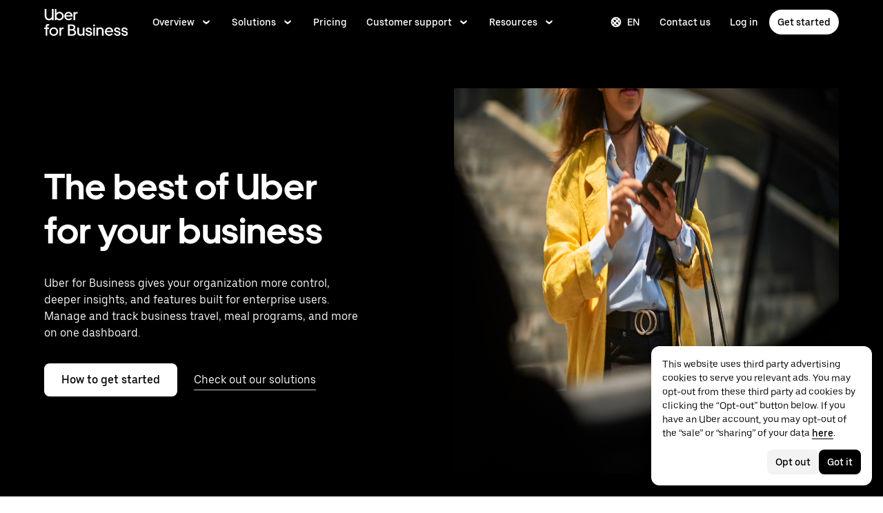

--- FILE ---
content_type: text/html; charset=utf-8
request_url: https://www.uber.com/pa/en/business/?utm_campaign=CM2044087-search-google-nonbrand_10_243_AU-Gold%20Coast_rider_web_ren_cpc_en_Brand_Exact_%20uber_kwd-38545560932_452833370061_108577341787_b_t&utm_source=AdWords_Brand
body_size: 102153
content:
<!doctype html><html lang="en" dir="ltr"><head><meta charset="utf-8" /><title>Corporate Travel, Food, &amp; Delivery Services | Uber for Business</title><meta http-equiv="Content-Security-Policy" content="block-all-mixed-content,frame-src 'self' 'self' blob: d1a3f4spazzrp4.cloudfront.net d1w2poirtb3as9.cloudfront.net d3i4yxtzktqr9n.cloudfront.net d1nyezh1ys8wfo.cloudfront.net d3i4yxtzktqr9n.cloudfront.net *.altrulabs.com *.doubleclick.net *.facebook.com *.facebook.net *.google-analytics.com *.google.com *.hotjar.com *.hotjar.io *.hotjar.net *.snapchat.com *.qualtrics.com *.youtube.com analytics.pangle-ads.com analytics.tiktok.com api.company-target.com app.acuityscheduling.com atag.adgile.media *.bing.com maps.googleapis.com px.ads.linkedin.com s.company-target.com sc-static.net/scevent.min.js snap.licdn.com static.ads-twitter.com tag-logger.demandbase.com tag.demandbase.com/e353a7a2a87d1338.min.js tags.srv.stackadapt.com tags.tiqcdn.com *.mutinycdn.com https://www.googleadservices.com/pagead/ tb-static.uber.com/prod/uber-static/uber-sites/all-live-pages.json tracking.intentsify.io translate.googleapis.com uber.formstack.com uber.zappy-ride.com usage-us.talentplatform.com google-analytics.com google.fr google.ca https://www.googletagmanager.com *.yimg.jp *.yjtag.jp jometer.com *.amazon-adsystem.com *.uber.com *.yahoo.co.jp *.clarity.ms *.taboola.com block.opendns.com t.co *.uber-assets.com *.uberinternal.com *.twitter.com *.jometer.com *.ibb.co id.rlcdn.com jotrack.s3.amazonaws.com cur.cursors-4u.net *.gstatic.com google.co.in/pagead s.yimg.com/wi/ytc.js sp.analytics.yahoo.com redditstatic.com/ads/pixel.js alb.reddit.com/rp.gif s3.amazonaws.com/jotrack https://www.redditstatic.com https://pixel-config.reddit.com https://conversions-config.reddit.com https://api.c99.ai/api/v1/fire/snippet https://dx.mountain.com/spx https://gs.mountain.com/gs https://px.mountain.com/st 44.238.122.172 100.20.58.101 35.85.84.151 44.228.85.26 34.215.155.61 35.160.46.251 52.71.121.170 18.210.229.244 44.212.189.233 3.212.39.155 52.22.50.55 54.156.2.105 live.rezync.com/sync live.rezync.com/pixel idsync.rlcdn.com/ p.rfihub.com/ js.driftt.com https://munchkin.marketo.net/munchkin.js https://munchkin.marketo.net/163/munchkin.js https://js.adsrvr.org/up_loader.1.1.0.js https://tag.demandbase.com/8fd99f526b0979ce.min.js https://insight.adsrvr.org/ https://js.adsrvr.org/universal_pixel.1.1.3.js https://match.adsrvr.org *.mktoresp.com wss://*.hotjar.com ads-engagement.presage.io https://accounts.google.com 'self',worker-src 'self' 'self' https: http: data: blob: blob:,child-src 'self' blob: blob: 'self' blob: d1a3f4spazzrp4.cloudfront.net d1w2poirtb3as9.cloudfront.net d3i4yxtzktqr9n.cloudfront.net d1nyezh1ys8wfo.cloudfront.net d3i4yxtzktqr9n.cloudfront.net *.altrulabs.com *.doubleclick.net *.facebook.com *.facebook.net *.google-analytics.com *.google.com *.hotjar.com *.hotjar.io *.hotjar.net *.snapchat.com *.qualtrics.com *.youtube.com analytics.pangle-ads.com analytics.tiktok.com api.company-target.com app.acuityscheduling.com atag.adgile.media *.bing.com maps.googleapis.com px.ads.linkedin.com s.company-target.com sc-static.net/scevent.min.js snap.licdn.com static.ads-twitter.com tag-logger.demandbase.com tag.demandbase.com/e353a7a2a87d1338.min.js tags.srv.stackadapt.com tags.tiqcdn.com *.mutinycdn.com https://www.googleadservices.com/pagead/ tb-static.uber.com/prod/uber-static/uber-sites/all-live-pages.json tracking.intentsify.io translate.googleapis.com uber.formstack.com uber.zappy-ride.com usage-us.talentplatform.com google-analytics.com google.fr google.ca https://www.googletagmanager.com *.yimg.jp *.yjtag.jp jometer.com *.amazon-adsystem.com *.uber.com *.yahoo.co.jp *.clarity.ms *.taboola.com block.opendns.com t.co *.uber-assets.com *.uberinternal.com *.twitter.com *.jometer.com *.ibb.co id.rlcdn.com jotrack.s3.amazonaws.com cur.cursors-4u.net *.gstatic.com google.co.in/pagead s.yimg.com/wi/ytc.js sp.analytics.yahoo.com redditstatic.com/ads/pixel.js alb.reddit.com/rp.gif s3.amazonaws.com/jotrack https://www.redditstatic.com https://pixel-config.reddit.com https://conversions-config.reddit.com https://api.c99.ai/api/v1/fire/snippet https://dx.mountain.com/spx https://gs.mountain.com/gs https://px.mountain.com/st 44.238.122.172 100.20.58.101 35.85.84.151 44.228.85.26 34.215.155.61 35.160.46.251 52.71.121.170 18.210.229.244 44.212.189.233 3.212.39.155 52.22.50.55 54.156.2.105 live.rezync.com/sync live.rezync.com/pixel idsync.rlcdn.com/ p.rfihub.com/ js.driftt.com https://munchkin.marketo.net/munchkin.js https://munchkin.marketo.net/163/munchkin.js https://js.adsrvr.org/up_loader.1.1.0.js https://tag.demandbase.com/8fd99f526b0979ce.min.js https://insight.adsrvr.org/ https://js.adsrvr.org/universal_pixel.1.1.3.js https://match.adsrvr.org *.mktoresp.com wss://*.hotjar.com ads-engagement.presage.io,connect-src 'self' 'self' blob: d1a3f4spazzrp4.cloudfront.net d1w2poirtb3as9.cloudfront.net d3i4yxtzktqr9n.cloudfront.net d1nyezh1ys8wfo.cloudfront.net d3i4yxtzktqr9n.cloudfront.net *.altrulabs.com *.doubleclick.net *.facebook.com *.facebook.net *.google-analytics.com *.google.com *.hotjar.com *.hotjar.io *.hotjar.net *.snapchat.com *.qualtrics.com *.youtube.com analytics.pangle-ads.com analytics.tiktok.com api.company-target.com app.acuityscheduling.com atag.adgile.media *.bing.com maps.googleapis.com px.ads.linkedin.com s.company-target.com sc-static.net/scevent.min.js snap.licdn.com static.ads-twitter.com tag-logger.demandbase.com tag.demandbase.com/e353a7a2a87d1338.min.js tags.srv.stackadapt.com tags.tiqcdn.com *.mutinycdn.com https://www.googleadservices.com/pagead/ tb-static.uber.com/prod/uber-static/uber-sites/all-live-pages.json tracking.intentsify.io translate.googleapis.com uber.formstack.com uber.zappy-ride.com usage-us.talentplatform.com google-analytics.com google.fr google.ca https://www.googletagmanager.com *.yimg.jp *.yjtag.jp jometer.com *.amazon-adsystem.com *.uber.com *.yahoo.co.jp *.clarity.ms *.taboola.com block.opendns.com t.co *.uber-assets.com *.uberinternal.com *.twitter.com *.jometer.com *.ibb.co id.rlcdn.com jotrack.s3.amazonaws.com cur.cursors-4u.net *.gstatic.com google.co.in/pagead s.yimg.com/wi/ytc.js sp.analytics.yahoo.com redditstatic.com/ads/pixel.js alb.reddit.com/rp.gif s3.amazonaws.com/jotrack https://www.redditstatic.com https://pixel-config.reddit.com https://conversions-config.reddit.com https://api.c99.ai/api/v1/fire/snippet https://dx.mountain.com/spx https://gs.mountain.com/gs https://px.mountain.com/st 44.238.122.172 100.20.58.101 35.85.84.151 44.228.85.26 34.215.155.61 35.160.46.251 52.71.121.170 18.210.229.244 44.212.189.233 3.212.39.155 52.22.50.55 54.156.2.105 live.rezync.com/sync live.rezync.com/pixel idsync.rlcdn.com/ p.rfihub.com/ js.driftt.com https://munchkin.marketo.net/munchkin.js https://munchkin.marketo.net/163/munchkin.js https://js.adsrvr.org/up_loader.1.1.0.js https://tag.demandbase.com/8fd99f526b0979ce.min.js https://insight.adsrvr.org/ https://js.adsrvr.org/universal_pixel.1.1.3.js https://match.adsrvr.org *.mktoresp.com wss://*.hotjar.com ads-engagement.presage.io https://dyguxp1m9tbrw.cloudfront.net https://tc2.uber.com https://u-vsm.tmobiapi.com https://*.tiles.mapbox.com https://api.mapbox.com https://events.mapbox.com https://*.googleapis.com https://*.gstatic.com *.mutinyhq.com *.mutinyhq.io *.mutinycdn.com https://accounts.google.com https://auth.uber.com https://auth-sandbox.uber.com https://*.google-analytics.com https://*.analytics.google.com https://*.googletagmanager.com https://*.g.doubleclick.net https://*.google.com *.google.com  *.google.ad  *.google.ae  *.google.com.af  *.google.com.ag  *.google.com.ai  *.google.al  *.google.am  *.google.co.ao  *.google.com.ar  *.google.as  *.google.at  *.google.com.au  *.google.az  *.google.ba  *.google.com.bd  *.google.be  *.google.bf  *.google.bg  *.google.com.bh  *.google.bi  *.google.bj  *.google.com.bn  *.google.com.bo  *.google.com.br  *.google.bs  *.google.bt  *.google.co.bw  *.google.by  *.google.com.bz  *.google.ca  *.google.cd  *.google.cf  *.google.cg  *.google.ch  *.google.ci  *.google.co.ck  *.google.cl  *.google.cm  *.google.cn  *.google.com.co  *.google.co.cr  *.google.com.cu  *.google.cv  *.google.com.cy  *.google.cz  *.google.de  *.google.dj  *.google.dk  *.google.dm  *.google.com.do  *.google.dz  *.google.com.ec  *.google.ee  *.google.com.eg  *.google.es  *.google.com.et  *.google.fi  *.google.com.fj  *.google.fm  *.google.fr  *.google.ga  *.google.ge  *.google.gg  *.google.com.gh  *.google.com.gi  *.google.gl  *.google.gm  *.google.gr  *.google.com.gt  *.google.gy  *.google.com.hk  *.google.hn  *.google.hr  *.google.ht  *.google.hu  *.google.co.id  *.google.ie  *.google.co.il  *.google.im  *.google.co.in  *.google.iq  *.google.is  *.google.it  *.google.je  *.google.com.jm  *.google.jo  *.google.co.jp  *.google.co.ke  *.google.com.kh  *.google.ki  *.google.kg  *.google.co.kr  *.google.com.kw  *.google.kz  *.google.la  *.google.com.lb  *.google.li  *.google.lk  *.google.co.ls  *.google.lt  *.google.lu  *.google.lv  *.google.com.ly  *.google.co.ma  *.google.md  *.google.me  *.google.mg  *.google.mk  *.google.ml  *.google.com.mm  *.google.mn  *.google.ms  *.google.com.mt  *.google.mu  *.google.mv  *.google.mw  *.google.com.mx  *.google.com.my  *.google.co.mz  *.google.com.na  *.google.com.ng  *.google.com.ni  *.google.ne  *.google.nl  *.google.no  *.google.com.np  *.google.nr  *.google.nu  *.google.co.nz  *.google.com.om  *.google.com.pa  *.google.com.pe  *.google.com.pg  *.google.com.ph  *.google.com.pk  *.google.pl  *.google.pn  *.google.com.pr  *.google.ps  *.google.pt  *.google.com.py  *.google.com.qa  *.google.ro  *.google.ru  *.google.rw  *.google.com.sa  *.google.com.sb  *.google.sc  *.google.se  *.google.com.sg  *.google.sh  *.google.si  *.google.sk  *.google.com.sl  *.google.sn  *.google.so  *.google.sm  *.google.sr  *.google.st  *.google.com.sv  *.google.td  *.google.tg  *.google.co.th  *.google.com.tj  *.google.tl  *.google.tm  *.google.tn  *.google.to  *.google.com.tr  *.google.tt  *.google.com.tw  *.google.co.tz  *.google.com.ua  *.google.co.ug  *.google.co.uk  *.google.com.uy  *.google.co.uz  *.google.com.vc  *.google.co.ve  *.google.vg  *.google.co.vi  *.google.com.vn  *.google.vu  *.google.ws  *.google.rs  *.google.co.za  *.google.co.zm  *.google.co.zw  *.google.cat https://api-js.mixpanel.com,manifest-src 'self',form-action 'self',object-src 'none',script-src 'self' 'unsafe-inline' https://d1a3f4spazzrp4.cloudfront.net https://d3i4yxtzktqr9n.cloudfront.net https://tb-static.uber.com https://tbs-static.uber.com 'sha384-6AvvYO7QHIVwLpryXAfjgX3QavZiS2RIXtDkoxjso0csijaCD44QoWAxQaTVsM0h' 'sha384-cpYVEys6jf1yKeLgpkM1AdDoE/VuU1/XKkVT4+rFmqq8m4nX3qMdQThaKr2j7IfE' 'sha384-f+C5ZYdw/9y8ksPanjO0KbZHs8LyckoTmo5YVNhiQgGD3nqjp68c69Ba7fNXJs5A' 'sha384-mVN4t3PJ8gtW9SDEz59wUAIx1FhpQxYj2utLOlBEwSfAmAQKI7KTjXhFrKAp+LEe' 'sha384-myHKXdFraku9fdwCB7Q/UDZvkqOaapjZN0FWcI/vJCvmWxfKlxGY8IgOw3ofjwq+' 'sha384-GnwgNQQ7euC2zP/Hr/jI0+FZT4g08SO+LTTnNR6NHzxK+O3ilZoyheE4MPahWIWH' 'sha384-VwE/Tvvv7j8kz78S8xAa99vHT4W10BCAWGl8lVAPSmN0kbNH4FgHXo9eP5u6wrNa' 'sha384-nLWU6g1GLfDKEw7ZErMggvGtSSOaoWgl6lLlr1SIu4PTBx4hnnitKtmBdW0xuoFE' 'sha384-g0PXAfGYsih/K41GoJ5gHUqKS1Fym5j1cpNcGdsquIhCGEhdJwUyQfmzgP+byVB1' 'sha384-Y0wEk6vHtgu/lHZdkwU+XiTAfCLJNcH69/ZdQ7A/+8FN+PjGcKxOI1FzpF8Q+GcW' 'sha384-fM/GTMW4QHevkheyCTYHWkigmRabCwkIsCRzJ5GyRsSxy9ViZFkR8nW25yW8zYUH' 'sha384-/LszXAJiFhKF1il/tdyIx10sJLz8pEA2UUGnoLSYfF0YzcddaOfdpePor+nAHDvL' 'sha384-G+7l+lGWHC88cQkWN5qBr7Qu4CTeKClEOY9P9B/atbw93B4LnFB6hgxB5KqXcgyD' 'sha384-7QmH28cVYlTkBWULJQxB/eC8+q9Cl0hjgBpQLFTk2SX2Bt+kCHOOzCGVbD10GTXz' 'sha384-wZM0IzrWVW9Mb19noAMNMxTg8DhJUJI/YP1P50btU8eiWPxWdEKsJTUDi/yVoBYy' 'sha384-H/A13zd/vX2DF30GK2dheSr9PXJlhhhsYhLT+1WasCzWJjMzCWu2hSR0d75dD8Py' 'sha384-zzT60yFQrisrI9Zhq9D6rQ6HCwZPjsqOe/L7Fd0BN2DGxyMuLo8rKclZaQ+5Hhhp' 'sha384-el8OBpgkqsI97Qm6RspR6JmvNe+MuPUdNWzPCpDzjOnX+iT7HUwIo99NXJBfsIyx' 'sha384-pSwOmk1tQaARvUvdaGUGQRc4vNeY6I32JE5UUZKicyVkflpKM2qI2wxbzm6dlzJa' 'sha384-n+Wppxvj5Zf0SEEMB5n/KSCPkcJX3mjFMYL7UA71nrBaZ3f27vlwbCJ21TQBn4H0' 'sha384-org9tex1LrSUbj6wpmYkc2ubUrva71eISKxViaEqUSAAD6YkrS0miG4Wpcxtq2yN' 'sha384-IQel2hXhxl6q+Ah9JBxGSUoiNpoIALsm0iMjY7JeTm9YW2J0P1+pEvw/cLfEHXDI' 'sha384-LrofGAIfpo1Xw6rxFO+HkG7ayX6vV4xQx0ZGwyCIRLhdDYDKUcvu46jAZjQtrCjb' 'sha384-GynYs3iUA8YY47kHZko/OC5r3hhbE7kalNmrgFKAHlpI5QiAbq3c8umUSbZJgi48' 'sha384-0sBskxO85QDYrQ6RsLYjN6QLRfjB/YUzfmI6ej9YO/M/v0i5pNxKaQchnfalE/zK' 'sha384-czq0R5H1Wcc2mHtdi4mt4A4yeCcoBUx/SZnEGrIgk5e5l1mO16zTKSQH/QG5SSYH' 'sha384-mdkSprr0SNuIR9KA/8p6NWi7bq5FupqyDLK/Jlg+RpWjfaETgOd3hKe+0i4aXqqh' 'sha384-HCZDz69syikei7nvTjPgqG/uIOEoiPD5fMw7QTgFkhrjFvUpLXSi+iltPKwYBc37' 'sha384-I8+57Z21zYm3fPOcpmHpXIEk/s7isZeG8B7RhSIlxMAyXYl6TguV5ATPb34YPwym' 'sha384-X7PvJReXg3ewgSR0F35oQD7oRTBAr75VKRDHogzEu6c0JoU7XySEQD+9+2RizorD' 'sha384-jXfRqAxIJkaF2b3kdaRA8F72qFfvfMe7GWj78DriXFv8IwV1fsskBok2zcT31/xF' 'sha384-YDy4jteSs47yMQ0w+svvMjuLyn1WsCs51wEf2gWZjK08R18FWuPBmkkLqU2+EPFg' 'sha384-gh5WU9QUed0bG08KsKLkXZPU5irlzY00qCs+dOwgnhQFbGI+uSZZdoQSvJCwBGJc' 'sha384-Rxq3lviLMgGlnry3MR42jY8qhySbapnHxnSDkjlWM8b3dvlg9swOWU1vAJy64jnC' 'sha384-JXWlLvnd4r/i/7UKDA8mDKFV1QquzXViYBCFB/692PGB4zt5ZMb3t/tt9AG4cCb6' 'sha384-/gNKvGfWULsEcq3aYtQMrzP5f8HsSl7kHirVZ2zN2OY6WQcz878MMPMIhPYmuUix' 'sha384-8j9WlLBI8NKeUAtoEOQDpTroIphPjUoaB6eBcmd3o3nlfH6XVIlXlo7jNpv7pV9P' 'sha384-RxvevtYkwBvYfUmmNlEJ6GWswQJ5ZGVYiIvyqdiC2o/11vIv2welMLQpczdiMdft' 'sha384-FiWBbj/A+o5/emEUZ94xfSpOD3V3LTtgZkdIaDsqoocYlFdkzEAJ80LYw7vrxuXx' 'sha384-pJkg0Sv+sOX9I+1L6awVEwQNKQ3qgGfPlUUx3bBz/Jc+WA4Qq5UK2AmebtGkCZMG' 'sha384-C3MgY+I5AOQp2yyxWjb17PYb3kmrylC6vs9Sde6oSR/eDKDN3kukjrEpik1mIioP' 'sha384-GSNZ9HkFt8M4E1CUErl/JIooY9K99/N8qC/dobCKIBYvrWzwRBgnV5AvxBwQdd4O' 'sha384-sDZWLS1V8PQyFF2hDXS0TvVBDT51eW9vSvWjUA3r0kFfVmwhPGf0RUKCUWmIiNBR' 'sha384-UEbM19TqZCrmcK6JuEVlEgzoMtig9+UldeQZCEsRevo1KZchROPrpnwGoxHJrjjk' 'sha384-/KxNclJLqW+d9lNe9m9LZSYsKOBkR2OpJzJ+/uGcsLb5WNrw4LXoofuU4j+WP7Fq' 'sha384-QpbyD3AOxP0cvpomPdwePZPzBXbTjyeDxxRPgNOAN8gtK9YWCn5jsa91cXjb8alD' 'sha384-8qhoxrRpL2bNH0mVzym9ympRQ1WorwBYAOlEOlVqq8SSLvExq5iQFKRpl6vmdCwZ' 'sha384-Y3N2JiJDPhr25Thtd0luJI5hJ/COf6543E4gfY4/HD4qFhvt/+HMFtUWZxK+P8YO' 'sha384-OHd4k9iifwgjwUeCgLunWoHHh1bqchukw5mthGTIGyBxjnGTsMXYpBIMUXuy40Yo' 'sha384-tcE/tx17c6TZ1A/YuxyJDCcvBUB46N1VR60QpyxpZVlozxupOFSdD83GNyQ+eL9f' 'sha384-qhUiqlytjCpuPOxoLe5b92uKN/ljzHaB+/mQmqZb+p3RBGbEicUJ+Z4kkWsgk3Sa' 'sha384-oTDbaiXpxBAtc0EN4JpvX7Z/LPgvfM7RRDEtaxe6tXmzVk9JJ9RK3TpZouRmQcVh' 'sha384-6EZ+0WoaMJEyptyMK+PAnchDHp1GpSgrbOYuG/6WOrDZVFbiAWH8n/it7bKB+Qv0' 'sha384-HRNJhiPSxfBVJN++O7iRX0B75yOty7fjBnUAaV86maIeb+O/d3XLh1Pm30Beq5Pf' 'sha384-dj4sQhAseUwvrkgwhKJ1aV6aOk0M7CT5y292hwAd2+FF0WEpDW+hnX19gMgPEOtb' 'sha384-KwI8VtMST7KDBKpFT2Sieagc432CXajSdWRczDxNRaW+XcKOdhbRMGNWcMKabO2p' 'sha384-xITR12WFTeQUW1Y+a1xrQvmFyqOMEYiWXoI2PuIaDHFD+M5rPnBpIB0daWD5aS8z' 'sha384-Nrk+9dBUC8JzAOg8/DZvqzr7dI4TNjgCL0miQOEySFO6zSa8x13DO8x5siqNqIOE' 'sha384-bPgvZeNy/D3RrDUF4YQtGMpfJ2upA9cS12A+g6BV8W9bkOKO7B8tB7Ee3j+J3pyS' 'sha384-JxpLz/tMWAQquf0YFRkOdnviD0Gvud+222W4GNIgxKQzmtFMwAR11vBVDkfH8k+F' 'sha384-bJiHM82afD0fcOC+ITrajd7du7xdJJmb82NMPtrhBB9cwB33rWmLzTlWML32KrwI' 'sha384-X8A8laBID3g+wYKYEm0bqGzih31zTWwveMymkdIYJSbfPAE8Libepv5K6FQPnJkg' 'sha384-whvRJeQIrKooVxAY48O3pD5yM7P1e2NS9W7lX3I+3Dvqr59aLOziDY7CxLDIxAKU' 'sha384-Yue+kTDk1qJGcYrS60qGf+IjHY+rcs69H7vniiAxBwd4rQ+tHsdZ47twnF8qjVDI' 'sha384-n1wKoxnKy0yrhbXo3Ld3Ls9ngXW2M1Dc3OKyw7+O1LsYMTLGWrcZCNeOF5PgxjiZ' 'sha384-mA+S+EVixATnUrscNApuavPLfYtJQ56mZpXoON71mDKXyz7gNCFv6BQHnLx4Rg0f' 'sha384-VUsNEgxUI2VLiAvUx1+p+LnxcbA83BaDV7+QGCgoUFweFfOQpJtobT3KCfhkrm6v' 'sha384-7XjwKMex+W6KHLVMRD4Fo3wtgN/jB5oBNSCFuCcFINuchkGhNAcdt5H583lce20M' 'sha384-FdyQ6T5B/4NboUEkwU2Pdt48gWBq3dJomb8U+BkDMXjO2PFDOdUM5lht8ULzpXFW' 'sha384-KQyEeLWggJeeeNMMRpTM+ysY5grkPhji0lx+Wp0dy9Mo5MwFF+FQwpSre6hLvL0Z' 'sha384-kU4AFbXbuMze9e64OTiq5AGQ1HWxbEXCCikt9s87PylFw3wgoWo7mPCyadN8L5Pe' 'sha384-p9ZBBXvdGMVzQcz0msJEyZ4sTABALEIuNGpV17zTtQjySrAPsnZn0xtXhqCHTs86' 'sha384-iF6xLWNWcc02a9tfia0rTxqndoy5qMdYuzsDV/DaWnKgFllHIlLL8aetc7/k+oot' 'sha384-LymKy0ioltc1eA7WW6dGXmVRuqZDpWPkWaR6bBfGnqtVYHyEyHlH/x4OYGZFe0wS' 'sha384-rWxjnZJ9UVrw0hjuJFombZH+E2zm3gMqQeP1vJFW+uF/TOovjV/eO6PdVkkhrFUP' 'sha384-e0uHF9uI/+OJ2cpziv5h4m0FYRNKZq6+AwTl1Fg5hYUinuv4sHE78sb+wNyaw5dE' 'sha384-vKwGkerkOeArGZSGoF4BoOPp/IfkJfbBAw7HEl/krpW4KhkHzYMw4Sv82o07YoS7' 'sha384-C4O3S8CkCn++XGsVCCLuyrHrUPx+LU4aj/XhPKUd8nSCGExQyagJb82HGGtiblWk' 'sha384-GaeSWbUKImKYVxkKvMgH8uQgkVNRIRtC/U2n/NnQt+dI2jgp2j0MH9OAVd5mliwN' 'sha384-i6ZyOpN1U81YGuc1RQVywd3aoUDY7c/UfdqjwGrOevSGldmGRRzy0aAaGBDoOkTY' 'sha384-Ctn3z0oEl3tL1tcByVJaS5NNI81MZr6vD1pO6sYCHKcPotjNuRM0AKU4qUvUTW+X' 'sha384-IFQwwrCLSZk4vLnZ0DdOqAwIldj0OAp4ElFKlz39yG0YEAn8OYsncizeN2jhjnF/' 'sha384-iHuduYNHtgCISDc+igwLSzw6rzg4KMwLXl+AQ2h/4mZs8qLyoN3YBnLdBk+IcMp7' 'sha384-l4Ix7o/sPjjugp0B+bwmBWTm0IPlUUq7sULs1paNkoAPvNN+a2naBXwXRRSzBZnd' 'sha384-nZ219LC5v8ENQcWQ9jtn/Us+dursggz58SkeqJ3V2C4vXCbZjSNoRkPQY7/pznWJ' 'sha384-ScaDmuLXWwyskux3GOePw13ath6i580FbX5MthlX6cDfb+Bqv+QmvidTTYB5YE2Y' 'sha384-laRiz0csgNw7hdDGKYN4L6m0JyFyR4rAtg5yPizesuRadjuZQFQIene1VAktrMT3' 'sha384-KBk8mKdGsbQZKWBUOu3JzGBAmqYMYrvJbELd122M7Js9NExiyhV8TrGm/ZY/uMrE' 'sha384-WMrfnuO5y5dh4Z0zpTipQkN9KKLpVGPE/4D1HhV+vroHnj/HTdZxPkvrhHg6VbrW' 'sha384-7ZSu2Z6qvXkpys3+d9yzSCErNQgKho47FPUB9Yla+/HIlps4CNbW/s+80N1biPWk' 'sha384-3+y8PxLyRHwjxM+JpcC5hloJ1huZfd5gEsjqAVFszTJNCaBJGso5O1P3Tt6Ck8GM' 'sha384-IS3FcptSC/akUlQf1dOODLkqYjpYWfvP1Mg/TxexpmfqIeFiDpJEsrO+3wGUwoWG' 'sha384-fw/WbVfH6e6FFYGkar6iZyAHRi9LKC0oLBIf/J7rMV870ZHAxnqrwK2EdEA7HeNU' 'sha384-mpjHCwKhes0S5Kn6uSYN3KE/O6GkwyjTnEuO9ws66za0gCnmjSWDYj+z6OfHcHhv' 'sha384-HwuwFrmkxBPpcN/UWAq30Ov9PiXkY+1grCD4lh/k2Htjhs64hwkznejKw5NWPpch' 'sha384-x9GyJtwv0TqWnjcTEDdriddplBQUNsmPxWAqp4HCxS7EaXvJ7T9ItmtgjhfatNrV' 'sha384-dj8Rj9yiOCmAFgrV/9vKRKYGp0WjTmmOV6g1x68fJdDAjCO8tn5pCnBYxS/tXF7h' 'sha384-gwqmVOEpQYUTvnthfNSHHC7F8VNyzMoVG02B0LQkX49mykRv3SX3bQIjrrmG22ZF' 'sha384-d0wUsqnYqEPya4l9FLhGDKsOR2amI16Q6GTCL0wOSQ9eVLehSVXkgNNXbqzVsD4g' 'sha384-ADNBA5rWqMAXi7TkoEWpneeNVi5+4Bi1qN8+w6CaZY3n5JADLfi+zJK7xcaaFOfL' 'sha384-2DILI4rF08DD/TWLyp1Zu+E1fwCpnU6AIvQy/axDuOdmy2SQf6QqouClCqYRpsZu' 'sha384-2ls/hPBLRH3pSa47Y0FLAG+276rmo3JaGXM708WlntosMQVreR1KF3b06XtQiIYb' 'sha384-2QQBqoLQg+N5BXrxRf/AcR6nTh0lbXruPUSnO8B3C7FfysX6rEJo/29eO6oZoxV9' 'sha384-NyLt5uP/uUQjeJwTNWKhI6K0bwLTTgCEVCZkI4/2FqCfAHr6SDJd4uOJRuwWciZI' 'sha384-/lbzPGSJB2+fx91xQbB9IukUioeccHBUptsOTLN7cmB0SY1Y/MJwSNLcXUt596LF' 'sha384-Bfgda7+10L56QJTBBdnkFz/vteD7QWj0Y697fC3G1kMg505WRKOGzG23eh8Z0Wcj' 'sha384-zpZ/5AXSfKHzKWRMqiB6Vqed58OtIN+87ICp7r3s+u+3DoPWEwHaII4nfbeH0VKX' 'sha384-X+pq3alZkiTgLgX/D4Ww+rmKhHw5fzZgdnrNRpcQyTG6TGy3yIGhrJqhjsf5Iz/t' 'sha384-3+h3aH5reHuIMkWqSW3WcqinXkxDZZsNp+gd1OSlegyZs/jVthk+m0yYr7FwbpDy' 'sha384-CEMhF7zqpW1dD/S2xH3wU/U0GuGiEohm2IT4jFTc/wd8HxhgaLsAxNn4eayGWSYN' 'sha384-aJTCkBIDUML7STpm3rmjKhukgLvgvNXaTrDALefh9YLsxurpkV/wcmWCA+g+8WqP' 'sha384-ovlRUUEbtGH6I3IiIxjeE34apHyD/DrIMRxv2joVn92zIPMHXx8kE89DMiIvKHRD' 'sha384-rnfZfSQ7Ff9b1uUljAe/tIqKJ7musAFMcOM0nD9k4GsC2Tj25HyqZ/h9KAjzL08H' 'sha384-hYMLh5KndGUELsboOiXq0z5T9k1d+x+YFyZUMo2lPBNYPUAQ8dFYLU6rvjAt+iXt' 'sha384-Fu8/BNax9ZAzl7mP4HvD4ig62ysTH0AptX4P58MI0J7/n+bee+bR7QUkQXVfsTmm' 'sha384-s1sxK2gmfeXMBgLgRMtjB5LMVH7jQnpyQv+4ljt0rQvzFLBmq4uyy3sllE9Ch472' 'sha384-bqgwoll00zmqWlyQz9Z1hnhc0cDdsC6rIWTkaB22KpJBoqu42a0Q0mWM9vrJASxd' 'sha384-DjEyy3FfhneVWzpvi/j/xUieDnDlBa/83yg6XAp0c1s4EuVcVbNTMpG/xn45WGie' 'sha384-x11hADg2mwtVngBrXGz409zqStjnFvCqjA3WOXuS5GWxL0A3IlCJC5VtQJ/a6zrI' 'sha384-lepim6Cxz2N2kKVzdPCJX/prwJEHxuiKIqa9usHTTf2SAT8xdvDHRyQ4S5ZyH0Bi' 'sha384-Cc+KFkkPdkzKyGTS2h67Abeu+FRoYIB/60c9ebb/a1/vKNUc8XF+zXS7xTMbmXrl' 'sha384-JCsPBo36EbqsIhKxZv7lSe4yA+3VJCwZMNgopkGmbXSIh2+Rz2AhqpqdMuD6uTEI' 'sha384-V+Hxw8YIVaCOu5ijv3s4QoHQDzEStsdiU4F6Y+7kEw5pRffHyBCxac2O6rt5j2BC' 'sha384-5avjmn9VGMuAXbpXwQXUSWK/CNFW70gPzWUYz+/D1kgI2IiWYpCZYDGbptDGH372' 'sha384-VSS5ts7XFGLwL56O2dmWeNjTKxcMWGAgKXLqPmPeQO+A8Csym6WxnD5GzyabimRX' 'sha384-i2T+T+sgEmJuhCZXhIggkN0xvajwYiNDZlbh3IyNeqpUrBHSU2+Z/CqJGg+PApUS' 'sha384-SNH/1aBMYHO9D07va55AvgTblko/dQmbI5fqYVcwOMWRtq5mkOKlzn8yRGPmbd1E' 'sha384-uPTbAUHcDUqvThZcwDgQZDbCHoBtTB3pTrW79N21VeFYYL9s7QwMsvRDHfc+73qB' 'sha384-yWKTLc+MOI6XpHKp6+e8Owp/c2LYGxlm2pm3fz4+Y+sHaGeXjoDa7xxE44KAR2k9' 'sha384-lYbc0AKJ0amUb3oqTz+vgGsWA7u1ISMJkh8kGDExoZIAniJiudeycwNyCZjO0260' 'sha384-zc++EONmUGPJDz4DfODVA6Cne/KHv2a2V9ZdiJQJMCakIuPjxl0tlL19wgmryJ9e' 'sha384-5zWO7RXPPdRjGq4yG0bCzWJYlocXvnt3aiGAOA0HaWsnbNdFXXNm8YC02sLgxr1L' 'sha384-FxY1dlY+tTELdFoxS+eXBynoP7Z2x2hAnptxeFL+samhoCVbUEe1rtuygn91rhC9' 'sha384-+Wt7Ogw0F2RDTjxxP6qnGcpu0c6hEhxAbiUB0sQz9ZYKJQmpF+VBugogf6yen4yO' 'sha384-MKFCXkq+nthF2D2rIliBsUWReWhr6RYI43gvcw7nFwuc3epYkL4ZSia/El13r7Ce' 'sha384-EaELzYsoOPWJ6PI3WCVb4k9/LYPjEkC51hucRmtwIhRVI1dwLp00kwWuQmIEoCLc' 'sha384-xOL+CQVNnjqYlNOOprdM5oercyDAT78K7qxDkNtRsWtSwuUHJQZM3Zc/G/OjKkuC' 'sha384-Wd1z0/es+kCBQuTqQrwEu4OVBCnXZNiONHqBlIB1pZQaUJUivUyChE6IjKS4Q9kQ' 'sha384-0IRILgqrDZuFmY4aiqXawyrQJ2slW4eY/xonygF26yt5fysrH4PZNcTzUlCshOCg' 'sha384-eJA+o/PGvesJBrha6E1FND76yccMxRXLn5OfkMClvKON5g5+Jsy/jVE+i49DdB06' 'sha384-UKDvCYRgYmAur+QQYmTNBS6gn+ftXgc5Ri/zx3cbJwLMP8aSiCS368br93QpjHwv' 'sha384-T2q/+pzrlDlVMTjx62uvY4vzrLzmIzgqquJFhLL2YtF679l2BSvvR21uZo10NGr2' 'sha384-bFUBDrgYuZC77zHBNFYKyD3R/r5awWfvUMyuzOslVtGGoBPN7g3B0FclA/VYGIjO' 'sha384-HBK8bCSgj5rnFd4tJYg1C6rkslIzrHxiwNsE+avb3Q87jmmTadkfa5AY4rK/Wi/+' 'sha384-KqW9GDLGoHDgddJ9oSzNH41DVmUrQ5Wc4bWz8l+B+Uo2rdY//ijtbZQT/ez3X23S' 'sha384-vErIRGoggrs+GpzpXrZDfhpdRCxHyX9RzMBQa5zeH7NbfWPiYq4F0X4Farjzl9k3' 'sha384-EZAcRM24TtNVLG4EAvxKshkBUBgMWwTNkUDT2k2UmeMEJ6ONPxXpnld33g+sJ6R7' 'sha384-9T8h8IfJj79RfwVLftBQdzzS28U15ZjFIULSi5TOBsYJODJ2iN16mMgTBKScAOHq' 'sha384-dWaSGVma2PC8V11a7ZTTlBQ0V57sFN925jJpP6/EfwsnsspBP0YtlDis3Rn9ohT6' 'sha384-UaDC77iQ0/GD9FqhNXifVTzGQxGIBkRY9X5dVN5p9/QabbsvdPD+cyQZsJ/Iz8N/' 'sha384-EO6uEltrd3JVNu2E3Y0aG6k/5jnHVD4xbJfZaRxi/mnj+bkoK/cTkXN3M7XRlIj8' 'sha384-LXC4iZl5t5kXS9P4UFpORGH8ZKy++b5GN4FzbObzBDgqOP6wFXLkQL7jkVLuNtZM' 'sha384-NTBiS9nHdOlZeCJ1iHXLqSc6MCkb4WMrDjyn8xt9uTZ2MVuaXOqb6qpjAqDumhsm' 'sha384-sL9yRkYXoBA2hdw7NRep4hpEkeSlFIT2IzbfSs4uPkaF+qY7ZSPusPaELxMX/dg1' 'sha384-l45Vv35K8R6nS4z1w5LrNC5YffOcABQeU298ckdqCaxvs5M0SURFGdd5UR/tNrtS' 'sha384-jE5Bs4RMhd9wtp+lR1QzOT4GAhaOSCFL6TiHBjDV4u36ZyqZLOsQZ8RWJM6qxfBM' 'sha384-olTdKI2IRmE4J39EDvQq6T8egwuMUTSDWcBL93Xyi6KL/VJg6FU4W+HMVBYOluem' 'sha384-p7SJDm5THgMUbqIWznAdTxKwkb6O3BeN8hQnuwgaEPOL4cZsvy7RdIDb3szn8NWH' 'sha384-z3sTrQEcCb+xDzt36Nfi2ROgENzUJy3/kw8s0Z3sFBfud9Fl0NNMM1LUW5jpRUje' 'sha384-Bui1/st8SrHlc6h6midhae7xRwNOaYdkGggVuOzKHv2pLZfUG4MuWrgMFeA9JVcd' 'sha384-rW31kwUDZE4iHI2AX7s7cCLqxf8iJCg2Af0D1M+v2Uxta41W1ezLfMUcN5bKG7NM' 'sha384-QqA12QX0EW0sao1s5hkaJmoKnY00KgZa+dgI7PW4OSodGA0hppHXN4HNhztrqvKg' 'sha384-YkOCCrZt8YSUPCPcbm2my/PVWSYZXJK7ERpnpfPPqPctImpPbGIALV2gp4zOLxtU' 'sha384-dJ8bkoLrni0wpGM5itmP1fjCCcdNY1RMSLqMsEybcdWzsvl3Eoig9Z6t4Z+ebF7d' 'sha384-BXj/U/3L/4LJmJKNodJugCNCVg5G5JsymktTmhMGYIcvNbOv1YbsbpLPCt1JN15B' 'sha384-My8WLrbRvYgqkqU3oJZ540w4aWQh7MmFeVnxBGaVJWgu+LMJIVruGRnoLZJ8Cb3o' 'sha384-U5VLtzWnARoOL8IS7iSFT7aldG02FpVlKszJuB1Ly20Ujl5sCRRMTjNKHFP6UXMy' 'sha384-SizJ7aLLsTRcloohbChC+8ipRjk8/xZjFp4vRzkefHfPw0Xvjg+uoAKOb2vYtElJ' 'sha384-uGIyTFxWezFDo+DFxyUeJjkBaOxroLYWD2lTtUBMidJD3ZJOynG9lw8CvVZlgfft' 'sha384-zhqNmNV8o/OXR17p0USqHE+ZI8S1Zd2sMX2MulhgZ4y0hRwiTux/Frc/ZA2elDTL' 'sha384-dEk9bgceaM5XWH68KYGjsbX0nS44+gHbJhd9FQvwhZIYaRUkzzaXV41mETI/J+EQ' 'sha384-nMTwRAIjmdi9DAFj17cHhKk7izimnUQnaYm/7Uxcl/L+OKKHx5hRWNmf7yFkrVaC' 'sha384-UHxEtiWGysirSDXDPJQbWOoSSVlM6tM+Xajcna0hzZZ1pfh+P1+KDVIrRTo15yog' 'sha384-yIrx1goSXCK8VRSgHrbf0jEBjwY/cue3RnGCDoOEsAVm6AlAm0k8Orjy2FN4W5CW' 'sha384-yxV+x1upwGuNKKzf+MI2m/3GYGXNw//LgHF+fCe32e+qr3y2vrGwhQRrqm5MoplO' 'sha384-vii9j8Y6obX0Ch+sefNBfdr+p+OD8GR0eWgsk59C6xcBWGUPvN/Fjb7jvbIDBrvQ' 'sha384-iPLUCAQAVGFDKflWZ4246+ORDOmWtfkMK2FKEvuuVYGvuxtTXVT4ZSJtSmHCpuXW' 'sha384-SPC6Mp+Jua4cegsRqXIrbbRoulyWS8W++BJ19F60P4UCbwxgIYhk5GpUi2F/Cb/t' 'sha384-kmd0+oAJIycyBz02EVjG9hUQN2/aAVXb+SjUfJAVKYgl/7debPu6WTvt4KrXpGce' 'sha384-7tC0qpUwUHmeKQEJHISj9WCQrZjKBHRjj511Nw5VPGAtHupVkaqy1Vps4GeO+Jtu' 'sha384-e9F1clgtZOfbU2VJX0/vjtNt5DXUkXXbSQOmtZd+dmUmz3+fYSxMVmMvwQLNKQWd' 'sha384-elPDdCKTau5+IZm//8msGYvJG3TK4XXVSfdaZOGWTxw1bzKrgY9aGAOVgTgRdFrM' 'sha384-e4/uUPSAIKx80N8UDxDNmcDZGXrtdQI8VUeHU+ZDF1M4xeJwvkrsbQQ7jkajRys7' 'sha384-7t8jmZ/bJTRBaS8+ki2lHO3S1FZxBrfIzWBpB9Dg/dF+TdtmYceieVXYXJNCt8j3' 'sha384-grc+2UYn8eBL3qTI/SK8OkB1gL4IrkNjX6l+rk8KKXbI4zpHrdqn3NzKpXcU9Cef' 'sha384-c5WTK2PGyIv1Um2EUBtoDWdPUmFdCNA7nSIPSamnnRgB1IzOyIy1cH/9KOAjeq45' 'sha384-uGzcye18yiKHmvfETExH3dWUBieAvRu61ur3qtWE+lNXubH5g8aoCZ7eaYwsUwPA' 'sha384-3xpJzqDtWURFzAlAYacSX5iNfFyaSQT5h8Gcju1imJxY32Kkbw4cgkpCWmW6cBhY' 'sha384-GKqVFrR9IyeUJz5+yfD60hh9kskhEIIQEItL4ityXaYy24AtBuK8SPnw9rB+LYz9' 'sha384-oDlxiId0Wj3q+oRzIJZ4oLr9OiXZf8UkVlYeMf/a6OeEj6rvunq6JFxwygCjr47e' 'sha384-e7ADImgl+KUERzGGc3SlQl60m3xr+FYgtd1DR6mh9zN18kv58dF1iTcJWHIG07XM' 'sha384-R2Cfn8P03eIfMT1PcU5Aj9wlp/1nYH6FL09PD+q5/g9NmeTxpHwdFpQXX/Po/MzA' 'sha384-nL/5FQ+2IbOBVb+DHTy4CpVEtWrJ1k0y53yBcTvxsn2F7XsaxIU/8YlsLpjN09j7' 'sha384-faGngh41Kc2RAm3gC+gjhMt3rLjsqTN5hmSQvGdOH3wuAs+0NbyiFIKdjFRkUFUZ' 'sha384-z3DU4RgCfxrW+/B+KhBpS+ladrgHus0eBDDeF0vventhPvwFitNXHsM/8pd5bIMn' 'sha384-VxcTUQUoQRO0RWtp6w60Zv5TkCxhzvoYFrW0LCcm+mPx6m3XGCQW82q9lq04IKcM' 'sha384-tZ/DXGKum6Yb8l+TGjlE7hZfUnL6A4/66IjMcQEQcdCJZHvLHCOZUrgBKiX9Ddr4' 'sha384-HhsULi4HYSuH+5NiWh5Nb7e7ySEywPxJK1HpejDnTBWTbKRo5h4EErBZuSkL71Bn' 'sha384-KCyoxMfE3ARCIxoDiQRyf1sycQv403OALf2X5jPJW9eTCk3KPJApzOtCMIMHHkuj' 'sha384-9vnooxn42aR2lIcZtO7Wwi6h/wnJIPLBOJM0lbi8thBpt7sGG3y2XE0KbrKUyUIO' 'sha384-Eu2N5BpvTF7g14M7NCTKgjRqRfacHufvoT+ka7nIsfdwOacp4U6TO6vlUVaoylV9' 'sha384-ajtqVPA8MQ0m6AVRoPBt6sP4c9c3/0OFSvHGTRnyXSS8S5gmPBb0mrBgbKHO55N8' 'sha384-UrC1OJ1VR5ApuftjJHVNw7PXTjwFpt6pM7SPGCctS62H9iB7JDTjk3zjN8S4N6jC' 'sha384-uoj/nq0fKZpFffyr7txHZxVuFhI3EhJTpzpjhsfYw18DuLwfg7PANK08uKmRpSQk' 'sha384-y7qHBf/7kJZQeW61SgtwU3lTG4NA3WVjBPemrK1TQpwFgAqes0RWlrfTnvNUhubu' 'sha384-v+eZ8pMWQ/a4I9aRY5V+4Pf1dldgAiC9NdV9YOATPciMsoLkigA9GCyWZrCb7Fg6' 'sha384-ChnHkzG8JGYjm6IdxWHVbqoeVDBSQWCMI72oqFiyNBQrKvz55saVnNtWCrrOjZ/5' 'sha384-25hS1vM45vQIFpFJss2ZmC3tK+cl3qOtgZxXyQY1ZO+eWPJjrgSYxam4lOo6otP9' 'sha384-cFIEhkImK+b9TdokkwGqlDQBZ8ZxxLsq963k/MqLzDr50Slvc9rchomjhJEPJC2X' 'sha384-tjr9oHmIBeHLkKBSiRvQTRZIMQjmwsZevWu5feVa9CLaGH6EzjqtYIU3k+e80BHs' 'sha384-iyQ+3obEomLIAutYDXCEVyThGay9HZCiucBCaWbFXs0bK3oF2rWyvJ93n3tECOzc' 'sha384-g+Io8ceZiGPb4pyHq/7zeQYXjpaSVaSOG7Uu4H2ZowhOrGT3bvW1+KNAWcN9Rjx1' 'sha384-EUtX9IWVrBuIhKKFJ81t9OveNE2DcgJy+6/0dUPcqLYxL33GiJ1VhB/3VGhOPq9m' 'sha384-vkDCimkwb36+HZQw/M4TF3F1WAaTOMAqutwEMW+xOSXP6YUNiLqJNf2TsrBIBuGH' 'sha384-uJZf/2UUYj9PMsmwGPek4KdeNMl13JCKU2U6YDCALezsfQzI1gnAkjZy2e92R6m+' 'sha384-HVGreVS2nAq8j/1wOWNP+FtfmX1BiK3KRMTm0MdMziYiQ8FLrt5ZpIdKV/MBnZ/+' 'sha384-HUpEKcV3hv6s6p9fVdjZwS4D14txBd4slYcVt0XYgNGvjT48iZEsobdcBdvIqbc3' 'sha384-PDBuGdfoXJJx6K9sdNJNp3phsFh/zR9M8Lz5lIn3AwgH17vJFToF6Dp/OfuaNtFp' 'sha384-2xAqVvZcUr3QAZcTrZP8ekx2NfZFYB6JjLgDi7ra1qHP+1dazhCZHUbeAJnqDT1H' 'sha384-UXP1RxlhT5g5bXuBwyKp4oTdiBEsxiaVogWAeFiZ70NZZg0gr7gXcKN/SuZZTfgZ' 'sha384-EMhxQ+2DNT5F9FpjuNxDmNLKWA+FZqLVjszKVRw+Eo3pU/eIAmhqi+UulKeyVJxa' 'sha384-3f5mWmb2KkhW/Yca+GkOD2lZbfO7ACf7TvEkPkvwI0rlT9fWXj29OkFsxoS0Cx94' 'sha384-b4ckU2qDcu991rDL2h9Od3BXhL4ZN6OZoN+pZInlD2HvNltNDc98bFg5Hu+/OjbD' 'sha384-Lmj4GR1Fvg/7ooyPTFJdUeP9JXkVIsTKpPxHEBg0/1ZLQy4nZXhTidRjSOBWIpcv' 'sha384-ZXZyZ35CfIsH8r+X/k9R6qEJ50TPefKJj58WZhZChzDrtgWxDWjyKg9YNlvwI4AG' 'sha384-UJF0d5B7A2t+RuxYrOXlXruxzQOwNDTqpuff7C1PsXq3TKH/X2Sa79VC5lxGdhHe' 'sha384-llVA9YXwkcHeTwy5QjkFIiQ/0+VFJ8y0KSYS+o6avrQrdj9HBXy5XbIDTkCX3JlR' 'sha384-P6TfJ9ZjQI+EaFs90BS9/f+4mnrwzM0Ulr/CfyXXPbYBxXpk/1mv0n7Cm8PVr8oV' 'sha384-XD0uMr/e9mFTn9ZqNWOdCv+WD828bqMX4qOG4C2/atoy9O7+VipXNSvSLXzcoFie' 'sha384-4VqhzM/7B2iLcsRnFJ/+lZ9GQPIePds60bPIdVzQ+YLAWJzZZzAL/4cKlZZBCyUl' 'sha384-v3waDbqzLZEiiiG/7/wATGfTxyQY0Oot5h98HnuL5v2Lu1Ev/V/sA1urVJV/kNk5' 'sha384-ZfE5D/oUlFECNZFI29s0er1xZJlu1wIaBq0Miv1dl/6sWjZjARjPP1cJpdvaqRMv' 'sha384-s2Zxcbp3aGUC2chvR7q8TDlv/JY7XVdTxAWPisVo4YjPqIUNFK2hkZ2G/wSreb+A' 'sha384-vKzoL6aaAKqsm+8qxw0TgjxUxj9LxAg1eGOmQMrLjDfmPwMuDBop6F2vA7VNFnvo' 'sha384-A7VBIPDUBd6guoMf/Q+NcNs0fb/1q7MYlIXv+A5vqpMYJKP637rf8uiOEMXBYiuo' 'sha384-XYT0I9hyYUQORcZi49KkQE8kkpAayUN9Jv2emUxXb0E8NDOyfr3TrJMxthP+HkD2' 'sha384-mF6z+s1ve/LWDi152VKbNVs12aSix/aphR/VHdj8tYsyv7/Ga2SjKggUiI3WJqZQ' 'sha384-8G3nTyyxNowYhfs/G/WbnNo1hMpMo3dgplBvHWu2ujE8PqHokpGnzoSodLBgqt0I' 'sha384-JSeA9itQ0NVoQxGITwUB/+uAj5TkM2vqmST4x9xpCqrSD9fD2vCHrnzAwTIgCe3A' 'sha384-oKqpD51ypnHDOw1liimH0igO4MJwMrbu130f85X962lB1n6IUUxJ20mYmFKeomp2' 'sha384-UUpEr2E/jtR8L3EDuB/62H8n+Ex+H25E8DYx/7OVaitNF/m+cKHHX7oVPxh9xcRl' 'sha384-OpUr27PftKogcGH4drcCQcwqOGJWWQ3k1W512cFc3KqVIjsTzpTSXcf2JHRHZKGq' 'sha384-ftyUuzBQ4FI64PXb20FnhAuweoNpiKWrjuSxPffdgCbjGJpP/kMV6JGsxf12afFZ' 'sha384-Dz5MlCsXW8mZLmiKdFsVmQoZHqZvIIdRpiZ02/W/gtWgNWKZrAWuX3UJGPBhQki5' 'sha384-mWVTAG+Wo8lDwk4Rs5OHJ93sDD4yelAlhHhtpFWNW4NtjIOK+dfMXmoyKYEXPRIA' 'sha384-3nn63yta1w5XCYaPPeIrrcIz6kYAwroEBOclKCn7ZLGMz3C0Ae9EhvdBithUtx0E' 'sha384-MVfORnWFXwpczWW4cV8KGtxbt8+7jSKqacx5+R420WK3dbVBdABYqGivi0TtaTxB' 'sha384-EEmp+GsoPfUKDwa6wcvpLEAhhJSrLoiGIpIayl41sGhhxGrMk7WWiiyZP2BsAdEC' 'sha384-/bFvwEd3bPguniIPxKGs0V5mefAmUs8qBfJeJWlgh3r01iII5kUYCCE1rupOhn4L' 'sha384-XzLd+UCIwIaosr75uumFI7P9g90WsLxm+z72tiKUZzFnT3ozdFzN9C7kYOft33aR' 'sha384-el4p3AeliRbnqbz9ex9+jLD0iBFfFxbtfSn/kcdlM6Qnh3hczFRRn7SEoSmWjQC8' 'sha384-Am/ks+H7i4t8RV7Cq6iaxHFETcQZbZKy0YuVLs7WjqHQuPVN+ZkP4H4jl0rBjgM9' 'sha384-UqfeL7YV/pLRIcEtS6PW8uR1vqDvCpnjEmug9sCkCrtbzch7cA+ianjzmJePqCHw' 'sha384-faWY0D4LR1PY8Gv4rtcrxq0/6yvQb8/Ci7AwgwQpVWWvVYPusTGZuqVXtnRmwzm+' 'sha384-o5fcp59JWDs1owpFIg5QqHu8sf42RVuxxoQDz1yt09VomFUtGJspYZX/b6B73Z7Y' 'sha384-Y8o8wisLX1blSKcmQ8uolyfY7SGA6FestEq2NRagJ5f8Ya4OIdpf69jAzxA05mn+' 'sha384-z1qe4MU7Up9EN2MXj9SDKwo0Wm/KzNlKyHXupsuQeGvDfshze/ExLbR1GhInEg/X' 'sha384-cYnhojzOXFydQi208xWVWySEFKI+ERFM1tysHMQ9l9oH661Enb5zi/GIuLcvrkB5' 'sha384-xzx1dPAsPMtKOSDoCaX2aMWvdsr++yGhWEM0zKU4hovFpmIqrtcAzArq6Ta8oa+9' 'sha384-X3dXoS/aqc8MS3EYNIPhE+G140iA3i6o1ZKQ0q72tKG3R1kdsGOq+FBGb3vovNNS' 'sha384-Laro6N+zFjzbESxhUZwQQIvQf1k5VZ0RO8ocC1vfIN49U+TpjZk9WoATQxX5z3Fr' 'sha384-VH0qdmXRTR0CdKwdLilOsIDeH0nc2fzzNAGqQaLVwWUTsruD8epItqTcTYlbCy+j' 'sha384-6QiOMcpOSHoz6EfNYFciDqG0NPT7ejbAKTg1jXx7vBa3hvlM89bWk76tLPRgZfNP' 'sha384-VWAbV2dsBM5snVTf9rJAg42YPWZbjqIsW2RKFfx0CU1H+nhH28WPX/cx/pXfLfV5' 'sha384-A0qsmJdho5XwMbcFAebvRwf/Zf+nZ+Wr8VFhdRv7NzldZmyJmmV04qM3v+4uWhhB' 'sha384-iMiIl7MWGDDbzGQVWFzsW4WLjD/xciR2HnMC6KnmS4qbrKRE9RkJPyyeG32raTS4' 'sha384-V0DoKGykW9+ZCPS1CCP8Ps0XBUqyfLfJWP2DjX1xQ2X9fHSsF8GSOr2kB4ZmxGZS' 'sha384-NckLtlkSxHnl2qApPPEa5n5ZqtPrpAnUwThgTZq0dSGNNs2edwdfuNmPzlvK0ZPK' 'sha384-VJ7cc6ukSTiCl0eoYWPStgv+HW/Nt2UQsdD9OnpfBtiHMIkgEm/Hlr3MOa4IfaD7' 'sha384-T3D+7i8ktgkYqc4F3ePoarXIrY2KXa2bFIvGNV7FDnYf+M19cifgkLBrO030xfEs' 'sha384-cjhhZs0C67m6Y/RuFFCFDQojwLDb15N9cUWBBr6lmNTSl9w12tl06gwRvcGE6Y3T' 'sha384-ZIMDLK//a8yc5bCzwjvAqhEt0IT4umkT7DjvFwI2W+pwHiGIN+T5MoCvK22L2pyJ' 'sha384-JIRGr1Ti9An0ZOSc+N6Y+VJFpBghnJ4yxpn1kkr961aZIuDPolH/MpX/YziFqt9P' 'sha384-DAWXq3kp2jOQZrbHvfMWCWP2erEEVvoXN1N5w7ywxfYnG1LN4BGeb1+k44Us1oHj' 'sha384-U2OHvlGLy+rpNy442Vd4L62+GyrZu1ncGWUgKwSPhgyS2HwneeJ4msfqeUlzVFOt' 'sha384-YBgyI4QdENFv2Xuab2GtBSjO5sTrEazBCP7+1Uao8GM+eoWWC9V3LYEIXDDhIqsQ' 'sha384-lpV34zTHHNUGczClVYtSrFdCFrGwy0m2aofQjKsps98ClTs+ksObRq8Z70SLQq8r' 'sha384-hx6sj5saGIHBpvrqMZrHNRi94XhqNOVfbLBcVPyoaN3ABQqDeZ1m/za4gaPyM9xl' 'sha384-waQLSf0NJcZNQVBkE6Xu6w6nJoQWvLhy4ANupgeKwa8LWOjf4NCKzBjN0ZN8Ez9y' 'sha384-JtiCZpwoIVm3dWjC5Oy1GpjsZkv8s7triectlDc6hfmdwfZRL09x9Zy6TsolRz0O' 'sha384-+xXuE+UXBgd8Q49kEIA9zyuEPPvP0HUPupFZsa0e9xZ0QEnfxvCzZpfu+gZ41hhy' 'sha384-Shd88QjotomM51a7EKpysZLq4cU13ZVjdYMkcGXnaQmRrMD1y9X8AhxLcSBqtSuN' 'sha384-TJUqWNQMQYGf87cJFSH4WxRTWH3nQVwTKKG2HJ91phnAzYseeDXipSyLtHt6C0Sv' 'sha384-3+PcPpZWl5fjv7hmYfJilsjJGUOZvye6ABtRKOJCatkanxb1/kd61lXeo4DgOWRl' 'sha384-uHtsx1GdVZ+rVhj30XcqfFMQxT6g+5ia2V5id6FlNm7o4UN+L/a27Dq61cigFPc8' 'sha384-V1oKJt1hbjKnC5kmDybmW70xLg//iKHSxODhL/p8Xoy1Ft7f/XUWvvT+SuRgwFIY' 'sha384-Z/VKCeQjHYx/sizQKPLNWaUqgsHbTD9WyFQ2rG2UR/+ZAjA5cNm2OLHwDb+fk/hP' 'sha384-qqsOlKmEWnZlpXnHGZVqmrLPJscRMSVnWuXuSbZjcOB8VNCRUQCQWG+WJnCpi7yB' 'sha384-fnYMnQkSGqI9ANamFpfMUAviA0RZOCQ6mHLP14n/EJ7BPxOaP4iMXjeCfN7TGYJw' 'sha384-94hP9RrGG0/gIFRn190onZweZ8fnYMHPTnb/uqlFT7CqH6nzkGrkpN0VyRPP57yJ' 'sha384-Rn7UQSW+sf7cciNerUloNWMJZBilMdUTgcU1okEx0vq6tfgzj67ADDoHAXkosBie' 'sha384-pwjHlOI9E0bhGdYNOmjGxOPNoATKyIW7oLkz/sACuXpcyqfHYAqpePm033IbKdEJ' 'sha384-O0vZxRvwg3xhbvc9rYGwefmy1llYB7U5OZufVVQZWd7pQK29Y79P1jKGFfSJPKvl' 'sha384-X0NLepzep3LofIu/yuehpvaK+TiX3yWIPhagikvugc2Cl33i2n5nVrzY93p9oA3m' 'sha384-V4Sil9WewFg8G3Bhrk3IS3JgiVJ+xiDKcmwxn12mBoG/SGchr84Y6RfB80TgBFaN' 'sha384-W2J5MYeJ/XniKClCGqzWgcyxutVGwHZ/+3covZWhEot8Lg6NWtzTu61rNyK6bqLM' 'sha384-smxrnfwDYEOrIAdbHwg+wOb40Vn1/2UsDYuM+jbD7z7yl5Sa+C7CwRsMpt76Dh0v' 'sha384-lAvc/waGDkeSzQ9OzdoUwauFxidPotn1lCos9sT2Mydnw88nyIZlPL1xIDHmoUxP' 'sha384-KWL3hM3Wqhs1rBXqf0lQFUBcv0/KtnK+Q+Fer31wNrXnYoKxjyCSFccqtNZkqNPD' 'sha384-QJAsSWZ9zcto1eqQ4H6skwOqWJDCUhuy2yn0zpkM4oRyf/Svql1m3JWlYk0jcnuJ' 'sha384-bdr1hdfbczfc/WweRSMQlli3sghmy61CtfOReJoySp3l6S+HLEtribFHp1SHyJMA' 'sha384-U1ze3lbWWr6ZlpLlLd5YnscAr6GY/2lBx9RaTKKZlEXmNLSP9mjhQZOwHUZ/ohdv' 'sha384-BvBr3fRokKCaQW6xkQNKHLmm8KgQgU0LaVGuVU+F6rYQpEP2BJyswZ/MR1qUbaTG' 'sha384-J9p7NhNKHzE+Ry+b/BJa87hNz/i+onbcEoQ0iYVWqk8ydZwdnYUJdRs0zefKEeRJ' 'sha384-5hTHG0+XPa+PtR1XAHxUHQWZwqnoZjuTd+WeYmnYtTcHuJiSNjgrJMM6fUxaS33N' 'sha384-B1TgalCIWsSifEwm468LvupzFtpojtd7aa1xlnnr95NzyBlpIhVoTrEtVbjRcogA' 'sha384-KXuWC2vQvBOf81Y2oEy922zyqPnuMkiJ35094I5Gg4LOK8Rmu45DZgy0jH/+KZ6g' 'sha384-KUVgrQ6hWkHjQH5Jy0BrcaOx80nKoIJJZnZOGqRpZPhwS2qUy6mEnLan2UdoRA/G' 'sha384-yjJBZGgi32tRkOocf8q58+1wAnKlSrQ8Xesx3sXh79WdZ6dsoIKZMv8OSnzbsR7d' 'sha384-CEE0JEx2Iz4NVFGNjuJAsY5Za3BWL8ECB44+TEP1viA6mo/RBdRA64WlAkO7whws' 'sha384-a1p7XY+dNrD83nMH9gklZ9lLhKs4EqEFMh3Y9leh7QqvMa+nQQMjXYQ5jMzcaqsR' 'sha384-8qvsS6Zq27up3zkPhpJaJXpBT1YDejcvenCgWs276WthmDD4+5KzGZGoXwC2yQdm' 'sha384-02Dp/MSbDSgmcb28awa/qVt+4K8T1O4BFQnEw/wwRplI95PC7fPVarHc0kS0vs06' 'sha384-1Z7ALG4fF3lrWMqqdmEMKnWIyx79E+ODwluDKnuS5FGZepG+FmAZkdJGH81gdTDb' 'sha384-SH4zUUczs3k1jC2mTdfHoWASpsJxTfG7NBlH1Lfumm5ec1XJQM7aAOPX2O6l758a' 'sha384-F47R0LgrtF2uVvSr6GwNpk0nNUKUm/hgu0TjabCjqJ1ZHnjr24arV2IYKCWPJ599' 'sha384-Y46WPe8jVDF4aem7svypmuPHy4VON9PJvBm3uUlbGJEMmfX6f2oBJCfA0r1CVUXH' 'sha384-Avp+v3LNwT4tyAUMoIPGIxkP0zIiejz+IdbfZo5ImQ9jmRUHmrcNAFx3YPLcwdX+' 'sha384-4aOOAKeSRctHdFKKQONkZol8wpuNNC+xwXPkUqg6MO/Euf4SgEbmfObjpmu30VmX' 'sha384-85g0mBufHAmPuVD1K6ZW2Ty9qcRB9Hpmuck0M5GrlEa7XiWk/bx2kD8tSVzI5U2P' 'sha384-c88deTq33ukwepytr10h7YannQoXo7E576vnvuXIUAY/iCafU5NIgw+TV0Eb3fBO' 'sha384-zueSHnebelOrJv4x9LY9OYUfdCkLlByrdNOcfpU4YoRcnK2ZO2fnebgb7TKgZimP' 'sha384-HkQR95uiyu+Nza+4O2KcAqIBaCNura7kv8skCvZyJkM/cVGzUOk8t4d+frwRZz7V' 'sha384-1b9wvTKwdCx+RZVpL5ajGq188vSo7dEfHDTbmeJGS9ScO5EjEb7Zv8xJLccGBWtp' 'sha384-m05hiG72ySwJ6Q2dNfTa2BpH4U5dYyjkhxQ/NyphxxezeQAJ6r2jJpHZ3gBSFilN' 'sha384-y4VY81dsM8TfcjJOz3Kj1TE34ltVF2uJM4FliHB++qzAHcibHvxCi8A6tx8+qK0B' 'sha384-tz7rM44CELECcS3O+78wMjUYwPkM5MUMijQURngkPssOVlqzVMd9us2FoIit/w62' 'sha384-aqvWKO6PRG++2NZ7HLK4MmQOKUHr1qZpds2p9i8/zagx3AZfuj0wZ4yrlqI/U7g7' 'sha384-Kcc/cMEmVNHEzqtH2RbBNE+Du1H6Q+9tR50YlD04E/HfZvJgff/M14PAWayra8FN' 'sha384-TAzrx1nx4eRiobDSLfGZJeYUCLvBE6djdQ8WKZF4+jfezYVomrrySdqZ3duJxxGy' 'sha384-lBxKqIdtGDikj0p4nSBN/NW4gEDYOC3JWG0O4Qhe8rursmtJ+edRLLG84k+pn4uR' 'sha384-Av8iC6smCp/qYYZYsjN34mjEyUCVtjYPZscHkVTgE90PJb1FR6GAvcpqUik7MZC7' 'sha384-fTaIsTYRcDxXPov8zzoggua4uOhEZI7JuTP3h2OcuguTLNkEdN+0+fHQfgmazfWU' 'sha384-ivMTngXoap2WvRxyMNHm+jFHiaL++qUmyMLScqPNgZZvtVvwQiH3J0HwxEgbUT3e' 'sha384-jCgs1iLqwMzpvQAA7zEvbbn9/neYwG7q8UuuUE30X7pwns0INStklpo63i9s48ey' 'sha384-G/6Oo6zgiRDBkNYodXcudkYgY6XYGyGSMiAHRBKSBkbDqMGJDpIsIuPNzxc6IAMb' 'sha384-axo0ymXUpToFjE2kVLEYuPNa9a+Pm4SMJDsHNExDKvDrr0hO47yjhVx83O8C6E0A' 'sha384-QiUToSQYWi5oXqQCL0Unav5ZFCvrXolx6pu1v/MdcfGok3hoLdCtWOokPaCkV8Gy' 'sha384-KPruVzhohzoKMCw2EunOjV4LTySASap23vOHuEM7v1B64TM7pOk/mpCrnkJby3XD' 'sha384-3NTaIKbJPeQB/Xtg/CJAXa++NHx1UIxPscYO6AIAom2kEN4ZOd9twTqrlmCfUtRR' 'sha384-UMWWTF1m7qdP2dNo3RpG2wnUqd/jCpwm9L7GgAy2rjl3VQ9WbTltk4wnEU3v2bH0' 'sha384-M+ZQC4DKPs8Kb4k4QOTcsYzIYgyE1LgVyAlGMqvdhyt5SUptTGWf/vAG4cuLDn8v' 'sha384-X2/Mo7jrK7nMqh0j8inZogj/+GZmm2T+1Tcj7mNpzRp/rWgumZVLz7pSczRjW/70' 'sha384-efRjcUSCaVpN8+SKyrRLbyJxZ8e0f+zFLcykoyOZj2Jz3evMAPWd1V9PdEHUdT74' 'sha384-0kZQl2N5hYvuwdUN3DNzNiaH1P++IKjbwyEKG0kTZMAueE99KkjQU/tzc9/yBCLs' 'sha384-t9H5udcXhM42n+qKRN/sN73CwzPV11pz0YFA4gMSbn364y9eM/cSvmoDSehw8pOm' 'sha384-8d9WqmlutAcjeaVGFQOy7AdABxfxuY2sjh1k+oQ4+HU//KMKgLalBL8jg6wNbTbb' 'sha384-50+c7rUxGNAOFEvCIcEyqlFmray2B9ztSqZUGyyQXPmb44bjTRIrw01Kq3trvS/9' 'sha384-4KsTnIbOjVUyCV3otNBhAKCbdxzF+U/cKyh730lO+miNLHt1tBl7CWVLQVAXr17Z' 'sha384-g6KYEeDR4txJXZtrejZdCe4vEZm828799K5CgQ9X4S+cU8SnBslmSwPzZkTKPJ9W' 'sha384-gmXJZIzcawiI1OcbltsE/gMQIn4uzu6TGNTp4B8Wogn19jJqSviyhdhpYAr0lR5a' 'sha384-ipHxOC3s/Y1XqIF5KHb0rGWKio2hp0ZBopwwSsSPEhjksBClOqumOt+9XqFLufpc' 'sha384-c93Nn4DKJBuNZU6n3vZbBOafuTa7EwXeKrM6ZZwLt80qGsB/PIWazN95qkTNBPaq' 'sha384-uUkF2vSpHyKT+K7+nekN7TU3nyMqLyNnvIcnzBFH1AQsOWlctjPqJgS9KRHnNdJ8' 'sha384-JabEaJps+M+mNMhdFD9R4pt4i5r6oroMcAIT1h9nZaof7JSTR94mbZ+JU/y8WfSr' 'sha384-nHVtDJcbATh19l5tpvXTJqTZxzBKtLf+Bds9Elquk8CQi6FAb73vDzZUMVO9M4Qx' 'sha384-dJCh74NZiFAOfSjBIW8RzuKTFvxuh2ZAQp3zpQ2C464RYdxFyx9fel5P/5RXFBZw' 'sha384-RKBPMJRkekaHp7fE9gjnX13DzHnXL9kJLFz74uJ9woCLPf4yRgeiVirz1vo22mc+' 'sha384-1W8Rk0QaimMPe5lK8qN9KK2R7snSZFCfNh4ot2dMYhLmTOWwJLRFMTcA8uDzeCqg' 'sha384-ABwYy6qa4szUYMQuggEp47/dpaYymqeKLnwhbNwJq61OwIc9OB5RHewrloqY8/Tw' 'sha384-lzJH8eJzgw8iuRs7LRAI2Laeu2IKl9mlfn5fh0zu9zzWz4/OZp2LcAGX3z+qopLT' 'sha384-sMAvih+f9pbaJPdzpHgBb3Gb15UnTG3ffR8v9bQpSZcWNsM+5hJr6gfFADS6An/5' 'sha384-RpMq3PMncrM3c09p+9oRF3dsYjfsC2UXWWaVglvyW62PfjahBst0bM9ldmnZmNJ+' 'sha384-oaJ0OVNpbEiXen3sOulg7FP35X9eCaKcVeFkwg9xGTddmDU+j6rB8obRAs8oHjnV' 'sha384-7nJsGn+VGNAsYh2Li5SARoegD0oqDZI85P8Eg6cNV7NYn2/dWQFO/m6GZ7Rs7Nvm' 'sha384-baSUmKgds0KufOTt3q/z+rgLfgK2vlhslG0QGGsOWBroNdoPDgEhgBfUtAEXSQvL' 'sha384-4SL9WJf27/4/TD9wmTo5+pshjAilkeIjSmldlmIV5EhA5OpUkL5TLU0BDwVOmWO7' 'sha384-MD9m+MT/YEfj+moR+wPSxYiuy0cyiAg+qjkui9Q1wNm6+rJgdBbm5R1eMBRRgK5s' 'sha384-+nBWFW7EZg66k+IdH1rzN4572+tSNk/23nyD/gW45DJjWrfF0PQ8QkbBX5e4iijF' 'sha384-Vszfq+H0vvLrPp/XcUw9qsUzyKHHCws0Iu6Jb5Uw1sxPW1zb3aenokQjARThRapZ' 'sha384-mXzE5lVBehTSHdPkwPnuArzTYcPdGFd7XXCzYN7NWb+4f5ZKQIwwisE96aiS7pB6' 'sha384-U54eaOj0zq3BR8eD/4SYPXjAGHqxAWJsp9J3IuzhF6ca8aAAZRcSKYN1bddbjIi0' 'sha384-GSAkMzGFAhymwvWj1MeqNFv4KM+GkkyYbh9vnzy2fOvwiNfbELGhE1Hh3uBFfB5w' 'sha384-yxy3EGFmwXr6pcbW6UACrna51yXQtMVAQ9LA/e69t01ODBeJDhO+huZuCN5RMP0v' 'sha384-0ILNVFpmmxIOU9lTkv7Ur8bQwU1sEE0HTSKddACID9Ypz0Y6gSA/Z3ElVvB9Rn5o' 'sha384-08DUuDxdSHhEnUNCvEIRXaC0MB9odDYjTMYxoYkUH1DsmTPNesQf4+D3qkItfHEP' 'sha384-ESAuFan2Qnw2ZN3FShvDQ23erTCfVqVEsQiLA9GfEdgWnvwC6LOTI55BVd8OJijY' 'sha384-EV6+xBpnQWsw54sM0TwmKR2YY8M8w7E35x3Eio2uItWDmtFnSDwexNHzT1d2tk0Q' 'sha384-0rBulxdrZ9ZxUtrX1vvpOCF7DXuHuBFG1POrrxBebdGY0Ukt3GdjJr3HO7yjVlim' 'sha384-YLWpEjWuL+xTGLzjF5pBVBY26z6gPOuZTJRCpFEXLuSzJNV5M6nm8/okmnkF9PqX' 'sha384-cHVVp22KbDUsalz6kBPB5BxFijdfv8Mnzch5M4ZbYK/hxRuYIbKuCSAqsqDUReNS' 'sha384-TfD64cp5Tt7qUCh+XQ4wsNO+FyN2dkPyeDCpJBhI2sa3TGqcDzxEHP0a/TQdp8o7' 'sha384-O8Oh9yC1stUlMBu6Rn701YxsI81+afBOsWhkZmmAwpaEhpIWwV4wNg8lGYNfrGiB' 'sha384-RhuV5FgcXTR+jXTIXW+FUPDxjFc0PxHvwzumZcPdPquKK5zZPWVhbb28WRRMWPfm' 'sha384-KzDtikGk7Yc2RNe2DDp57prlleHCrFO/k0rADmx5r+9n9Pm0ojFb/7aHw/UV038W' 'sha384-v6UkaL8IX29BdFCSXQPr4+mXCOdq6NMace9xUEywcaJHn6TtF5zR1I2jFfCpsmml' 'sha384-MpjmrkBo847ev2wSqtfZc4Z2ImT8wPm7wwZBaef9Yoe/UtdfmtGKuzD4KarVsJR0' 'sha384-s/znRFBf7MR7XaeUcbItAyq/4IiV8oNpa/h+9GCM+cKQ8+vwgxhCqguK4DC744rt' 'sha384-vmpQ7/jcsa9fhVIJdhOCzl71/uzDPCn3DiLHLsJkhbUDiWPrhcqVR3sPuEy5JX1U' 'sha384-IIFgZWpR+QQBqc1Avl5ipdYUMAQ+8GIwaHRpMWj/jx5U3EUp390DMVDOt2m5j8K8' 'sha384-XWyV3AzoSlqus+0fnJrqwEo+IvfqzpugrDPjnAaYtMbfMAu22q58p22PNWPeoKwx' 'sha384-1L8FF8i4UG04J6esdTu9GAmc8qbFqj7nkJrRvCHxiJaiN/kSD6DGLjJtzmAx+Yy0' 'sha384-1gSCgdGhqJTAYhaVTVvCunQHKzZ215lkF5WqB8GToFSn0jVWUAEcHKUo6zWNRHip' 'sha384-kNpRRr8NqA2r5hCSpQxzg+ZVGvm8Lwq4N9KJFBk9ZEu8jMr5UZUIWr9KMP34Tamh' 'sha384-C79UuxUKMktMdXDf4wWp5X/MxYmXSkT5qwaHc39MzEIj/dUFFVOgu1kr14ISd0Fm' 'sha384-y4JcwOVHDcIuNDPFn9cDkTip29lDakA1rqjOXjC2nXzKaYr+lhd7ulWaI6T5LzoS' 'sha384-J25+aSISYRITNKhyDBx1hSZQ5EFfVU3bs8bp+SDJZdbTdX/RUiYqDwQKCvt3QRvL' 'sha384-c33M5MFZ2Ep8CEHXHRF8TtQwC59W6Q64psfR/NLDQ5Gek/CfzeJu2G/B+LIhXM0Z' 'sha384-xD6t2mhSDmi70gb00FXWFnpjiq/sOYMclenuXxMlt50sEv+hCs8bkL9EfiSoOV2S' 'sha384-uqdQ07VZMSB6Xm3n6dn9paNW395uZxByeylL/jIq9H3FbOZg4Y1ECMvz0z0usXzG' 'sha384-6RIqmarq9vCHbDhMwKxr9YxKzwxYSREnGBxY2Ssj7+bqs9vttJojNMlZd7vn7POJ' 'sha384-85kAvOqCyLC4bMp39vsymxVa89IHgTRy+HuhCTYKcdCQ8fidTA7inCwtY9oP4QwC' 'sha384-Ai/3JXpn8pIK2UGcyd4RFv5t7+Eu6am4kRMmSpMEVGWYEPd6fxhsr1TSXiWa/9+M' 'sha384-XvRaMWjMBG2xjD2IJHs7w5c1Fw0zo15O0GJhS2hV//m22AetjmAhn7RB7VzizaZF' 'sha384-uEGxKA/eAaZTZhEIS9TeqrXv/F3DHn/3wrqyraUJlv4typTONqvH/AfL3ihhymWX' 'sha384-bqHDjr4QAAz4XjoOVynGLah79KO4vqkY58AQRd7PwQ/KYNglyaKDG+3PH7tVQ9aK' 'sha384-baVZP00DBRc6vgiEACNdaw6+ndh6PFnc8zeSBZcaIb8IHnkcx9kQkv5T+WQ7epg7' 'sha384-QdyEkfHmddBF+xCiXZLqu9lt3Fx7SRqMV+IKH2Ie/46bDoZbDb3GSwV5gakwoj2S' 'sha384-2+olkU3OM2cKwwHCpekOwGWZRAJ45Zk7jMqq0vH657w+s/05MjOsmRCg6sAvcB1a' 'sha384-5jzQ4yos0SUYA2YJDnfb1EikLt4F4xA6l6WTXFcQ9Mlw34daX1vIPJMq0fULKNPK' 'sha384-OiW0mQ+VAl6KdahYBF7HJEKfyxTV+2Gdc38wY4Y8aCa54mC2K++DtLvtieUj7OTN' 'sha384-3F1YKLCMv1p3cx2Jd3nUuLgastiHEgotTFi4huqnoQswplKDUq9hkXg3lxD2YCdA' 'sha384-Yn/UW1dxbmitNY/coNLZwIAQBKtFqj9ND73tfjAV+YDUaZAoaN0fYXqNGmlaHSOI' 'sha384-WH0AAmiD5EYQkA/5Oh0LbwI76qmV69cO9hmXOkk/MJ5dsyKZpK9zqzfJ4f2ZcWWB' 'sha384-CC/8HuxPLQEEccbliqx/FM0dz3Bdmc+VZuwl6vF/Z+d9cSZz+JB83oeTQYaXNi2Q' 'sha384-Kr1nlXQcJ0M9TSdhkqcwQ68qqP7H6gsiA9zuABUtajpj+OIKHN3AJIouL7APCqNV' 'sha384-uFiFtctUTwnjFR3GsTTFe8FFcmfYu8IqrSe+iNECSFcfDu1QumT39i0TJ0SGUuSW' 'sha384-23z2KGm4sFCLqAbpaKWLrVO4yC5GwSB7jpEVlKx+PvW4B70j9LMCCMM77rCzdK6o' 'sha384-R042zLs5g7QehdMunFeCy+1cKrfS3VcTAJMhQTcK/oQQm33In7h7cH12yRNOa1Az' 'sha384-ITrxcwk4jOH7kxSYwrMv7kRUlRwMZG3FC7PNM2Biy8fy5CTK3tRgugA0ApI9YYrL' 'sha384-5q3x58UcX6wtnb4HxB+nmbRkXjQ+P4uW1lBaTVh/Zfm6NPgbBZL+7R9xCXgcawEZ' 'sha384-JXqZIQeyC9/m4TnZdqAkRw1CvpVC9YC1P6xEGrL9cJBFpkbaE+8AbZlmXZU220BN' 'sha384-3VupcF9W9zC4Xr3eW7vLlGPnCdvg6AFOIxU0kkoevRV7CbPDXbgk9sa6795E7Ed+' 'sha384-AefRIWJcITh1/y6QsdN2M2EDgQ4kLCiLK5c4sPM+6AG6r9Rrg+7hPwbgFbwqc0At' 'sha384-PY3iY59fhd04hurIrtIO6T5xBa/YpRALLMbqGp3u9CG60Q2srHq5BcOeNfAZzT5T' 'sha384-dpMZsjcheGuuNpswC3eC4KCAjVsR6vPakZ9Fuk4HQ+lKSap3MQx/9W8gl8oiSd7H' 'sha384-2UDdFiy/dFzy38LDf8UW57DQPjAJucLmwpcFfb5Za1tcGfIRB2CnKK7DD7O3AYxV' 'sha384-htD3s5gJX/MsfHfSYRwmlSsMRmObC+eQDHh9i7xEImEd6me6mlRoDBiAZX3PoFwv' 'sha384-Q1BFhTvoXNAFm4+0xExpcG+uu5bqzQiwYf/g1KmEpD4K5IRi9xCdw4HlKw6NpBSl' 'sha384-EpL6JN5XNewR3VJAn0cGGbYfEeURixrs3WYJclEM29Nqo8HEJHYQq6exunv7/f0Y' 'sha384-mllQjTdX9En0s0qwaTjkVvmNmnyy48pvnpVNvMUtZW5VqXCJc9DhwdTRCyY/bnpR' 'sha384-2CtdN6UCzLEbZ2spaBBnU11UPR5FltZGzzuYr6w1QKBojQDxu10HU9lAu40MiSP9' 'sha384-73R+zYEYoIRQRWSDjkyvIFtmLzxivJtv1Oj0n/3/DmXxXKadEcNy0wRiXh4VUAIy' 'sha384-QmY8ZJASewl5boiFtkbkWC6hacy/8pfzN9QJrz3i8OtpNJhljoPZS4zN4yaqlx1a' 'sha384-mzvUrSdryH3XZiQiE6r30XhQ6Le4cQ6Fkt7kshoDJzx99hXbd8qtFZuuxhYt327z' 'sha384-jCDq0FuhlunlxcqoCqnnNeHYOd9W/0/A1nTpJvT9KEsOtvZ3m20c64sI5fKWQfGg' 'sha384-pZFKm934HQJ92XGRAS58nLblCA1AQHqR2hj+NoIsX527iqVB2Qs1aFDZImsjuNqB' 'sha384-sQ1Ate5YsqFFteWsgoksrBO3x/R4e+0Gb6gURAJOVrGmyzSc3Dw7e8UYNjy5VrDS' 'sha384-EXrF0MoMkECX+RKAYWdKZ6WahIe+oEakncPjJ4NcTO7ZTF9fFLdMifi1vSQEtUE1' 'sha384-qD8TiPgUxifF/kBwuC0C1R0kkptJUi+xh3uLrjqYn8aQR8UWDU1GljdVXj/TBW+B' 'sha384-4/Fru36a7y779djqOfhFpK4fjUnZ71tZx9XT/wR6igmVm7W2bkjhrRmoaSTK45WI' 'sha384-WDWQ3jkc4vsE8Dvfa+zqjj1XzkOWCVZy3r2MHyKpyFAT5lSbto14333IvADLUnSE' 'sha384-vlp+sgMWIYnHgRn03pmNTsls2BoZaxp7Hw/ROAUNtUAMn+jOYk3YvT6uAJnvaqYB' 'sha384-3P3gdrfLu4b46bYCLy0IdMY2ZMwY18jfmfNhwmZQKtqZ6BoY7hwpPsw1IXPmqFBh' 'sha384-ZVqOk4Z4f3YfNGd++SUpaBPcHZi04iiSHIKCe0blBHC7VYFG2pZ4o8MGjDZDNWsi' 'sha384-2xoHZu7fYbTGd/+iwiDifPD1humgfX0eaCbdOmBMkdUB0UhS6ZVhor0EgWk150UJ' 'sha384-M0uIYB9W/LGNvdPv53YeI8CxqN/UKHCyGxUOfjWzNCm7pDGTqw1+3uNY3BCh2W71' 'sha384-CiYYKoMg6OdmfiNnAyY1cDHGEeuwZi2zA0Q5nHF34sr2E3gHDyRwAdgL/lCHb/A0' 'sha384-NUyxJQgywvRDa8pqHsSoJY4yBBmO7CwoLloKljh2hsYfa9/sADPV13eucGjayfnG' 'sha384-vvT0cwj+PrhJen75wA7IEmbhVIAt5o8lJMAFsq3LmqupzGkDAOegD0QRGNveWgnf' 'sha384-cAT+vt/tpBZo9GPxWmnojW3q4KhfcyT26OFelw+73kR7MrZiQUEOi+KnWQ47dtQq' 'sha384-dtyDzTpA+aZoTG+zIw8QIk01VHHEzTAHywxZ8hWEbCFxTP39li+9LU8oDdgOPJHW' 'sha384-kgr2J6H5aE8iwvNTfRLyGS2xGTmLpxan5C/YiwjYSW3Q28Id5tqzKHXwQhDirL5V' 'sha384-P3AyUTixeHm/HKHatZdQ13oDQesk3Hxu23NOJQNAweLLoA0MyQbhDw9R9r90du66' 'sha384-g9NMQEtNtH7Jk5IBD0IgFPYL4BncuB7nN9EF8IefP0br54yK6PwNp/piyFQmIaRj' 'sha384-fJQJxTVYFgBqyB0WacN8NLtYyzbdszMP8snvG9ak/SwJlT2YE7RqJWh1qgNyovSl' 'sha384-W/KfESG/fUKG6S9BS2C0Z4C5cs7Es300Ng+kaPTYuacSuXNTW1MbpqLofdteEbPI' 'sha384-32zAZzyJWxEiCN7F7lhXv5V9HGW4gTkP2LCHM1SDL9V9fSkmMPDhy1YXOVqPPjyk' 'sha384-rxqUJuBLLmLadwTZsEVaRRCDjT2hrEYVVY4AT9cnvD/AJ/G+4W00qbIltIT0xVgu' 'sha384-tmyfoDruGlfKfZB5CiFarSVXrNLGIW9yEbMLrklh2tOJnVvMJ5QtLq5WkCfaNboT' 'sha384-M90KRc4s1dCVh4B/EdZYRf6ubDzZRU1FpeLKW2MjpII1OQc4B3FGCdCdqz/V+n0w' 'sha384-FzoLAtKhTqiu3GoeI/s5gJULsYIRzgn8u+TqZkoH7dLcac2Hn7R7MdAsBc3spgAs' 'sha384-48Dy+C2AuRt2IUBXwPVgTqPfVmvURO+/oB+ZZZ6LuVmsaZm2u1TezyXPekREUAIf' 'sha384-aIg9GqjnZVd6JkRvQkewqB/IcTcoJLci0J+dyYuZMjaD4hgltq0sSkJtz0Ae2EpF' 'sha384-8HdAmboyv/1+h+s6DHNvGaiEovXP90VbtpzsBJgNdRVWgJcJR8Ux0tOVxWdVN26D' 'sha384-v1z+nMh8reDAgtR5+YVqTpLIJFoE8/5SElG5cJGseSUaxNQDs7cGEsZQX8NeaHdZ' 'sha384-zgD6mTXZhWoTy7oCLcPoMEbmWJNkEXexjz24qbQo62SmABb2R70CeUZv70WEu+8K' 'sha384-pOurp37zBKuqVJZfLw7PCTiwEEtLni9a8r4cSYwjuMynkxlO+jayr4e1p0zo6rg2' 'sha384-T/cwZNEZdmNrUNT/8ZPE73c6HgjdZ1UE0RVYaPEMGQ/phMOkchRJ5Y3Nkk6NOMy4' 'sha384-JVfE1lSdY1w2bICq1t23T2XdEUFZjZNYs36HYa4uFEMCyGDfFq+hlhXXNdLBa7ja' 'sha384-zLaI91C1YWudzkBerxn51wAP8h6A1xwLULOAVH/X3GgyYLzyAo7lhK3QBxExiy76' 'sha384-R0DiHDI03ZGsvgwbSj0G3wAPfuhOW44I+xu/UzAU1lEEDHjOswk5ZiH7Dyw7KDVS' 'sha384-iBh+lDvfrtEj79oNSofp0a0ozpJIW/RpOrCuPUpaZGNJ+c8PdSF8pCrDyB8AiP3j' 'sha384-CZiSCkcKffCkLr27xZ6odPQyeibleprZUsZnsaeuAyrzQnS/535OKpYy6KQD7za/' 'sha384-D26YxFnQpwHdBahZ48fe6B9b3ezTHVios05mLvu6eZ/AaMrH8qaEEBWalD5XZTyq' 'sha384-WOtmFVMAf7RCgo42pXdMySfQGwVQQimnL/1RDHhuBXWxNtSmZ0hBzoCCmIy0+lEy' 'sha384-Sc7NLZFHahNSqKlWRMBH6oGR+SBDTAtwKF/EXO152kk5iaOnAEjmK7QtWripyzEi' 'sha384-CuEo61EzAuNiTy6g4IYfbg0aSsnEfvCJe62BE9x7W8+pL0QE3C77emmn9+L0rQOn' 'sha384-fbUP/EiRTqHNm6A2oK2d01tq5OH+vNuEuX3Wnboiemxllq8UGQtNCul7gU+7fbnc' 'sha384-B01T0DrKuHtgksu/C3X49ZDFY5aD+Z2r30ELplti/T1dYNfXzoZuBbIlF3ZgdOvZ' 'sha384-Z+/4IqNyCRD3FaTn/HIbP1YYuGS/5uqUa9m/GpKUby18vAwhTze8oOA0A8KY17Su' 'sha384-1eSZU8OY9At9ytPFqydVfQKpr9VEVbzEaqNkfV503NeEonKnImpCHdniRlwUxvaU' 'sha384-8O6ZqTyFzbGy1lKaeeIvZEVrNW1I/YEUMtX1Z7tQubtFARLQCnd76TQqN5HuwZrb' 'sha384-+mDBFYRWMTa2hMFM+E0t2eV7aPqY922HJLsDjZ4ZzhsM6MLxTN/PTa0eSYZN9X6V' 'sha384-IdVubdxNhfBwAoRj0ECZFhgmEilsvmuF5EVyyzzFZqhBljPZEBSYG/OiAndvrbv9' 'sha384-SjS3yXGlbsL1bJhJkHd2MlgdZK5+qNiOuFJxNqnjJhAQvnVqzsiUThlzdMEdRUh+' 'sha384-JZGEV3aejIzLTGJxRuWBkEeAdpjNpu4FL3KzDGqMIcroGOYmS0xNoDagHQMF92Nq' 'sha384-4OU9+DWyvm2hnfpUzdd3piOLUIc9FJE9H4HWUWk0HvANYDVDrBpEvrzjOHODmSeE' 'sha384-k6T4Evg6vo4/saZfYIG6bvfviQYJUIFzPhO0NaT/zKNkfPUxj94nszsAbyU6DUk+' 'sha384-rcH0jRiJj9Fa95n42QpYcbZh9SRFYXfJ3oym724hr/ZyER/87DOOTk9MtMuYgktZ' 'sha384-811z4pvSPGr3cr2wyKmOoUeLlV6eKYg4K4YnVr2/B/GCfOnICtgfpp2/o7IEVLnQ' 'sha384-RB/b4DdkvgYg4utUiLkj1BPE+gqkOq3YbNHr8HYruxK7usQsaZL0dXjdACVtZatM' 'sha384-ZLcTHbVAm5EqNDb/aRvKhYuTYc6Ca9bnzJlVfT1rzzIxOcnLKqhiHomNOj0uF76g' 'sha384-+ilbWz4mm/GIByc3LAIQQ3P13s5pL41sss8fzsj1y7H3hCOAlOTS4zllxDwyHUxj' 'sha384-isBS4YVouYE/MDYzisoldUG4jMk3YkoEBde5lk7dbGuTVR6d+/wjMm+T9LrMDp52' 'sha384-oMYMP3+5gP9oZ+bnRMYGDZ7EaJCN8ReexmsyMsSGoUIeIZk9QBx6Ys1PUf/Anry1' 'sha384-FFFbLaEksVoOl2bimH+zICXAhzUlQ8iFpfRaxjwv/tFTwElL2alKX8zLBrY+Tf1k' 'sha384-TXfOqc7h+DWKwx20NKl+RpI5GnxeP29MmRyrEGqVfVSP6zKVqUs9bL7xvD+DcpLU' 'sha384-b0VshX9wjI3mDWQeVF6bwq5IjYOLjxvutXpgG2IHMojIyo5UpbgZiIagPgwY62pH' 'sha384-nskEQGEN4J+6JhzapMvJaQDBkBf33lEamJWqEwDIPPEPn2D9DTpYGFBbmbvZBTu/' 'sha384-p4yfQW8MnsUgp9Sw+E/SwBJ3UCnhCw+b3gNrvWZ3akEUf6PbuCCFQRNP/Vh2k0wF' 'sha384-iAr0MStzvVLOHiNa9gdk0VWzD47kXCzYCr5M3275+ZwydTDBzGbXqTaCWUNqwb0O' 'sha384-G7q9Lx9q8WCaYHPkIectQd7SyuqG2jxxgcJUF9TKeEh4WSf9PDA8nzXmSkHssucG' 'sha384-x10Q1IAFfi9+mqW8Q7oa3PGNLhUGtcdjZHcHh7YVEJvM+7tQfHEbQOw7bRp0YI3f' 'sha384-EslOLXcxrGXDOJOuWc0lVOQtpoIr5SKUp9LpeTYAgH5yCHkoJlCW+MH0dbp10jx5' 'sha384-KWAis/baecKhKDKaZxF9gCUqnJBMZ7bVl7pwr9v3O/tmk0Zp0JEN9bnXvMV/BUoe' 'sha384-kUAVtNlCxmKJ3zelcP2ZIQ6T/wIhY0gAfWzRfKihyUaBV4/4lB4pGQSmEdMrg2kN' 'sha384-aIXZXxlJF3xsUw6t8km9uD04VsLDg7MZ4fRYZvYeny4qO83WEzjJw9dpJTnj+PO2' 'sha384-ElnrJsw8zqwj7EyNDGu37AM1yYBpvGnfSSYummfrfG74Coh7X44RYcCEoae6NH48' 'sha384-TPBAtsboQrM4ag/9+Nq2CRX+nHJB3KAqh8SokyK61Ah7y4CVH4PKCWcR6/qFcdZM' 'sha384-LdtoAfjijmcDCjYVAtK9IBmoNFYSbOSkV7bGm0hoxzLFrpPRhzSJiuNQzrQ0VBue' 'sha384-T07ZgEs3Ondr4JXctlSBRlkzphzuBDe2Smwodp3dAKP4dNIOAGgJD3HGLbjB1fRr' 'sha384-mcg5MESJr5OmB99OomGS/MQP84GhqYXnRf+SXbTu4oD/iB0hm7qeH1tgeKcGpvZJ' 'sha384-9SRLSVsNHHf3l0Oij9jLwT86x8sziciKXG2IFXY8J/+2GlmjMbuiG7lOJ14JpgvA' 'sha384-3uMckEdGytj1JQ7Er9IBzE+2PR+Ort3AKtR5QA3cVnIYiTaVhNpj+XzhI4c1Mu/+' 'sha384-7Dpi7GNCpQyDjuIYYrw0Vrd4IXqSf6NizU7zMEHN10AHltpsk8fXhqBHGubsRPR2' 'sha384-cO6WYRcimtmJawDmso8GLQsWpukAjKeLZnlm1/Ou50b1tAfKOuHe95BoNNzOQXQo' 'sha384-e3zkxAokY3SKeB58iycou+B4SDU75ubcPsCqw0T/iy0okTIvyKELdE8Qmyi2N8zw' 'sha384-d6T5712Z06GeCFpPusXUsmy4xQypjZllusWlGTdfacWBkYerkB2Fzo9P97kPR4Cq' 'sha384-+wBtHXZqep2gnm/DRQol8cEiby9Mm86KwpSypcFrtoJnjR9lAKpej3YyjjAkhw5n' 'sha384-q4oHODUjyZTdhrka/2JRGxscJtyH3ZKZW96IWUYmp0DWMGMGNNl0Tl7k1epA9O+G' 'sha384-VGMTE22dDNi2pqP2N+PmFVVNm/2nFjZ1NrXhbmdaQLw4UUAYHEQtPoDBVESkHn25' 'sha384-HA1Fr/iD37tBCFaXMf6M1qAFP8ICUEiV3YGnkaCreq5qF4n1P/yRIWHkNiCgIs3y' 'sha384-Nggp7IWsXgEiPKeLFmJ1zMYnxsk01NWNcFw2Rd5kW3fOhUkk0Cx3bOpkgYtK+Vkd' 'sha384-HS2s0bJXo+hxcKSDn6rxiRG0sufmMduzI2hdp56yfvtnW6fOYUP0CZdNNUyutGCl' 'sha384-PlIefEkW2DvHAvr+plxVdtaagX+FLOqyftlJ6kZtQHIzDGnmh7OhFu1VjmyZU4f+' 'sha384-lVNMK/ExHKGoz6JkY3hW7UQeJNo+tz1bm2c7xK8wDl/hSCsCJpeKcHg3RJxXpBta' 'sha384-xdQ/QzE5IklrdiJhmgezjvhr5IMIFR/X5nZznY6CcTd45Ua69UvlFvQr5iOXZxKS' 'sha384-mWjtBlmgCsbRJo1fizzzrU9DVkh7r3k2k2NS+QJPdl6Y/uA3dpPAIcVcRi9NlJLM' 'sha384-9Goyl9lHl/HgUJl3xK5LrR2+CRhHwbGZBNVicKXTh79G7J/lwzy3RwUdY8dojzCw' 'sha384-dr5whqArHN0WPDhrpqlKQv5fbFgn3aeO20+SuQ1e9hlipR2Nq83alimaferw+kJ5' 'sha384-1T3tx+1issXarybjz81MVMXL1mF0EpvSn//V8qWbc/OwGLak9krSxW0fcgE0dwoz' 'sha384-zAt5z2S1HRj+KkXVNAe81mmOfKZH9w7dt4vPlsvZVZJwqsZTC7VvGxdopb7tgPvz' 'sha384-BKsYqzd5nxXjEvTxuze20IU/yi48pnB8EO8/urG71hByHs+53Y0J2bdoHQX3nhu7' 'sha384-RxAbsqkrMmYX5gLh6XyrYhTAeNy3kHuYOUhAxCQBCOk4Qyx/qR8Ky2AE4FcN5wcZ' 'sha384-mOYkyhACo7Nx//WjGrZd0wQ6kMgfeclWkBvhc1xx0zg9lbckGcGkddsV8UwVCNvg' 'sha384-aCjGZn32j3ieYQ/oVLsQVi7/pwhXHgLgN+v4LvHKGRgqz19lodTG6e9Ruqm4bh4E' 'sha384-hxE9xgNwLoZ9EdPGjRkgjgsLd0CxMEwKim7gtqoXXd8EZluwsTuPLgbFuJ0vmcRV' 'sha384-XSUZ36HzXYxEuKPRkUqmaSTpzo9Cgs8a99nHpd4AAfDcb8JBTfpVEZ6t4XhBWslr' 'sha384-AxBlTWJ4Hi437/Ly8Opiudk2/FnUYR6DPJDHDwd3sy/J50RBq2aTHH15U6uSu/Qt' 'sha384-Ayr6rCz5TV1CXVF1a5rOGGGYIg836tMVKutqTiEMAR89i/C7nxLg9qQiOKcZ2ekF' 'sha384-Icl2IP7heNCr8gGYVBi74mlCOdawdIDw7vD25gr0Gc5QcUdFVuO4EqhxwC+lG/OP' 'sha384-R0voaIa9/FLA00hRJBruETzB/e2P+jnIoiO8bcLW052YtmoE9U6Rlk2TE3QEF9aV' 'sha384-qs0ssmvpUrZzOk0x8/HlyLRqGVZy9QFOJ7PyzepG11L3FTkpUndm9UrI94omBuqW' 'sha384-huDtHcLmNQnDNnWzPXgt34Er9yj27qubHgE3KD40VYvxhg9aOmTkRzy//bGhebOl' 'sha384-52sYBE0owxExeeavpXkhmbY30hoZaGs69/j/OWhZPH8C+76atVpHDxLWmEjTMT+D' 'sha384-6pAx9yHUKciX3+075xzZU0Y+P4ByOUxBp/guiLgqU7ZoeTNyU1XB8h+GNK9ptnxu' 'sha384-BmyiY1Ixo3tLlALRr5KqC0HDWCOfpHal0Nbv5H2i66VVX5PPSowQ8/WQK7bukMWJ' 'sha384-VdHdqLSbZFV5wEq6FONHyuMkb2tM4GVdpcqrFZseu8D+GZgVR+2j5YzHE/HFQ7x/' 'sha384-NKhxA7W6QMq4hTHwKrmC8e/p20NBpT1Y/A7MvZ3QJsjHMdgiUWRngWuXjIx9qwqD' 'sha384-h58MJ8BAatbXvgcfWgmt8yShLIfgVk+4IgHi0i0yTtIM/7hlEceA2kgOy0+NClzt' 'sha384-LbZ6HJt/oGGq1Zr5lKqpe9GDGpfs7YgeRt8sxwbV1yAZcW1MtmZCWBIGQMuXU921' 'sha384-XHCE0MR7JnfCjvpqg8s63Yzx4VJaa+42er0vF5uYxVfeN/2nplRevvvibteyQtrj' 'sha384-jrTQznL3Sr4Ku7NgbunaywsJy0nDZaBAKuiVI+wZH8t9HlzhgGnZZYCdeQI8WZ0q' 'sha384-whTeaWuQywZoiHhBrwe0cEqVKuslPirZ0AXXeRb/TYPh/DYLgX7klwinEuKbAky4' 'sha384-exCh9fycgZ6dO7TjamPaPQ5g4TeF/bAEjfQCvdU16RwZ9BardPrRR9DKQi8oBD0g' 'sha384-7gLYdGHoI76TXClQXNvYmYqtuosigj4IwBaBPuiM2DC+uqe0f62qODHUl4iUYX4a' 'sha384-eIBYkA+Cbp8/3eirKfO2XRZ0HYt1pd++dbSuETc/D6b6ZLQmWJNGtnznCbFpx49z' 'sha384-v/55cHtUcYr6d2HPtT7SSndPi3k0fU3ViwjSIka9QppcrMfUCCHku0GChC/fnEuF' 'sha384-mcK3UMVp0GUn5WkaTG0rgxbHY3UDoU6C8/r80o3FlUQXGMRs2w7QhIYdeigglv32' 'sha384-dwib240Wl9GZJv12nHHBWl4pWIb/hc4yrAa5HJ67msqG9iaMuvkARhg0Got7VT8M' 'sha384-JRKqdFnBGidUU6Nk8WU2wMwGo9jK2KO7fc6WzNhlgSqkLJpfCvdaY7KLQfEmXK6/' 'sha384-Wkhg1tNdk1rCHUoJ0IotbHgQ8p34Ft77j2oX5JT1x5V7oU4PHPUx2TzyxbmH/CpV' 'sha384-vee8/V3MT3fYbYhcTcVuo5GMsqPz8VY2/vlAJO4W2aO/UHYHvnuNog3G+aEidvti' 'sha384-qfqOnAtTKufbF6DHYCIU/HO++wN+TOasEgxmj9G1cMet8DyQ8Z6441S8KLgx7Ogb' 'sha384-VhxE7VYS6KBl8Ca4Y0lhHwq6D279OsfyJbiiVAmNBsznL0xPoW1aFV8y6lBwGEkX' 'sha384-2/ASvGjvtfzV3QhxCinRI4/TEPWOXl9txn5qU33zUssJ0wenHGzo1pVbFjE48jZI' 'sha384-tXKwYgjRJ1dk8n4a9A2G/285AtBI2GXwi4a959xk2Fl9hOZYHh7k8PmLAwA9oTI4' 'sha384-QmX9hoKx9+FDC9KLjsJhtii19wcIGUEx18mWXMhhvJR80iLY4lMWQEfNnGgX0UHd' 'sha384-C4EClKu0ywFMFEvayIV8JO1hjJu7jXRJYZtOTC3ZLLhZITYykeasGJu44zijzZL4' 'sha384-Uk1Ie9BiqgdwncJtyxU1DYIC0eZomkcEOqwMEXRWDzEIZRGF2vcQWKz2HQMYscql' 'sha384-wtFdOOicmbSTicqwyB0FRgViLCCFw6FqlpQ6Z3d9arLJZVq+9hUiexgni6g5rFoS' 'sha384-rFQbYB3nSaS8WLeM+aQvUjf7UOFn/8Hgcmgl3Bc6pvPPWH7s2ozpNTyVBouDq+0/' 'sha384-SFD/2kuY2oP7fuXM8+eoqoh4eedkTR8v417x1Tfz3GwYuHlgzmIKdrINqlFbD/67' 'self' blob: d1a3f4spazzrp4.cloudfront.net d1w2poirtb3as9.cloudfront.net d3i4yxtzktqr9n.cloudfront.net d1nyezh1ys8wfo.cloudfront.net d3i4yxtzktqr9n.cloudfront.net *.altrulabs.com *.doubleclick.net *.facebook.com *.facebook.net *.google-analytics.com *.google.com *.hotjar.com *.hotjar.io *.hotjar.net *.snapchat.com *.qualtrics.com *.youtube.com analytics.pangle-ads.com analytics.tiktok.com api.company-target.com app.acuityscheduling.com atag.adgile.media *.bing.com maps.googleapis.com px.ads.linkedin.com s.company-target.com sc-static.net/scevent.min.js snap.licdn.com static.ads-twitter.com tag-logger.demandbase.com tag.demandbase.com/e353a7a2a87d1338.min.js tags.srv.stackadapt.com tags.tiqcdn.com *.mutinycdn.com https://www.googleadservices.com/pagead/ tb-static.uber.com/prod/uber-static/uber-sites/all-live-pages.json tracking.intentsify.io translate.googleapis.com uber.formstack.com uber.zappy-ride.com usage-us.talentplatform.com google-analytics.com google.fr google.ca https://www.googletagmanager.com *.yimg.jp *.yjtag.jp jometer.com *.amazon-adsystem.com *.uber.com *.yahoo.co.jp *.clarity.ms *.taboola.com block.opendns.com t.co *.uber-assets.com *.uberinternal.com *.twitter.com *.jometer.com *.ibb.co id.rlcdn.com jotrack.s3.amazonaws.com cur.cursors-4u.net *.gstatic.com google.co.in/pagead s.yimg.com/wi/ytc.js sp.analytics.yahoo.com redditstatic.com/ads/pixel.js alb.reddit.com/rp.gif s3.amazonaws.com/jotrack https://www.redditstatic.com https://pixel-config.reddit.com https://conversions-config.reddit.com https://api.c99.ai/api/v1/fire/snippet https://dx.mountain.com/spx https://gs.mountain.com/gs https://px.mountain.com/st 44.238.122.172 100.20.58.101 35.85.84.151 44.228.85.26 34.215.155.61 35.160.46.251 52.71.121.170 18.210.229.244 44.212.189.233 3.212.39.155 52.22.50.55 54.156.2.105 live.rezync.com/sync live.rezync.com/pixel idsync.rlcdn.com/ p.rfihub.com/ js.driftt.com https://munchkin.marketo.net/munchkin.js https://munchkin.marketo.net/163/munchkin.js https://js.adsrvr.org/up_loader.1.1.0.js https://tag.demandbase.com/8fd99f526b0979ce.min.js https://insight.adsrvr.org/ https://js.adsrvr.org/universal_pixel.1.1.3.js https://match.adsrvr.org *.mktoresp.com wss://*.hotjar.com ads-engagement.presage.io 'self' 'unsafe-eval' 'wasm-unsafe-eval' https://*.googleapis.com https://*.gstatic.com https://*.ggpht.com https://*.googleusercontent.com https://accounts.google.com 'self' https://www.google-analytics.com https://ssl.google-analytics.com maps.googleapis.com maps.google.com https://*.googletagmanager.com,style-src 'self' 'unsafe-inline' https://d1a3f4spazzrp4.cloudfront.net https://d3i4yxtzktqr9n.cloudfront.net https://tb-static.uber.com https://tbs-static.uber.com https://tags.srv.stackadapt.com/sa.css https://fonts.googleapis.com/ https://api.tiles.mapbox.com https://fonts.googleapis.com https://accounts.google.com,font-src 'self' data: https: http:,img-src 'self' https: http: data: blob: *.mutinycdn.com alb.reddit.com pixel.rubiconproject.com https://*.google-analytics.com https://*.analytics.google.com https://*.googletagmanager.com https://*.g.doubleclick.net https://*.google.com *.google.com  *.google.ad  *.google.ae  *.google.com.af  *.google.com.ag  *.google.com.ai  *.google.al  *.google.am  *.google.co.ao  *.google.com.ar  *.google.as  *.google.at  *.google.com.au  *.google.az  *.google.ba  *.google.com.bd  *.google.be  *.google.bf  *.google.bg  *.google.com.bh  *.google.bi  *.google.bj  *.google.com.bn  *.google.com.bo  *.google.com.br  *.google.bs  *.google.bt  *.google.co.bw  *.google.by  *.google.com.bz  *.google.ca  *.google.cd  *.google.cf  *.google.cg  *.google.ch  *.google.ci  *.google.co.ck  *.google.cl  *.google.cm  *.google.cn  *.google.com.co  *.google.co.cr  *.google.com.cu  *.google.cv  *.google.com.cy  *.google.cz  *.google.de  *.google.dj  *.google.dk  *.google.dm  *.google.com.do  *.google.dz  *.google.com.ec  *.google.ee  *.google.com.eg  *.google.es  *.google.com.et  *.google.fi  *.google.com.fj  *.google.fm  *.google.fr  *.google.ga  *.google.ge  *.google.gg  *.google.com.gh  *.google.com.gi  *.google.gl  *.google.gm  *.google.gr  *.google.com.gt  *.google.gy  *.google.com.hk  *.google.hn  *.google.hr  *.google.ht  *.google.hu  *.google.co.id  *.google.ie  *.google.co.il  *.google.im  *.google.co.in  *.google.iq  *.google.is  *.google.it  *.google.je  *.google.com.jm  *.google.jo  *.google.co.jp  *.google.co.ke  *.google.com.kh  *.google.ki  *.google.kg  *.google.co.kr  *.google.com.kw  *.google.kz  *.google.la  *.google.com.lb  *.google.li  *.google.lk  *.google.co.ls  *.google.lt  *.google.lu  *.google.lv  *.google.com.ly  *.google.co.ma  *.google.md  *.google.me  *.google.mg  *.google.mk  *.google.ml  *.google.com.mm  *.google.mn  *.google.ms  *.google.com.mt  *.google.mu  *.google.mv  *.google.mw  *.google.com.mx  *.google.com.my  *.google.co.mz  *.google.com.na  *.google.com.ng  *.google.com.ni  *.google.ne  *.google.nl  *.google.no  *.google.com.np  *.google.nr  *.google.nu  *.google.co.nz  *.google.com.om  *.google.com.pa  *.google.com.pe  *.google.com.pg  *.google.com.ph  *.google.com.pk  *.google.pl  *.google.pn  *.google.com.pr  *.google.ps  *.google.pt  *.google.com.py  *.google.com.qa  *.google.ro  *.google.ru  *.google.rw  *.google.com.sa  *.google.com.sb  *.google.sc  *.google.se  *.google.com.sg  *.google.sh  *.google.si  *.google.sk  *.google.com.sl  *.google.sn  *.google.so  *.google.sm  *.google.sr  *.google.st  *.google.com.sv  *.google.td  *.google.tg  *.google.co.th  *.google.com.tj  *.google.tl  *.google.tm  *.google.tn  *.google.to  *.google.com.tr  *.google.tt  *.google.com.tw  *.google.co.tz  *.google.com.ua  *.google.co.ug  *.google.co.uk  *.google.com.uy  *.google.co.uz  *.google.com.vc  *.google.co.ve  *.google.vg  *.google.co.vi  *.google.com.vn  *.google.vu  *.google.ws  *.google.rs  *.google.co.za  *.google.co.zm  *.google.co.zw  *.google.cat"><script nonce="d3fd2447-ac22-4a5e-bdfb-298e455f494d" integrity="sha384-SFD/2kuY2oP7fuXM8+eoqoh4eedkTR8v417x1Tfz3GwYuHlgzmIKdrINqlFbD/67">!function(){var e,t,n,i,r={passive:!0,capture:!0},a=new Date,o=function(){i=[],t=-1,e=null,f(addEventListener)},c=function(i,r){e||(e=r,t=i,n=new Date,f(removeEventListener),u())},u=function(){if(t>=0&&t<n-a){var r={entryType:"first-input",name:e.type,target:e.target,cancelable:e.cancelable,startTime:e.timeStamp,processingStart:e.timeStamp+t};i.forEach((function(e){e(r)})),i=[]}},s=function(e){if(e.cancelable){var t=(e.timeStamp>1e12?new Date:performance.now())-e.timeStamp;"pointerdown"==e.type?function(e,t){var n=function(){c(e,t),a()},i=function(){a()},a=function(){removeEventListener("pointerup",n,r),removeEventListener("pointercancel",i,r)};addEventListener("pointerup",n,r),addEventListener("pointercancel",i,r)}(t,e):c(t,e)}},f=function(e){["mousedown","keydown","touchstart","pointerdown"].forEach((function(t){return e(t,s,r)}))},p="hidden"===document.visibilityState?0:1/0;addEventListener("visibilitychange",(function e(t){"hidden"===document.visibilityState&&(p=t.timeStamp,removeEventListener("visibilitychange",e,!0))}),!0);o(),self.webVitals={firstInputPolyfill:function(e){i.push(e),u()},resetFirstInputPolyfill:o,get firstHiddenTime(){return p}}}();</script><script nonce="d3fd2447-ac22-4a5e-bdfb-298e455f494d" integrity="sha384-Wkhg1tNdk1rCHUoJ0IotbHgQ8p34Ft77j2oX5JT1x5V7oU4PHPUx2TzyxbmH/CpV">(function () {
        try {
          for (var i = 0; i < document.scripts.length; i++) {
            var script = document.scripts[i];
            var prevOnError = script.onerror;
            script.onerror = function (event) {
              var errorMessage = 'Error loading script ' + this.src;
              console.debug(errorMessage);
              window.onerror(
                errorMessage,
                'load-error-handler: ' + window.location.href,
                0,
                0,
                new Error(errorMessage)
              );
              if (prevOnError) {
                prevOnError(event);
              }
            };
          }
        } catch (e) {
          // we do not want this script to cause problems
          console.debug('load-error-handler', {
            e,
          });
        }
      })()</script><script nonce="d3fd2447-ac22-4a5e-bdfb-298e455f494d" integrity="sha384-JRKqdFnBGidUU6Nk8WU2wMwGo9jK2KO7fc6WzNhlgSqkLJpfCvdaY7KLQfEmXK6/">
          const messageCounts = {};
          const httpRegex = /^https?:///;
          onerror = function (m, s, l, c, e) {
            if (s && !httpRegex.test(s)) return;
            var getError = function(e){var t=e;return"object"==typeof e&&(e instanceof Array||(t={},Object.getOwnPropertyNames(e).forEach((function(r){t[r]=e[r]})))),t};
            var _e = e || {};
            messageCounts[m] = (messageCounts[m] || 0) + 1;
            if (_e.__handled || messageCounts[m] > 3) return;
            var x = new XMLHttpRequest();
            x.open('POST', '/_errors');
            x.setRequestHeader('Content-Type', 'application/json');
            x.send(
              JSON.stringify({
                ssr_build_hash: '36132b7b3179151002a6edda760361f26e5ea412',
                message: m,
                source: s,
                line: l,
                col: c,
                error: getError(_e),
              })
            );
            _e.__handled = true;
          };
          </script><meta name=botdefense-enabled content=false /><script async nonce='d3fd2447-ac22-4a5e-bdfb-298e455f494d' src='https://tags.tiqcdn.com/utag/uber/main/prod/utag.js'></script> <meta name="msvalidate.01" content="813904D1791F14A7C08B0F95D62B936C" /> 
        <meta
          name="google-site-verification"
          content="rchXWPkvl_50DRQRhfcJYNUFN09oRKmZ2fB0E16cmy0"
        />
      
        <meta
          name="google-site-verification"
          content="Bjn4rtR4RnyNEyL8jxpWMgHWYsN609d3ym5JC3UnPZw"
        />
      
        <meta
          name="google-site-verification"
          content="ZNd-KiQy8TBAswVsPxVO_P2hH94PzfJH7swpl_Ubyrk"
        />
       <meta name="referrer" content="strict-origin-when-cross-origin" />  <meta property="fb:app_id" content="277064115737714" />  <meta name="twitter:site" content="@Uber" />  <meta name="twitter:card" content="app" />  <meta name="twitter:app:id:iphone" content="368677368" />  <meta name="twitter:app:id:ipad" content="368677368" />  <meta name="twitter:app:id:googleplay" content="com.ubercab" />  <meta property="og:type" content="website" /> <script nonce="d3fd2447-ac22-4a5e-bdfb-298e455f494d" integrity="sha384-vee8/V3MT3fYbYhcTcVuo5GMsqPz8VY2/vlAJO4W2aO/UHYHvnuNog3G+aEidvti">(function (){class PreAnalytics{static queue=[];static add(a){a&&PreAnalytics.queue.push(a)}static flush(a){const e=PreAnalytics.queue;PreAnalytics.queue=[],e.forEach((e=>{e?.name&&a(e.name,e?.payload||{})}))}}
window.__PRE_ANALYTICS__ = PreAnalytics})();</script><script nonce="d3fd2447-ac22-4a5e-bdfb-298e455f494d" integrity="sha384-qfqOnAtTKufbF6DHYCIU/HO++wN+TOasEgxmj9G1cMet8DyQ8Z6441S8KLgx7Ogb">(function (){class PubSub{#s={};subscribe(s,b){return this.#s[s]||(this.#s[s]=[]),this.#s[s].push(b),()=>this.unsubscribe(s,b)}unsubscribe(s,b){this.#s[s]&&(this.#s[s]=this.#s[s].filter((s=>s!==b)))}publish(s,b){this.#s[s]&&(this.#s[s].forEach((s=>{s(b)})),this.clear(s))}clear(s){s?delete this.#s[s]:this.#s={}}}
window.__PUB_SUB__ = new PubSub();})();</script><script nonce="d3fd2447-ac22-4a5e-bdfb-298e455f494d" integrity="sha384-VhxE7VYS6KBl8Ca4Y0lhHwq6D279OsfyJbiiVAmNBsznL0xPoW1aFV8y6lBwGEkX">(function (){window["__uber_edge_cache_enabled__"] = false;})();</script><script nonce="d3fd2447-ac22-4a5e-bdfb-298e455f494d" integrity="sha384-2/ASvGjvtfzV3QhxCinRI4/TEPWOXl9txn5qU33zUssJ0wenHGzo1pVbFjE48jZI">(function (){function __main__(){const t=function(){const t={isUserPotentiallyLoggedIn:!1},e=document.cookie.match("(^|;)\\s*smeta\\s*=\\s*([^;]+)"),a=e?.pop()||"";if(a)try{const e=JSON.parse(a),i=new Date<new Date(e.expiresAt);t.isUserPotentiallyLoggedIn=i,t.sessionExpirationDate=new Date(e.expiresAt)}catch(t){}return t}()?.isUserPotentiallyLoggedIn;t&&navigator.permissions.query({name:"geolocation"}).then((t=>{if("granted"===t.state){const t=document.cookie.split(";").some((t=>t.trim().startsWith("optOutCH=")));if(t)return;const e=document.createElement("style");e.textContent=".city-hub-redirect-wrapper { display: block !important; }",document.head.appendChild(e),window.__PUB_SUB__.subscribe("getUserTravelStatus",(a=>{const i=a?.data,s=new URL("https://www.uber.com/city-hub");i?.latitude&&s.searchParams.set("latitude",i?.latitude),i?.longitude&&s.searchParams.set("longitude",i?.longitude),i?.cityId&&s.searchParams.set("city_id",i?.cityId),i?.cityName&&s.searchParams.set("cityName",i?.cityName),s.searchParams.set("source","ar"),i?.isUserTraveling&&!t?window.location.href=s.toString():e.textContent=".city-hub-redirect-wrapper { display: none !important; }"}))}}))}

              try {
                __main__({}, new Map(), 'cityHubRedirect')
              } catch {
              }
            })();</script><script nonce="d3fd2447-ac22-4a5e-bdfb-298e455f494d" integrity="sha384-tXKwYgjRJ1dk8n4a9A2G/285AtBI2GXwi4a959xk2Fl9hOZYHh7k8PmLAwA9oTI4">(function (){function __main__(){const t=new URLSearchParams(window.location.search);if("true"===t.get("optOutCH")){if(!document.cookie.split(";").some((t=>t.trim().startsWith("optOutCH=")))){const t=new Date;t.setTime(t.getTime()+864e5),document.cookie=`optOutCH=true; expires=${t.toUTCString()}; path=/`}t.delete("optOutCH");const o=t.toString()?`${window.location.pathname}?${t.toString()}`:window.location.pathname;window.history.replaceState({},"",o)}}

              try {
                __main__({}, new Map(), 'nav-v2')
              } catch {
              }
            })();</script><script nonce="d3fd2447-ac22-4a5e-bdfb-298e455f494d" integrity="sha384-QmX9hoKx9+FDC9KLjsJhtii19wcIGUEx18mWXMhhvJR80iLY4lMWQEfNnGgX0UHd">(function (){function __mutiny_personalization_loader__(){var n=window.mutiny=window.mutiny||{};if(!window.mutiny.client){n.client={_queue:{}};var e=["identify","trackConversion"],t=[].concat(e,["defaultOptOut","optOut","optIn"]),i=function(t){return function(){for(var i=arguments.length,u=new Array(i),o=0;o<i;o++)u[o]=arguments[o];if(n.client._queue[t]=n.client._queue[t]||[],e.includes(t))return new Promise((function(e,i){n.client._queue[t].push({args:u,reject:i,resolve:e})}));n.client._queue[t].push({args:u})}};t.forEach((function(e){n.client[e]=i(e)}))}}})();</script><script
          nonce="d3fd2447-ac22-4a5e-bdfb-298e455f494d"
          data-cfasync="false"
          src="https://client-registry.mutinycdn.com/personalize/client/6fa4395572284151.js"
        ></script>
          <script type="application/json" id="__MARKETING_UCLICK_LINK_CONFIG__">
            %7B%22commonParams%22%3A%7B%22uclick_id%22%3A%5B%7B%22variable%22%3A%22sessionId%22%2C%22renameTo%22%3A%22uclick_id%22%7D%5D%2C%22marketing_vistor_id%22%3A%5B%7B%22variable%22%3A%22marketingVisitorId%22%2C%22renameTo%22%3A%22marketing_vistor_id%22%7D%5D%2C%22paidTracking%22%3A%5B%7B%22param%22%3A%22utm_source%22%7D%2C%7B%22param%22%3A%22utm_campaign%22%7D%2C%7B%22param%22%3A%22utm_content%22%7D%2C%7B%22param%22%3A%22utm_medium%22%7D%2C%7B%22param%22%3A%22utm_term%22%7D%2C%7B%22param%22%3A%22ad_id%22%7D%2C%7B%22param%22%3A%22adgroup_id%22%7D%2C%7B%22param%22%3A%22campaign_id%22%7D%2C%7B%22param%22%3A%22keyword_id%22%7D%2C%7B%22param%22%3A%22keyword%22%7D%2C%7B%22param%22%3A%22creative_id%22%7D%2C%7B%22param%22%3A%22creative_name%22%7D%2C%7B%22param%22%3A%22click_id%22%7D%2C%7B%22param%22%3A%22cid%22%7D%2C%7B%22param%22%3A%22kwid%22%7D%2C%7B%22param%22%3A%22kw%22%7D%2C%7B%22param%22%3A%22gclid%22%7D%2C%7B%22param%22%3A%22ttclid%22%7D%2C%7B%22param%22%3A%22fbclid%22%7D%2C%7B%22param%22%3A%22gbraid%22%7D%5D%7D%2C%22attachSearchParams%22%3A%5B%7B%22domains%22%3A%5B%22*%22%5D%2C%22includes%22%3A%5B%22uclick_id%22%5D%7D%2C%7B%22domains%22%3A%5B%22rides.sng.link%22%2C%22eats.sng.link%22%2C%22earn.sng.link%22%5D%2C%22params%22%3A%5B%7B%22variable%22%3A%22marketingVisitorId%22%2C%22renameTo%22%3A%22mvid%22%7D%5D%7D%2C%7B%22domains%22%3A%5B%22ocie.app.link%22%2C%22skuo.app.link%22%5D%2C%22params%22%3A%5B%7B%22variable%22%3A%22marketingVisitorId%22%2C%22renameTo%22%3A%22~tune_publisher_sub1%22%7D%5D%7D%2C%7B%22domains%22%3A%5B%22auth.uber.com%22%5D%2C%22includes%22%3A%5B%22paidTracking%22%2C%22marketing_vistor_id%22%5D%2C%22params%22%3A%5B%7B%22param%22%3A%22id%22%7D%2C%7B%22param%22%3A%22userId%22%7D%2C%7B%22param%22%3A%22uber_client_name%22%7D%2C%7B%22param%22%3A%22name%22%7D%2C%7B%22param%22%3A%22countryiso2%22%7D%2C%7B%22param%22%3A%22requestToken%22%7D%5D%7D%2C%7B%22domains%22%3A%5B%22restaurant.uber.com%22%2C%22m.uber.com%22%2C%22ubereats.com%22%2C%22www.ubereats.com%22%2C%22get.uber.com%22%5D%2C%22includes%22%3A%5B%22paidTracking%22%2C%22marketing_vistor_id%22%5D%7D%2C%7B%22domains%22%3A%5B%22merchants.ubereats.com%22%2C%22www.uberhealth.com%22%5D%2C%22updateLinksOnSameDomain%22%3Atrue%2C%22includes%22%3A%5B%22paidTracking%22%2C%22marketing_vistor_id%22%5D%7D%2C%7B%22domains%22%3A%5B%22drivers.uber.com%22%5D%2C%22includes%22%3A%5B%22paidTracking%22%2C%22marketing_vistor_id%22%5D%2C%22params%22%3A%5B%7B%22param%22%3A%22invite_code%22%7D%2C%7B%22param%22%3A%22cid%22%7D%5D%7D%2C%7B%22domains%22%3A%5B%22www.uber.com%22%5D%2C%22updateLinksOnSameDomain%22%3Atrue%2C%22includes%22%3A%5B%22paidTracking%22%5D%2C%22params%22%3A%5B%7B%22param%22%3A%22uber_client_name%22%7D%2C%7B%22param%22%3A%22countryiso2%22%7D%2C%7B%22param%22%3A%22userId%22%7D%2C%7B%22param%22%3A%22id%22%7D%2C%7B%22param%22%3A%22requestToken%22%7D%2C%7B%22param%22%3A%22region%22%7D%2C%7B%22param%22%3A%22evp%22%7D%5D%7D%2C%7B%22domains%22%3A%5B%22account.uber.com%22%2C%22bonjour.uber.com%22%2C%22mobility-webview.uber.com%22%2C%22freightbonjour.uber.com%22%2C%22businesses.uber.com%22%2C%22charter.uber.com%22%2C%22paypay.uber.com%22%2C%22direct.uber.com%22%2C%22event.uber.com%22%2C%22vouchers.uber.com%22%2C%22po.uber.com%22%2C%22xlb-beta.uber.com%22%2C%22thankatruckdriver.uber.com%22%2C%22business-beta.uber.com%22%2C%22direct-beta.uber.com%22%2C%22transit.uber.com%22%2C%22reimagine.uber.com%22%2C%22beta.uber.com%22%2C%22transit-beta.uber.com%22%2C%22guest.uber.com%22%2C%22xlb.uber.com%22%5D%2C%22includes%22%3A%5B%22paidTracking%22%5D%7D%2C%7B%22domains%22%3A%5B%22business.uber.com%22%5D%2C%22includes%22%3A%5B%22paidTracking%22%5D%2C%22params%22%3A%5B%7B%22param%22%3A%22uber_client_name%22%7D%2C%7B%22param%22%3A%22name%22%7D%2C%7B%22param%22%3A%22countryiso2%22%7D%5D%7D%5D%2C%22preventSearchParams%22%3A%5B%7B%22domains%22%3A%5B%22websites.crawco.nl%22%2C%22www.ueberbrueckungshilfe-unternehmen.de%22%2C%22ec.europa.eu%22%2C%22www.sheerid.com%22%2C%22partners.uber.com%2Fdeeplink%2Fbook-a-vaccine-walgreens%22%2C%22drivers.uber.com%2Fdeeplink%2Fcovid-vaccine-rides%22%2C%22bip.warszawa.pl%22%2C%22archiwum.bip.uml.lodz.pl%22%2C%22www.adr.org%22%2C%22www.bli.gov.tw%22%2C%22tb-static.uber.com%22%5D%2C%22includes%22%3A%5B%22uclick_id%22%5D%7D%5D%2C%22skipOnSourcePages%22%3A%5B%22www.uber.com%2Flegal%22%5D%7D
          </script>
        <script nonce="d3fd2447-ac22-4a5e-bdfb-298e455f494d" integrity="sha384-Uk1Ie9BiqgdwncJtyxU1DYIC0eZomkcEOqwMEXRWDzEIZRGF2vcQWKz2HQMYscql">(function (){function matchesAnyDomainPath(e,t){const n=e.host.toLowerCase(),a=e.pathname.toLowerCase();return(t||[]).some((function(e){const t=e.indexOf("/");let i,r;return t<0?(i=e,r=""):0===t?(i="*",r=e):(i=e.substring(0,t),r=e.substring(t)),r=r.toLowerCase(),i=i.toLowerCase(),("*"===i||n===i)&&a.startsWith(r)}))}function applySearchParamsConfig(e,t,n,a){(t||[]).forEach((function(t){matchesAnyDomainPath(e,t.domains)&&(t.includes&&n&&t.includes.forEach((e=>{(n[e]||[]).forEach(a)})),(t.params||[]).forEach(a))}))}function getEligibleValuesToAttach(e,t,n,a){const i={};for(const[e,n]of t?.searchParams||[])i[e]=n;const r=Object.assign({},window?.__marketing_uclick_link__?.variables||{});return applySearchParamsConfig(e,n,a,(function(e){e.variable?delete r[e.variable]:e.param&&delete i[e.param]})),{params:i,variables:r}}function attachQueryParams(e,t,n,a){applySearchParamsConfig(e,t,n,(function(t){const n=t.value?t.value:t.variable?a.variables[t.variable]:a.params[t.param];n&&e.searchParams.set(t.renameTo||t.variable||t.param,n)}))}function isSameDomainAllowed(e,t){return(t||[]).some((t=>matchesAnyDomainPath(e,t.domains)&&t.updateLinksOnSameDomain))}function mutateLinkFactory(e){const t=e&&e.commonParams||{},n=e&&e.attachSearchParams||[],a=e&&e.preventSearchParams||[],i=e&&e.skipOnSourcePages||[];return function(e){const r=new URL(window?.location?.href);if(!matchesAnyDomainPath(r,i)&&e.target instanceof Element){const i=e.target.closest("[href]");if(!i||i.getAttribute("data-uclick-id"))return;if(i.closest("svg"))return;const o=i.href||i.getAttribute(href)||"";if(!o)return;const s=new URL(o);if(!(s.host&&s.host!==r.host||isSameDomainAllowed(s,n)))return;const c=getEligibleValuesToAttach(s,r,a,t);if(attachQueryParams(s,n,t,c),s.href===o)return;i.setAttribute("href",s.href),i.setAttribute("data-uclick-id",window?.__marketing_uclick_link__?.variables?.sessionId||"")}}}function setVariables(e){window.__marketing_uclick_link__&&(window.__marketing_uclick_link__.variables=e)}function installHandlers(e){const t=document.getElementById(e);if(t&&t.textContent){const e=mutateLinkFactory(JSON.parse(decodeURIComponent(t.textContent)));document.addEventListener("mousedown",e),document.addEventListener("click",e),window.__marketing_uclick_link__={eventListener:e,variables:{}}}}function uninstallHandlers(){const e=window.__marketing_uclick_link__.eventListener;document.removeEventListener("mousedown",e),document.removeEventListener("click",e),window.__marketing_uclick_link__.eventListener=null}
installHandlers('__MARKETING_UCLICK_LINK_CONFIG__');})();</script><meta id="PRIVACY_BANNERS_GEO_IP" content="{\u0022countryCode\u0022:\u0022US\u0022,\u0022isoCodes\u0022:[\u0022OH\u0022]}" /><meta id="maps-fallback" content="uber" /><script nonce="d3fd2447-ac22-4a5e-bdfb-298e455f494d" integrity="sha384-wtFdOOicmbSTicqwyB0FRgViLCCFw6FqlpQ6Z3d9arLJZVq+9hUiexgni6g5rFoS">(function (){function preloadInvokerInit(){"undefined"!=typeof window&&"function"==typeof window.fetch&&(window.__preload_cache_invoker__=function(n,o,e,w,i,d,t,r,c,_,a,f){window[e]=window[e]||{},window[e][w]=window[e][w]||{},window[e][w].start=window.performance?window.performance.now():null;const l={body:o,credentials:"include",headers:{"content-type":"application/json","x-csrf-token":"x"},method:"POST",mode:"cors"},p=a?`_${a}`:"",s=function(){return f?(window[e][w]&&delete window[e][w],window?.__PUB_SUB__?.publish?.(`${n}${p}`,{skip:!0}),Promise.resolve()):fetch("/api/"+n,l).then((n=>n.json())).then((o=>{window[e][w].end=window.performance?window.performance.now():null,window[e][w].data=o,window?.__PUB_SUB__?.publish?.(`${n}${p}`,o),setTimeout((()=>{delete window[e][w]}),t||864e5)})).catch((()=>{delete window[e][w]}))};window[e][w].promise=!r||c&&!window[i]||!window[d]?s():window[d].then((function(n){if(!_||!_(n))return s();delete window[e][w]}))})}
preloadInvokerInit();})();</script><script nonce="d3fd2447-ac22-4a5e-bdfb-298e455f494d" integrity="sha384-rFQbYB3nSaS8WLeM+aQvUjf7UOFn/8Hgcmgl3Bc6pvPPWH7s2ozpNTyVBouDq+0/">(function (){(async function () {
        let args = "{}";
        if (typeof window === 'undefined' || typeof window.fetch !== 'function' || typeof window.__preload_cache_invoker__ !== 'function') {
            return;
        }
        
        window.__preload_cache_invoker__(
          'getCurrentUser',
          args,
          '__preload_cache__',
          "[\"getCurrentUser\",{},{\"chainWithBootstrap\":true,\"skipBootstrapOnNonEdgeCachedPages\":true,\"skipOnBootstrapCondition\":\"bootstrapData?.is_logged_in === false\"}]",
          '__uber_edge_cache_enabled__',
          '__uber_sites_bootstrap__',
          undefined,
          true,
          true,
          function (bootstrapData) { return bootstrapData?.is_logged_in === false; },
          '',
          false
          );
    })()})();</script><meta data-rh="true" content="width=device-width, initial-scale=1" name="viewport"/><meta data-rh="true" content="Easily manage business travel, employee meals, and local deliveries. Simplify how your business moves with automatic billing, expensing, and reporting." name="description"/><meta data-rh="true" content="Corporate Travel, Food, &amp; Delivery Services | Uber for Business" property="og:title"/><meta data-rh="true" content="Easily manage business travel, employee meals, and local deliveries. Simplify how your business moves with automatic billing, expensing, and reporting." property="og:description"/><meta data-rh="true" content="website" property="og:type"/><meta data-rh="true" content="https://www.uber.com/pa/en/business/" property="og:url"/><meta data-rh="true" content="https://tb-static.uber.com/prod/udam-assets/6b65f287-0bee-44e7-868a-e26b8722364e.png" property="og:image"/><meta data-rh="true" content="Uber" property="og:site_name"/><meta data-rh="true" content="summary" name="twitter:card"/><meta data-rh="true" content="@Uber_Business" name="twitter:site"/><meta data-rh="true" content="368677368" name="twitter:app:id:iphone"/><meta data-rh="true" content="368677368" name="twitter:app:id:ipad"/><meta data-rh="true" content="com.ubercab" name="twitter:app:id:googleplay"/><link data-rh="true" href="/_static/99c4bc580c8b57b7.ico" rel="shortcut icon" type="image/x-icon"/><link data-rh="true" href="/_static/99c4bc580c8b57b7.ico" rel="icon" type="image/x-icon"/><link data-rh="true" href="/_static/bafeeed0a39bd111.png" rel="apple-touch-icon"/><link data-rh="true" href="/_static/d5cc2683f3e6439d.png" rel="apple-touch-icon"/><link data-rh="true" href="/_static/6abf4289b29727df.png" rel="apple-touch-icon" sizes="76x76"/><link data-rh="true" href="/_static/64b3a3562020ce13.png" rel="apple-touch-icon" sizes="120x120"/><link data-rh="true" href="/_static/64b3a3562020ce13.png" rel="apple-touch-icon" sizes="120x120"/><link data-rh="true" href="/_static/e866579cf618f063.png" rel="apple-touch-icon" sizes="144x144"/><link data-rh="true" href="/_static/169325435ed77d85.png" rel="apple-touch-icon" sizes="152x152"/><link data-rh="true" href="/_static/de0e97ed977ad313.png" rel="apple-touch-icon" sizes="180x180"/><link data-rh="true" href="https://www.uber.com/pa/en/business/" rel="canonical"/><link data-rh="true" href="https://www.uber.com/lk/si-lk/business/" hreflang="si-lk" rel="alternate"/><link data-rh="true" href="https://www.uber.com/ec/en/business/" hreflang="en-ec" rel="alternate"/><link data-rh="true" href="https://www.uber.com/it/en/business/" hreflang="en-it" rel="alternate"/><link data-rh="true" href="https://www.uber.com/za/en/business/" hreflang="en-za" rel="alternate"/><link data-rh="true" href="https://www.uber.com/ca/fr-ca/business/" hreflang="fr-ca" rel="alternate"/><link data-rh="true" href="https://www.uber.com/jo/ar/business/" hreflang="ar-jo" rel="alternate"/><link data-rh="true" href="https://www.uber.com/hr/hr/business/" hreflang="hr-hr" rel="alternate"/><link data-rh="true" href="https://www.uber.com/kr/zh/business/" hreflang="zh-Hans-kr" rel="alternate"/><link data-rh="true" href="https://www.uber.com/nl/nl/business/" hreflang="nl-nl" rel="alternate"/><link data-rh="true" href="https://www.uber.com/ec/es/business/" hreflang="es-ec" rel="alternate"/><link data-rh="true" href="https://www.uber.com/bd/en/business/" hreflang="en-bd" rel="alternate"/><link data-rh="true" href="https://www.uber.com/py/es/business/" hreflang="es-py" rel="alternate"/><link data-rh="true" href="https://www.uber.com/lb/en/business/" hreflang="en-lb" rel="alternate"/><link data-rh="true" href="https://www.uber.com/hk/zh-hk/business/" hreflang="zh-Hant-hk" rel="alternate"/><link data-rh="true" href="https://www.uber.com/uy/es/business/" hreflang="es-uy" rel="alternate"/><link data-rh="true" href="https://www.uber.com/ee/en/business/" hreflang="en-ee" rel="alternate"/><link data-rh="true" href="https://www.uber.com/mx/en/business/" hreflang="en-mx" rel="alternate"/><link data-rh="true" href="https://www.uber.com/lt/lt/business/" hreflang="lt-lt" rel="alternate"/><link data-rh="true" href="https://www.uber.com/gr/en/business/" hreflang="en-gr" rel="alternate"/><link data-rh="true" href="https://www.uber.com/sa/ar/business/" hreflang="ar-sa" rel="alternate"/><link data-rh="true" href="https://www.uber.com/in/hi/business/" hreflang="hi-in" rel="alternate"/><link data-rh="true" href="https://www.uber.com/br/en/business/" hreflang="en-br" rel="alternate"/><link data-rh="true" href="https://www.uber.com/ae/ar/business/" hreflang="ar-ae" rel="alternate"/><link data-rh="true" href="https://www.uber.com/cz/en/business/" hreflang="en-cz" rel="alternate"/><link data-rh="true" href="https://www.uber.com/ke/en/business/" hreflang="en-ke" rel="alternate"/><link data-rh="true" href="https://www.uber.com/at/de/business/" hreflang="de-at" rel="alternate"/><link data-rh="true" href="https://www.uber.com/nl/en/business/" hreflang="en-nl" rel="alternate"/><link data-rh="true" href="https://www.uber.com/ar/en/business/" hreflang="en-ar" rel="alternate"/><link data-rh="true" href="https://www.uber.com/de/de/business/" hreflang="de-de" rel="alternate"/><link data-rh="true" href="https://www.uber.com/gt/en/business/" hreflang="en-gt" rel="alternate"/><link data-rh="true" href="https://www.uber.com/tw/zh-tw/business/" hreflang="zh-Hant-tw" rel="alternate"/><link data-rh="true" href="https://www.uber.com/tw/en/business/" hreflang="en-tw" rel="alternate"/><link data-rh="true" href="https://www.uber.com/ch/en/business/" hreflang="en-ch" rel="alternate"/><link data-rh="true" href="https://www.uber.com/de/en/business/" hreflang="en-de" rel="alternate"/><link data-rh="true" href="https://www.uber.com/tr/tr/business/" hreflang="tr-tr" rel="alternate"/><link data-rh="true" href="https://www.uber.com/do/en/business/" hreflang="en-do" rel="alternate"/><link data-rh="true" href="https://www.uber.com/in/kn/business/" hreflang="kn-in" rel="alternate"/><link data-rh="true" href="https://www.uber.com/bd/bn/business/" hreflang="bn-bd" rel="alternate"/><link data-rh="true" href="https://www.uber.com/in/mr/business/" hreflang="mr-in" rel="alternate"/><link data-rh="true" href="https://www.uber.com/lt/ru/business/" hreflang="ru-lt" rel="alternate"/><link data-rh="true" href="https://www.uber.com/pe/en/business/" hreflang="en-pe" rel="alternate"/><link data-rh="true" href="https://www.uber.com/fi/en/business/" hreflang="en-fi" rel="alternate"/><link data-rh="true" href="https://www.uber.com/bh/ar/business/" hreflang="ar-bh" rel="alternate"/><link data-rh="true" href="https://www.uber.com/lk/en/business/" hreflang="en-lk" rel="alternate"/><link data-rh="true" href="https://www.uber.com/fr/en/business/" hreflang="en-fr" rel="alternate"/><link data-rh="true" href="https://www.uber.com/ni/es/business/" hreflang="es-ni" rel="alternate"/><link data-rh="true" href="https://www.uber.com/kr/ko/business/" hreflang="ko-kr" rel="alternate"/><link data-rh="true" href="https://www.uber.com/es/en/business/" hreflang="en-es" rel="alternate"/><link data-rh="true" href="https://www.uber.com/hk/en/business/" hreflang="en-hk" rel="alternate"/><link data-rh="true" href="https://www.uber.com/ro/ro/business/" hreflang="ro-ro" rel="alternate"/><link data-rh="true" href="https://www.uber.com/ua/ru/business/" hreflang="ru-ua" rel="alternate"/><link data-rh="true" href="https://www.uber.com/no/en/business/" hreflang="en-no" rel="alternate"/><link data-rh="true" href="https://www.uber.com/nz/en/business/" hreflang="en-nz" rel="alternate"/><link data-rh="true" href="https://www.uber.com/in/te/business/" hreflang="te-in" rel="alternate"/><link data-rh="true" href="https://www.uber.com/br/pt-br/business/" hreflang="pt-br" rel="alternate"/><link data-rh="true" href="https://www.uber.com/it/it/business/" hreflang="it-it" rel="alternate"/><link data-rh="true" href="https://www.uber.com/fi/fi/business/" hreflang="fi-fi" rel="alternate"/><link data-rh="true" href="https://www.uber.com/cr/es/business/" hreflang="es-cr" rel="alternate"/><link data-rh="true" href="https://www.uber.com/hr/en/business/" hreflang="en-hr" rel="alternate"/><link data-rh="true" href="https://www.uber.com/bo/es/business/" hreflang="es-bo" rel="alternate"/><link data-rh="true" href="https://www.uber.com/us/es/business/" hreflang="es-us" rel="alternate"/><link data-rh="true" href="https://www.uber.com/co/en/business/" hreflang="en-co" rel="alternate"/><link data-rh="true" href="https://www.uber.com/sk/en/business/" hreflang="en-sk" rel="alternate"/><link data-rh="true" href="https://www.uber.com/jp/zh/business/" hreflang="zh-Hans-jp" rel="alternate"/><link data-rh="true" href="https://www.uber.com/gb/en/business/" hreflang="en-gb" rel="alternate"/><link data-rh="true" href="https://www.uber.com/lb/ar/business/" hreflang="ar-lb" rel="alternate"/><link data-rh="true" href="https://www.uber.com/pl/ru/business/" hreflang="ru-pl" rel="alternate"/><link data-rh="true" href="https://www.uber.com/qa/en/business/" hreflang="en-qa" rel="alternate"/><link data-rh="true" href="https://www.uber.com/ua/uk/business/" hreflang="uk-ua" rel="alternate"/><link data-rh="true" href="https://www.uber.com/tr/en/business/" hreflang="en-tr" rel="alternate"/><link data-rh="true" href="https://www.uber.com/pe/es/business/" hreflang="es-pe" rel="alternate"/><link data-rh="true" href="https://www.uber.com/in/ta/business/" hreflang="ta-in" rel="alternate"/><link data-rh="true" href="https://www.uber.com/uy/en/business/" hreflang="en-uy" rel="alternate"/><link data-rh="true" href="https://www.uber.com/pa/es/business/" hreflang="es-pa" rel="alternate"/><link data-rh="true" href="https://www.uber.com/au/en/business/" hreflang="en-au" rel="alternate"/><link data-rh="true" href="https://www.uber.com/no/nb/business/" hreflang="nb-no" rel="alternate"/><link data-rh="true" href="https://www.uber.com/in/en/business/" hreflang="en-in" rel="alternate"/><link data-rh="true" href="https://www.uber.com/eg/en/business/" hreflang="en-eg" rel="alternate"/><link data-rh="true" href="https://www.uber.com/mx/es/business/" hreflang="es-mx" rel="alternate"/><link data-rh="true" href="https://www.uber.com/gh/en/business/" hreflang="en-gh" rel="alternate"/><link data-rh="true" href="https://www.uber.com/ch/fr/business/" hreflang="fr-ch" rel="alternate"/><link data-rh="true" href="https://www.uber.com/cl/en/business/" hreflang="en-cl" rel="alternate"/><link data-rh="true" href="https://www.uber.com/sa/en/business/" hreflang="en-sa" rel="alternate"/><link data-rh="true" href="https://www.uber.com/fr/fr/business/" hreflang="fr-fr" rel="alternate"/><link data-rh="true" href="https://www.uber.com/ar/es/business/" hreflang="es-ar" rel="alternate"/><link data-rh="true" href="https://www.uber.com/eg/ar/business/" hreflang="ar-eg" rel="alternate"/><link data-rh="true" href="https://www.uber.com/sk/sk/business/" hreflang="sk-sk" rel="alternate"/><link data-rh="true" href="https://www.uber.com/cr/en/business/" hreflang="en-cr" rel="alternate"/><link data-rh="true" href="https://www.uber.com/us/en/business/" hreflang="en-us" rel="alternate"/><link data-rh="true" href="https://www.uber.com/ua/en/business/" hreflang="en-ua" rel="alternate"/><link data-rh="true" href="https://www.uber.com/jp/ja/business/" hreflang="ja-jp" rel="alternate"/><link data-rh="true" href="https://www.uber.com/bh/en/business/" hreflang="en-bh" rel="alternate"/><link data-rh="true" href="https://www.uber.com/se/en/business/" hreflang="en-se" rel="alternate"/><link data-rh="true" href="https://www.uber.com/do/es/business/" hreflang="es-do" rel="alternate"/><link data-rh="true" href="https://www.uber.com/pa/en/business/" hreflang="en-pa" rel="alternate"/><link data-rh="true" href="https://www.uber.com/ug/en/business/" hreflang="en-ug" rel="alternate"/><link data-rh="true" href="https://www.uber.com/ca/en/business/" hreflang="en-ca" rel="alternate"/><link data-rh="true" href="https://www.uber.com/be/en/business/" hreflang="en-be" rel="alternate"/><link data-rh="true" href="https://www.uber.com/be/fr/business/" hreflang="fr-be" rel="alternate"/><link data-rh="true" href="https://www.uber.com/lt/en/business/" hreflang="en-lt" rel="alternate"/><link data-rh="true" href="https://www.uber.com/ee/et/business/" hreflang="et-ee" rel="alternate"/><link data-rh="true" href="https://www.uber.com/pl/pl/business/" hreflang="pl-pl" rel="alternate"/><link data-rh="true" href="https://www.uber.com/es/es-es/business/" hreflang="es-es" rel="alternate"/><link data-rh="true" href="https://www.uber.com/at/en/business/" hreflang="en-at" rel="alternate"/><link data-rh="true" href="https://www.uber.com/cz/cs/business/" hreflang="cs-cz" rel="alternate"/><link data-rh="true" href="https://www.uber.com/qa/ar/business/" hreflang="ar-qa" rel="alternate"/><link data-rh="true" href="https://www.uber.com/gt/es/business/" hreflang="es-gt" rel="alternate"/><link data-rh="true" href="https://www.uber.com/ae/en/business/" hreflang="en-ae" rel="alternate"/><link data-rh="true" href="https://www.uber.com/gr/el/business/" hreflang="el-gr" rel="alternate"/><link data-rh="true" href="https://www.uber.com/kw/en/business/" hreflang="en-kw" rel="alternate"/><link data-rh="true" href="https://www.uber.com/pl/en/business/" hreflang="en-pl" rel="alternate"/><link data-rh="true" href="https://www.uber.com/in/bn/business/" hreflang="bn-in" rel="alternate"/><link data-rh="true" href="https://www.uber.com/be/nl/business/" hreflang="nl-be" rel="alternate"/><link data-rh="true" href="https://www.uber.com/in/ur/business/" hreflang="ur-in" rel="alternate"/><link data-rh="true" href="https://www.uber.com/pt/en/business/" hreflang="en-pt" rel="alternate"/><link data-rh="true" href="https://www.uber.com/us/zh/business/" hreflang="zh-Hans-us" rel="alternate"/><link data-rh="true" href="https://www.uber.com/py/en/business/" hreflang="en-py" rel="alternate"/><link data-rh="true" href="https://www.uber.com/pk/en/business/" hreflang="en-pk" rel="alternate"/><link data-rh="true" href="https://www.uber.com/jp/en/business/" hreflang="en-jp" rel="alternate"/><link data-rh="true" href="https://www.uber.com/cl/es/business/" hreflang="es-cl" rel="alternate"/><link data-rh="true" href="https://www.uber.com/au/zh/business/" hreflang="zh-Hans-au" rel="alternate"/><link data-rh="true" href="https://www.uber.com/sv/en/business/" hreflang="en-sv" rel="alternate"/><link data-rh="true" href="https://www.uber.com/ie/en/business/" hreflang="en-ie" rel="alternate"/><link data-rh="true" href="https://www.uber.com/jo/en/business/" hreflang="en-jo" rel="alternate"/><link data-rh="true" href="https://www.uber.com/ro/en/business/" hreflang="en-ro" rel="alternate"/><link data-rh="true" href="https://www.uber.com/se/sv/business/" hreflang="sv-se" rel="alternate"/><link data-rh="true" href="https://www.uber.com/sv/es/business/" hreflang="es-sv" rel="alternate"/><link data-rh="true" href="https://www.uber.com/kr/en/business/" hreflang="en-kr" rel="alternate"/><link data-rh="true" href="https://www.uber.com/pt/pt-pt/business/" hreflang="pt-pt" rel="alternate"/><link data-rh="true" href="https://www.uber.com/bo/en/business/" hreflang="en-bo" rel="alternate"/><link data-rh="true" href="https://www.uber.com/ee/ru/business/" hreflang="ru-ee" rel="alternate"/><link data-rh="true" href="https://www.uber.com/ni/en/business/" hreflang="en-ni" rel="alternate"/><link data-rh="true" href="https://www.uber.com/co/es/business/" hreflang="es-co" rel="alternate"/><link data-rh="true" href="https://www.uber.com/pk/ur/business/" hreflang="ur-pk" rel="alternate"/><link data-rh="true" href="https://www.uber.com/kw/ar/business/" hreflang="ar-kw" rel="alternate"/><link data-rh="true" href="https://www.uber.com/cz/ru/business/" hreflang="ru-cz" rel="alternate"/><link data-rh="true" href="https://www.uber.com/ch/de/business/" hreflang="de-ch" rel="alternate"/><style data-rh="true" >
    html,body,#root{min-height:100%;}
    html{font-family:sans-serif;-ms-text-size-adjust:100%;-webkit-text-size-adjust:100%;-webkit-tap-highlight-color:rgba(0,0,0,0);}
    body{margin:0;}
    button::-moz-focus-inner,input::-moz-focus-inner{border:0;padding:0;}
    input::-webkit-inner-spin-button,input::-webkit-outer-spin-button,input::-webkit-search-cancel-button,input::-webkit-search-decoration,input::-webkit-search-results-button,input::-webkit-search-results-decoration{display:none;}
        body:has(input[type="checkbox"]#hamburger-input:checked) {
      overflow: hidden;
    }
    body:has(input[type="checkbox"]#hamburger-input:not(:checked)) {
      overflow: auto;
    }
          </style><style data-rh="true" >
  @font-face {
    font-family: 'UberMove';
    src: url('https://tb-static.uber.com/prod/uber-static/UberMove-Light.woff2')
        format('woff2'),
      url('https://tb-static.uber.com/prod/uber-static/UberMove-Light.woff')
        format('woff');
    font-weight: 200;
    font-style: normal;
    font-display: swap;
  }
  @font-face {
    font-family: 'UberMove';
    src: url('https://tb-static.uber.com/prod/uber-static/UberMove-Regular.woff2')
        format('woff2'),
      url('https://tb-static.uber.com/prod/uber-static/UberMove-Regular.woff')
        format('woff');
    font-weight: 400;
    font-style: normal;
    font-display: swap;
  }
  @font-face {
    font-family: 'UberMove';
    src: url('https://tb-static.uber.com/prod/uber-static/UberMove-Medium.woff2')
        format('woff2'),
      url('https://tb-static.uber.com/prod/uber-static/UberMove-Medium.woff')
        format('woff');
    font-weight: 500;
    font-style: normal;
    font-display: swap;
  }
  @font-face {
    font-family: 'UberMove';
    src: url('https://tb-static.uber.com/prod/uber-static/UberMove-Bold.woff2')
        format('woff2'),
      url('https://tb-static.uber.com/prod/uber-static/UberMove-Bold.woff')
        format('woff');
    font-weight: 600;
    font-style: normal;
    font-display: swap;
  }
  @font-face {
    font-family: 'UberMoveText';
    src: url('https://tb-static.uber.com/prod/uber-static/UberMoveText-Light.woff2')
        format('woff2'),
      url('https://tb-static.uber.com/prod/uber-static/UberMoveText-Light.woff')
        format('woff');
    font-weight: 200;
    font-style: normal;
    font-display: swap;
  }
  @font-face {
    font-family: 'UberMoveText';
    src: url('https://tb-static.uber.com/prod/uber-static/UberMoveText-Regular.woff2')
        format('woff2'),
      url('https://tb-static.uber.com/prod/uber-static/UberMoveText-Regular.woff')
        format('woff');
    font-weight: 400;
    font-style: normal;
    font-display: swap;
  }
  @font-face {
    font-family: 'UberMoveText';
    src: url('https://tb-static.uber.com/prod/uber-static/UberMoveText-Medium.woff2')
        format('woff2'),
      url('https://tb-static.uber.com/prod/uber-static/UberMoveText-Medium.woff')
        format('woff');
    font-weight: 500;
    font-style: normal;
    font-display: swap;
  }
  @font-face {
    font-family: 'UberMoveText';
    src: url('https://tb-static.uber.com/prod/uber-static/UberMoveText-Bold.woff2')
        format('woff2'),
      url('https://tb-static.uber.com/prod/uber-static/UberMoveText-Bold.woff')
        format('woff');
    font-weight: 600;
    font-style: normal;
    font-display: swap;
  }
</style><noscript data-rh="true" >Please enable Javascript</noscript><style class="_styletron_hydrate_" data-hydrate="bzyevI PKJb lgsLnY cenKGv hSgrkT hNYSyH cxltSn eKDMFv favjHz kNnmbO hkjVrt btbKrJ ePqIsi boIhmv UsIex beegqO idoxzA bWHXse coikQw hDdkid guiGWC iCWFiC hYZYtM dWTxGR eonqKP kpjDOI jrSJdi bpEoha dzEJLu kFHXBV fYlwDj erEjEB cndfHK kfoJzM hdjfHk kXvOCV kfGxPu dkkdtH gqcHgx hazmlH ofGld gMUoBL bVFrLX esMPmm hWkSKL hJQOgQ bLZDAV flFEmG iJiqqk lWgfA cDENyl fTEEtV lpcwSG fRvJhN boizeY ZwMiT gaTGAj iEaRVw cJMGgA hislKk lnLvkz jXIcbF fXAxKR bxjxpf ibDkow ipPbeW eKMvCJ dluitZ fZMXzA gAzlNU eOLFUs bJdzmm dmqvLf evYoZq bjVkCt jaByka bolAuU daInXa fdvnIH kOpuyf gVwshC cYTjpz jNMsjR hPnljU cgxnTe fFTFHu jKLevy jXTBIX iYgZzq dUVtGF bpZUjh kZpscH fwsLmT geNvgm jgGONq iJydmP iUrvYQ eleJdh ikXczW bTAZJv hWORwD cZnRbK kFvwTq lgwuSa ovtAW gyDetg eGWZWN jDKtrq fuJiRJ eRwHYf hBnhgZ dpHrtI dwgaGO HXvWP jlhnz ggxDdj ksXfTb bXBHfh cVNcDM bgThKr eAlKuC eRKiLo dfXNFK Yerqw iWNWSM kqWldN fYELfA iGpMsh bPNWqZ jmnQxd hGsbPt cEjZmB kSrGsK MloVC cvOwKO dxndpO jgkpDq euUuCx evxHWD iqNfaY eFWGec gfUzdY rnEYL gzBpdm gzSfnh kfmEYR eBXbCk brccZX jfoIMI dxvPAM fhrKih hQxkXU cRJClr ibGNeg ihejcF cLDziO klDiFt heGjPe hHhbXg cTjatN kBEvif jBWDOX kEkqPW eMCIci jOhJVe jgmlEN cjHYHA iXmjNW dODCLc rjIkq dmEOyR iBZTkJ AnBpG bYGJej cDWyiW efdIWD hCxyXn cNqSQc cdWKeU bvXiUM ekbqzf dQXoUy FvMyi lfhXcE fdGxkK cLYIms fOpIi dLzUvf gzlAMi dKvrsS gBmvBw rwapI xdbDk dtzAnt">.css-bzyevI{background-color:#ffffff;min-height:100%;}.css-lgsLnY{border:none;clip:rect(0 0 0 0);height:1px;margin:-1px;overflow:hidden;padding:0;position:absolute;transform:translateY(-100%);-webkit-transition:transform 200ms ease-out;-moz-transition:transform 200ms ease-out;transition:transform 200ms ease-out;width:1px;}.css-lgsLnY:focus{-webkit-box-align:center;align-items:center;border:0;clip:initial;display:-webkit-box;display:-moz-box;display:-ms-flexbox;display:-webkit-flex;display:flex;height:60px;-webkit-box-pack:center;justify-content:center;margin:0;overflow:visible;padding:0;position:relative;transform:translateY(0);-webkit-transition:transform 200ms ease-out;-moz-transition:transform 200ms ease-out;transition:transform 200ms ease-out;width:100%;z-index:2147483647;}.css-lgsLnY:hover{text-decoration:underline;}.css-cenKGv{display:inline;}@media screen and (min-width: 600px){.css-cenKGv{display:inline;}}@media screen and (min-width: 1136px){.css-cenKGv{display:inline;}}.css-hSgrkT{display:none;}.css-hNYSyH{display:none;}@media screen and (min-width: 320px){.css-hNYSyH{display:none;}}@media screen and (min-width: 600px){.css-hNYSyH{display:none;}}@media screen and (min-width: 1136px){.css-hNYSyH{display:inherit;}}.css-cxltSn{background:none;position:absolute;right:-16px;top:56px;}.css-eKDMFv{display:-ms-grid;display:grid;-ms-grid-column:1;-ms-grid-column-span:-2;grid-column:1 / -1;grid-column-gap:40px;grid-row-gap:40px;-ms-grid-columns:repeat(12,1fr);grid-template-columns:repeat(12,1fr);position:relative;width:1136px;margin:0 auto;}.css-favjHz{display:-webkit-inline-box;display:-moz-inline-box;display:-ms-inline-flexbox;display:-webkit-inline-flex;display:inline-flex;-webkit-box-orient:horizontal;-webkit-box-direction:normal;flex-direction:row;-webkit-box-align:center;align-items:center;-webkit-box-pack:center;justify-content:center;border-left-width:0;border-top-width:0;border-right-width:0;border-bottom-width:0;border-left-style:none;border-top-style:none;border-right-style:none;border-bottom-style:none;outline:none;box-sizing:border-box;box-shadow:none;text-decoration:none;-webkit-appearance:none;-webkit-transition-property:background;-moz-transition-property:background;transition-property:background;transition-duration:200ms;transition-timing-function:cubic-bezier(0, 0, 1, 1);cursor:pointer;margin-left:0;margin-top:0;margin-right:0;margin-bottom:0;font-family:UberMoveText, system-ui, "Helvetica Neue", Helvetica, Arial, sans-serif;font-size:16px;font-weight:500;line-height:20px;border-top-right-radius:50%;border-bottom-right-radius:50%;border-top-left-radius:50%;border-bottom-left-radius:50%;padding-top:14px;padding-bottom:14px;padding-left:14px;padding-right:14px;color:#000000;background-color:transparent;}.css-favjHz:disabled{cursor:not-allowed;background-color:#F3F3F3;color:#A6A6A6;}.css-favjHz:focus-visible{box-shadow:inset 0 0 0 2px #FFFFFF, 0 0 0 2px #276EF1 ;}@media (hover: hover){.css-favjHz:hover{box-shadow:inset 999px 999px 0px rgba(0, 0, 0, 0.04) ;}}.css-favjHz:active{box-shadow:inset 999px 999px 0px rgba(0, 0, 0, 0.08) ;}.css-kNnmbO{display:none;}@media screen and (min-width: 320px){.css-kNnmbO{display:none;}}@media screen and (min-width: 600px){.css-kNnmbO{display:none;}}@media screen and (min-width: 1136px){.css-kNnmbO{display:inherit;padding-top:128px;}}.css-hkjVrt{display:-ms-grid;display:grid;-ms-grid-column:1;-ms-grid-column-span:-2;grid-column:1 / -1;grid-column-gap:40px;grid-row-gap:12px;-ms-grid-columns:repeat(1, 1fr);grid-template-columns:repeat(1, 1fr);width:100%;margin:0 auto;padding-top:40px;padding-right:24px;padding-bottom:64px;padding-left:24px;box-sizing:border-box;}@media screen and (min-width: 320px){.css-hkjVrt{grid-row-gap:12px;-ms-grid-columns:repeat(1, 1fr);grid-template-columns:repeat(1, 1fr);width:100%;padding-top:40px;padding-right:24px;padding-left:24px;}}@media screen and (min-width: 600px){.css-hkjVrt{grid-row-gap:12px;-ms-grid-columns:repeat(1, 1fr);grid-template-columns:repeat(1, 1fr);width:100%;padding-top:40px;padding-right:24px;padding-left:24px;}}@media screen and (min-width: 1136px){.css-hkjVrt{grid-row-gap:40px;-ms-grid-columns:repeat(4, 1fr);grid-template-columns:repeat(4, 1fr);width:1136px;padding-top:0;padding-right:0;padding-left:0;}}.css-btbKrJ{-ms-grid-column:1;-ms-grid-column-span:-2;grid-column:1 / -1;padding-bottom:40px;}.css-ePqIsi{color:#000000;font-family:UberMove, UberMoveText, system-ui, "Helvetica Neue", Helvetica, Arial, sans-serif;font-weight:700;font-size:28px;line-height:36px;margin:0;}@media screen and (min-width: 320px){.css-ePqIsi{font-family:UberMove, UberMoveText, system-ui, "Helvetica Neue", Helvetica, Arial, sans-serif;font-weight:700;font-size:28px;line-height:36px;}}@media screen and (min-width: 600px){.css-ePqIsi{font-family:UberMove, UberMoveText, system-ui, "Helvetica Neue", Helvetica, Arial, sans-serif;font-weight:700;font-size:28px;line-height:36px;}}@media screen and (min-width: 1136px){.css-ePqIsi{font-family:UberMove, UberMoveText, system-ui, "Helvetica Neue", Helvetica, Arial, sans-serif;font-weight:700;font-size:36px;line-height:44px;}}.css-boIhmv{display:-webkit-inline-box;display:-moz-inline-box;display:-ms-inline-flexbox;display:-webkit-inline-flex;display:inline-flex;-webkit-box-orient:horizontal;-webkit-box-direction:normal;flex-direction:row;-webkit-box-align:center;align-items:center;-webkit-box-pack:start;justify-content:start;border-left-width:0;border-top-width:0;border-right-width:0;border-bottom-width:0;border-left-style:none;border-top-style:none;border-right-style:none;border-bottom-style:none;outline:none;box-sizing:border-box;box-shadow:none;text-decoration:none;-webkit-appearance:none;-webkit-transition-property:background;-moz-transition-property:background;transition-property:background;transition-duration:200ms;transition-timing-function:cubic-bezier(0, 0, 1, 1);cursor:pointer;margin-left:0;margin-top:0;margin-right:0;margin-bottom:0;font-family:UberMoveText, system-ui, "Helvetica Neue", Helvetica, Arial, sans-serif;font-size:18px;font-weight:500;line-height:24px;border-top-right-radius:8px;border-bottom-right-radius:8px;border-top-left-radius:8px;border-bottom-left-radius:8px;padding-top:16px;padding-bottom:16px;padding-left:20px;padding-right:20px;color:#000000;background-color:transparent;transform:translate3D(-20px, 0, 0);}.css-boIhmv:disabled{cursor:not-allowed;background-color:#F3F3F3;color:#A6A6A6;}.css-boIhmv:focus-visible{box-shadow:inset 0 0 0 2px #FFFFFF, 0 0 0 2px #276EF1 ;}@media (hover: hover){.css-boIhmv:hover{box-shadow:inset 999px 999px 0px rgba(0, 0, 0, 0.04) ;}}.css-boIhmv:active{box-shadow:inset 999px 999px 0px rgba(0, 0, 0, 0.08) ;}.css-UsIex{display:inherit;}@media screen and (min-width: 320px){.css-UsIex{display:inherit;}}@media screen and (min-width: 600px){.css-UsIex{display:inherit;}}@media screen and (min-width: 1136px){.css-UsIex{display:none;}}.css-beegqO{display:inherit;}.css-idoxzA{margin-top:0;margin-bottom:0;margin-left:0;overflow:auto;padding-top:0;padding-bottom:0;padding-left:24px;position:relative;outline:none;display:block;border-left:none;list-style:none;padding-right:24px;}.css-bWHXse{cursor:pointer;margin-top:0;margin-bottom:0;margin-left:0;margin-right:0;overflow:auto;padding-top:0;padding-bottom:0;padding-left:0;padding-right:0;position:relative;outline:none;}.css-coikQw{-webkit-box-align:center;align-items:center;display:-webkit-box;display:-moz-box;display:-ms-flexbox;display:-webkit-flex;display:flex;-webkit-box-pack:justify;justify-content:space-between;width:100%;}.css-hDdkid{-webkit-box-align:center;align-items:center;display:-webkit-box;display:-moz-box;display:-ms-flexbox;display:-webkit-flex;display:flex;position:relative;width:100%;}.css-guiGWC{-webkit-box-align:center;align-items:center;display:-webkit-box;display:-moz-box;display:-ms-flexbox;display:-webkit-flex;display:flex;margin-top:-12px;position:absolute;right:0;top:50%;}.css-iCWFiC{color:#000000;font-family:UberMove, UberMoveText, system-ui, "Helvetica Neue", Helvetica, Arial, sans-serif;font-weight:700;font-size:32px;line-height:40px;margin-top:16px;margin-bottom:16px;}.css-hYZYtM{margin-top:0;margin-bottom:0;margin-left:0;overflow:auto;padding-top:0;padding-bottom:0;padding-left:6px;position:relative;outline:none;display:none;border-left:none;list-style:none;}.css-dWTxGR{height:24px;width:24px;margin-right:16px;}.css-eonqKP{font-size:22px;font-weight:500;line-height:16px;}.css-kpjDOI{height:100%;width:100%;}.css-jrSJdi{cursor:auto;margin-top:0;margin-bottom:0;margin-left:0;margin-right:0;overflow:auto;padding-top:0;padding-bottom:0;padding-left:0;padding-right:0;position:relative;outline:none;}.css-bpEoha{color:#000000;font-size:16px;font-weight:500;line-height:16px;}.css-dzEJLu{color:#4B4B4B;font-size:14px;font-weight:400;line-height:22px;}.css-kFHXBV{color:#000000;font-family:UberMoveText, system-ui, "Helvetica Neue", Helvetica, Arial, sans-serif;font-size:inherit;font-weight:500;line-height:inherit;-webkit-transition-property:backgroundSize;-moz-transition-property:backgroundSize;transition-property:backgroundSize;transition-duration:500ms;transition-timing-function:cubic-bezier(0.22, 1, 0.36, 1);text-decoration:none;text-underline-position:under;will-change:background-size;background-size:0% 100%, 100% 100%;background-repeat:no-repeat;background-image:none;margin-left:36px;}.css-kFHXBV:hover{color:#4B4B4B;background-size:100% 100%, 100% 100%;}.css-kFHXBV:focus{outline:none;outline-offset:1px;text-decoration:none;}.css-kFHXBV:visited{color:#727272;}.css-kFHXBV:active{color:#5E5E5E;}.css-fYlwDj{color:#000000;font-family:UberMove, UberMoveText, system-ui, "Helvetica Neue", Helvetica, Arial, sans-serif;font-size:32px;font-weight:700;line-height:40px;-webkit-transition-property:backgroundSize;-moz-transition-property:backgroundSize;transition-property:backgroundSize;transition-duration:500ms;transition-timing-function:cubic-bezier(0.22, 1, 0.36, 1);text-decoration:none;text-underline-position:under;will-change:background-size;background-size:0% 100%, 100% 100%;background-repeat:no-repeat;background-image:none;cursor:pointer;margin-bottom:16px;margin-top:16px;width:100%;}.css-fYlwDj:hover{color:#4B4B4B;background-size:100% 100%, 100% 100%;}.css-fYlwDj:focus{outline:none;outline-offset:1px;text-decoration:none;}.css-fYlwDj:visited{color:#000000;}.css-fYlwDj:active{color:#5E5E5E;}.css-erEjEB{margin-top:0;margin-bottom:0;margin-left:14px;overflow:auto;padding-top:0;padding-bottom:0;padding-left:6px;position:relative;outline:none;display:none;border-left:none;list-style:none;}.css-cndfHK{display:none;padding-top:12px;padding-right:24px;padding-bottom:96px;padding-left:24px;}.css-kfoJzM{display:-webkit-inline-box;display:-moz-inline-box;display:-ms-inline-flexbox;display:-webkit-inline-flex;display:inline-flex;-webkit-box-orient:horizontal;-webkit-box-direction:normal;flex-direction:row;-webkit-box-align:center;align-items:center;-webkit-box-pack:center;justify-content:center;border-left-width:0;border-top-width:0;border-right-width:0;border-bottom-width:0;border-left-style:none;border-top-style:none;border-right-style:none;border-bottom-style:none;outline:none;box-sizing:border-box;box-shadow:none;text-decoration:none;-webkit-appearance:none;-webkit-transition-property:background;-moz-transition-property:background;transition-property:background;transition-duration:200ms;transition-timing-function:cubic-bezier(0, 0, 1, 1);cursor:pointer;margin-left:0;margin-top:0;margin-right:0;margin-bottom:0;font-family:UberMoveText, system-ui, "Helvetica Neue", Helvetica, Arial, sans-serif;font-size:14px;font-weight:500;line-height:16px;border-top-right-radius:999px;border-bottom-right-radius:999px;border-top-left-radius:999px;border-bottom-left-radius:999px;padding-top:10px;padding-bottom:10px;padding-left:12px;padding-right:12px;color:#000000;background-color:transparent;white-space:nowrap;}.css-kfoJzM:disabled{cursor:not-allowed;background-color:#F3F3F3;color:#A6A6A6;}.css-kfoJzM:focus-visible{box-shadow:inset 0 0 0 2px #FFFFFF, 0 0 0 2px #276EF1 ;}@media (hover: hover){.css-kfoJzM:hover{box-shadow:inset 999px 999px 0px rgba(0, 0, 0, 0.04) ;}}.css-kfoJzM:active{box-shadow:inset 999px 999px 0px rgba(0, 0, 0, 0.08) ;}.css-hdjfHk{display:-webkit-box;display:-moz-box;display:-ms-flexbox;display:-webkit-flex;display:flex;margin-right:8px;}.css-kXvOCV{margin-bottom:64px;width:32px;}.css-kfGxPu{-webkit-box-align:center;align-items:center;border-bottom:1px solid #000000;display:-webkit-box;display:-moz-box;display:-ms-flexbox;display:-webkit-flex;display:flex;-webkit-box-pack:justify;justify-content:space-between;padding-bottom:40px;}.css-dkkdtH{width:90%;}.css-gqcHgx{background-color:#FFFFFF;display:-webkit-box;display:-moz-box;display:-ms-flexbox;display:-webkit-flex;display:flex;position:relative;width:100%;height:auto;min-height:auto;max-height:auto;margin:0 auto;padding-top:0;padding-bottom:0;}@media screen and (min-width: 320px){.css-gqcHgx{padding-top:0;padding-bottom:0;}}@media screen and (min-width: 600px){.css-gqcHgx{padding-top:0;padding-bottom:0;}}@media screen and (min-width: 1136px){.css-gqcHgx{padding-top:0;padding-bottom:0;}}.css-hazmlH{background-position:center center;background-repeat:no-repeat;background-size:cover;display:-webkit-box;display:-moz-box;display:-ms-flexbox;display:-webkit-flex;display:flex;position:relative;width:100%;height:auto;margin:0 auto;overflow:hidden;z-index:0;}.css-ofGld{width:100%;max-width:100%;margin-right:auto;margin-left:auto;padding-top:0;padding-bottom:0;align-self:flex-start;}@media screen and (min-width: 320px){.css-ofGld{max-width:100%;padding-top:0;padding-bottom:0;}}@media screen and (min-width: 600px){.css-ofGld{max-width:100%;padding-top:0;padding-bottom:0;}}@media screen and (min-width: 1136px){.css-ofGld{max-width:1280px;padding-top:0;padding-bottom:0;}}.css-gMUoBL{color:#000000;background-color:transparent;padding-top:40px;padding-right:24px;padding-bottom:40px;padding-left:24px;}@media screen and (min-width: 320px){.css-gMUoBL{padding-top:40px;padding-right:24px;padding-bottom:40px;padding-left:24px;}}@media screen and (min-width: 600px){.css-gMUoBL{padding-top:56px;padding-right:32px;padding-bottom:56px;padding-left:32px;}}@media screen and (min-width: 1136px){.css-gMUoBL{padding-top:64px;padding-right:64px;padding-bottom:64px;padding-left:64px;}}.css-bVFrLX{display:-ms-grid;display:grid;grid-column-gap:16px;grid-row-gap:36px;-ms-grid-columns:repeat(4, 1fr);grid-template-columns:repeat(4, 1fr);height:100%;justify-items:inherit;}@media screen and (min-width: 320px){.css-bVFrLX{grid-column-gap:16px;grid-row-gap:36px;-ms-grid-columns:repeat(4, 1fr);grid-template-columns:repeat(4, 1fr);}}@media screen and (min-width: 600px){.css-bVFrLX{grid-column-gap:36px;grid-row-gap:36px;-ms-grid-columns:repeat(8, 1fr);grid-template-columns:repeat(8, 1fr);}}@media screen and (min-width: 1136px){.css-bVFrLX{grid-column-gap:36px;grid-row-gap:36px;-ms-grid-columns:repeat(12, 1fr);grid-template-columns:repeat(12, 1fr);}}.css-esMPmm{font-family:UberMoveText, system-ui, "Helvetica Neue", Helvetica, Arial, sans-serif;font-size:16px;font-weight:normal;line-height:24px;display:-webkit-box;display:-moz-box;display:-ms-flexbox;display:-webkit-flex;display:flex;padding-bottom:12px;padding-top:12px;border-bottom-width:0;border-bottom-style:solid;border-bottom-color:#F3F3F3;background-color:#000000;box-sizing:border-box;height:64px;padding-left:0;padding-right:0;position:relative;top:0;transition-duration:300ms;-webkit-transition-property:top;-moz-transition-property:top;transition-property:top;z-index:2002;}.css-hWkSKL{box-sizing:border-box;display:-webkit-box;display:-moz-box;display:-ms-flexbox;display:-webkit-flex;display:flex;-webkit-box-pack:normal;justify-content:normal;margin-left:auto;margin-right:auto;max-width:calc(1280px + 64px*2);padding-left:64px;padding-right:64px;width:100%;}.css-hJQOgQ{display:block;height:39px;width:auto;}.css-bLZDAV{color:#FFFFFF;font-family:UberMove, UberMoveText, system-ui, "Helvetica Neue", Helvetica, Arial, sans-serif;font-size:20px;font-weight:400;line-height:112px;-webkit-transition-property:backgroundSize;-moz-transition-property:backgroundSize;transition-property:backgroundSize;transition-duration:500ms;transition-timing-function:cubic-bezier(0.22, 1, 0.36, 1);position:relative;text-decoration:none;text-underline-position:under;will-change:background-size;background-size:0% 100%, 100% 100%;background-repeat:no-repeat;background-image:none;-webkit-box-align:center;align-items:center;display:-webkit-box;display:-moz-box;display:-ms-flexbox;display:-webkit-flex;display:flex;height:100%;text-align:left;top:0;white-space:nowrap;}.css-bLZDAV:hover{color:#FFFFFF;background-size:100% 100%, 100% 100%;}.css-bLZDAV:focus{outline:none;outline-offset:1px;text-decoration:none;}.css-bLZDAV:visited{color:#FFFFFF;}.css-bLZDAV:active{color:#FFFFFF;}@media screen and (min-width: 1136px){.css-bLZDAV{font-size:24px;}}.css-flFEmG{display:-webkit-box;display:-moz-box;display:-ms-flexbox;display:-webkit-flex;display:flex;-webkit-box-flex:1;flex-grow:1;flex-shrink:1;flex-basis:auto;padding-left:0 !important;padding-right:0 !important;justify-self:flex-start;-webkit-box-pack:start;justify-content:flex-start;list-style:none;margin-bottom:0;margin-top:0;margin-left:24px;margin-right:24px;overflow:hidden;padding-bottom:0 !important;padding-top:0 !important;visibility:hidden;}.css-flFEmG:first-child{padding:0;}.css-flFEmG:last-child{padding:0;}.css-iJiqqk{-ms-grid-row-align:center;align-self:center;padding-left:0;margin-bottom:0;visibility:inherit;padding-right:4px;}.css-lWgfA{display:-webkit-inline-box;display:-moz-inline-box;display:-ms-inline-flexbox;display:-webkit-inline-flex;display:inline-flex;-webkit-box-orient:horizontal;-webkit-box-direction:normal;flex-direction:row;-webkit-box-align:center;align-items:center;-webkit-box-pack:center;justify-content:center;border-left-width:0;border-top-width:0;border-right-width:0;border-bottom-width:0;border-left-style:none;border-top-style:none;border-right-style:none;border-bottom-style:none;outline:none;box-sizing:border-box;box-shadow:none;text-decoration:none;-webkit-appearance:none;-webkit-transition-property:background;-moz-transition-property:background;transition-property:background;transition-duration:200ms;transition-timing-function:cubic-bezier(0, 0, 1, 1);cursor:pointer;margin-left:0;margin-top:0;margin-right:0;margin-bottom:0;font-family:UberMoveText, system-ui, "Helvetica Neue", Helvetica, Arial, sans-serif;font-size:14px;font-weight:500;line-height:16px;border-top-right-radius:999px;border-bottom-right-radius:999px;border-top-left-radius:999px;border-bottom-left-radius:999px;padding-top:10px;padding-bottom:10px;padding-left:12px;padding-right:12px;color:#FFFFFF;background-color:#000000;white-space:nowrap;}.css-lWgfA:disabled{cursor:not-allowed;background-color:#F3F3F3;color:#A6A6A6;}.css-lWgfA:focus-visible{box-shadow:inset 0 0 0 2px #FFFFFF, 0 0 0 2px #276EF1 ;}@media (hover: hover){.css-lWgfA:hover{box-shadow:inset 999px 999px 0px rgba(255, 255, 255, 0.1) ;}}.css-lWgfA:active{box-shadow:inset 999px 999px 0px rgba(255, 255, 255, 0.2) ;}.css-cDENyl{display:-webkit-box;display:-moz-box;display:-ms-flexbox;display:-webkit-flex;display:flex;margin-left:8px;}.css-fTEEtV{direction:ltr;display:-ms-grid;display:grid;grid-column-gap:36px;-ms-grid-columns:1fr 2fr ;grid-template-columns:1fr 2fr ;}.css-lpcwSG{display:-webkit-box;display:-moz-box;display:-ms-flexbox;display:-webkit-flex;display:flex;-webkit-box-orient:vertical;-webkit-box-direction:normal;flex-direction:column;}.css-fRvJhN{-webkit-box-align:center;align-items:center;background-image:-webkit-linear-gradient(
    transparent calc(100% - 1px),
    #000000 1px
  ),
    -webkit-linear-gradient(
    transparent calc(100% - 1px),
    #E5E5E5 1px
  )
    ;background-image:-moz-linear-gradient(
    transparent calc(100% - 1px),
    #000000 1px
  ),
    -moz-linear-gradient(
    transparent calc(100% - 1px),
    #E5E5E5 1px
  )
    ;background-image:linear-gradient(
    transparent calc(100% - 1px),
    #000000 1px
  ),
    linear-gradient(
    transparent calc(100% - 1px),
    #E5E5E5 1px
  )
    ;background-position:0px calc(100% - 1px), 0px calc(100% - 1px);background-repeat:no-repeat;background-size:0% 6px, 100% 6px;display:-webkit-box;display:-moz-box;display:-ms-flexbox;display:-webkit-flex;display:flex;flex:0 0 auto;padding:0 0 24px;-webkit-transition:all 400ms cubic-bezier(.2, .8, .4, 1);-moz-transition:all 400ms cubic-bezier(.2, .8, .4, 1);transition:all 400ms cubic-bezier(.2, .8, .4, 1);}.css-boizeY{display:inline-block;margin-right:12px;height:24px;width:24px;}.css-ZwMiT{display:block;height:100%;transform:scaleX(1);width:100%;}.css-gaTGAj{font-family:UberMove, UberMoveText, system-ui, "Helvetica Neue", Helvetica, Arial, sans-serif;font-size:24px;font-weight:700;line-height:24px;color:#000000;}.css-iEaRVw{display:-ms-grid;display:grid;flex:0 0 auto;grid-auto-flow:column;grid-column-gap:36px;grid-row-gap:24px;-ms-grid-columns:repeat(1, 1fr);grid-template-columns:repeat(1, 1fr);-ms-grid-rows:repeat(5, auto);grid-template-rows:repeat(5, auto);max-width:288px;padding-top:30px;}.css-cJMGgA{color:#000000;font-family:UberMoveText, system-ui, "Helvetica Neue", Helvetica, Arial, sans-serif;font-size:inherit;font-weight:500;line-height:inherit;-webkit-transition-property:backgroundSize;-moz-transition-property:backgroundSize;transition-property:backgroundSize;transition-duration:500ms;transition-timing-function:cubic-bezier(0.22, 1, 0.36, 1);text-decoration:none;text-underline-position:under;will-change:background-size;background-size:0% 100%, 100% 100%;background-repeat:no-repeat;background-image:none;display:block;}.css-cJMGgA:hover{color:#5E5E5E !important;background-size:100% 100%, 100% 100%;}.css-cJMGgA:focus{outline:none;outline-offset:1px;text-decoration:none;}.css-cJMGgA:visited{color:#000000;}.css-cJMGgA:active{color:#5E5E5E;}.css-hislKk{margin:12px 0 0;font-family:UberMoveText, system-ui, "Helvetica Neue", Helvetica, Arial, sans-serif;font-size:14px;font-weight:normal;line-height:20px;color:#4B4B4B;}.css-lnLvkz{color:#000000;font-family:UberMoveText, system-ui, "Helvetica Neue", Helvetica, Arial, sans-serif;font-weight:normal;font-size:14px;line-height:20px;}.css-jXIcbF{display:-ms-grid;display:grid;flex:0 0 auto;grid-auto-flow:column;grid-column-gap:36px;grid-row-gap:24px;-ms-grid-columns:repeat(2, 1fr);grid-template-columns:repeat(2, 1fr);-ms-grid-rows:repeat(5, auto);grid-template-rows:repeat(5, auto);max-width:576px;padding-top:30px;}.css-fXAxKR{direction:ltr;display:-ms-grid;display:grid;grid-column-gap:36px;-ms-grid-columns:2fr 1fr ;grid-template-columns:2fr 1fr ;}.css-bxjxpf{direction:ltr;display:-ms-grid;display:grid;grid-column-gap:36px;-ms-grid-columns:1fr ;grid-template-columns:1fr ;}.css-ibDkow{display:-ms-grid;display:grid;flex:0 0 auto;grid-auto-flow:column;grid-column-gap:36px;grid-row-gap:24px;-ms-grid-columns:repeat(1, 1fr);grid-template-columns:repeat(1, 1fr);-ms-grid-rows:repeat(1, auto);grid-template-rows:repeat(1, auto);max-width:288px;padding-top:30px;}.css-ipPbeW{display:-ms-grid;display:grid;flex:0 0 auto;grid-auto-flow:column;grid-column-gap:36px;grid-row-gap:24px;-ms-grid-columns:repeat(1, 1fr);grid-template-columns:repeat(1, 1fr);-ms-grid-rows:repeat(3, auto);grid-template-rows:repeat(3, auto);max-width:288px;padding-top:30px;}.css-eKMvCJ{-ms-grid-row-align:center;align-self:center;padding-left:0;margin-bottom:0;visibility:hidden;padding-right:4px;}.css-dluitZ{background-color:#FFFFFF;position:relative;margin-top:0;margin-bottom:0;margin-left:-3px;margin-right:-3px;padding-top:8px;padding-bottom:8px;padding-left:0;padding-right:0;border-top-left-radius:8px;border-top-right-radius:8px;border-bottom-right-radius:8px;border-bottom-left-radius:8px;box-shadow:0 4px 16px hsla(0, 0%, 0%, 0.16);overflow:auto;min-width:192px;}.css-dluitZ:focus{outline:none;}.css-fZMXzA{font-family:UberMoveText, system-ui, "Helvetica Neue", Helvetica, Arial, sans-serif;font-size:14px;font-weight:normal;line-height:20px;position:relative;display:block;color:#A6A6A6;text-align:center;cursor:not-allowed;background-color:transparent;margin-bottom:0;padding-top:24px;padding-bottom:24px;padding-right:24px;padding-left:24px;}.css-gAzlNU{position:absolute;top:0;left:0;width:1px;height:1px;padding-top:0;padding-right:0;padding-bottom:0;padding-left:0;margin-top:-1px;margin-right:-1px;margin-bottom:-1px;margin-left:-1px;overflow:hidden;clip:rect(0, 0, 0, 0);-webkit-clip-path:inset(50%);clip-path:inset(50%);white-space:nowrap;border-top-width:0;border-right-width:0;border-bottom-width:0;border-left-width:0;border-top-style:none;border-right-style:none;border-bottom-style:none;border-left-style:none;}.css-eOLFUs{display:-webkit-box;display:-moz-box;display:-ms-flexbox;display:-webkit-flex;display:flex;-webkit-box-flex:0;flex-grow:0;flex-shrink:0;flex-basis:auto;padding-left:24px;padding-right:24px;justify-self:flex-end;-webkit-box-pack:end;justify-content:flex-end;list-style:none;margin-bottom:0;margin-top:0;margin-left:0;margin-right:0;}.css-eOLFUs:first-child{padding:0;}.css-eOLFUs:last-child{padding:0;}.css-bJdzmm{display:-webkit-inline-box;display:-moz-inline-box;display:-ms-inline-flexbox;display:-webkit-inline-flex;display:inline-flex;-webkit-box-orient:horizontal;-webkit-box-direction:normal;flex-direction:row;-webkit-box-align:center;align-items:center;-webkit-box-pack:center;justify-content:center;border-left-width:0;border-top-width:0;border-right-width:0;border-bottom-width:0;border-left-style:none;border-top-style:none;border-right-style:none;border-bottom-style:none;outline:none;box-sizing:border-box;box-shadow:none;text-decoration:none;-webkit-appearance:none;-webkit-transition-property:background;-moz-transition-property:background;transition-property:background;transition-duration:200ms;transition-timing-function:cubic-bezier(0, 0, 1, 1);cursor:pointer;margin-left:0;margin-top:0;margin-right:0;margin-bottom:0;font-family:UberMoveText, system-ui, "Helvetica Neue", Helvetica, Arial, sans-serif;font-size:14px;font-weight:500;line-height:16px;border-top-right-radius:999px;border-bottom-right-radius:999px;border-top-left-radius:999px;border-bottom-left-radius:999px;padding-top:10px;padding-bottom:10px;padding-left:12px;padding-right:12px;color:#FFFFFF;background-color:#000000;}.css-bJdzmm:disabled{cursor:not-allowed;background-color:#F3F3F3;color:#A6A6A6;}.css-bJdzmm:focus-visible{box-shadow:inset 0 0 0 2px #FFFFFF, 0 0 0 2px #276EF1 ;}@media (hover: hover){.css-bJdzmm:hover{box-shadow:inset 999px 999px 0px rgba(255, 255, 255, 0.1) ;}}.css-bJdzmm:active{box-shadow:inset 999px 999px 0px rgba(255, 255, 255, 0.2) ;}.css-dmqvLf{-ms-grid-row-align:center;align-self:center;padding-left:0;margin-bottom:0;visibility:inherit;}@media screen and (min-width: 320px){.css-dmqvLf{padding-right:4px;}}@media screen and (min-width: 600px){.css-dmqvLf{padding-right:4px;}}@media screen and (min-width: 1136px){.css-dmqvLf{padding-right:0;}}.css-evYoZq{display:-webkit-inline-box;display:-moz-inline-box;display:-ms-inline-flexbox;display:-webkit-inline-flex;display:inline-flex;-webkit-box-orient:horizontal;-webkit-box-direction:normal;flex-direction:row;-webkit-box-align:center;align-items:center;-webkit-box-pack:center;justify-content:center;border-left-width:0;border-top-width:0;border-right-width:0;border-bottom-width:0;border-left-style:none;border-top-style:none;border-right-style:none;border-bottom-style:none;outline:none;box-sizing:border-box;box-shadow:none;text-decoration:none;-webkit-appearance:none;-webkit-transition-property:background;-moz-transition-property:background;transition-property:background;transition-duration:200ms;transition-timing-function:cubic-bezier(0, 0, 1, 1);cursor:pointer;margin-left:0;margin-top:0;margin-right:0;margin-bottom:0;font-family:UberMoveText, system-ui, "Helvetica Neue", Helvetica, Arial, sans-serif;font-size:14px;font-weight:500;line-height:16px;border-top-right-radius:999px;border-bottom-right-radius:999px;border-top-left-radius:999px;border-bottom-left-radius:999px;padding-top:10px;padding-bottom:10px;padding-left:12px;padding-right:12px;color:#000000;background-color:#FFFFFF;white-space:nowrap;}.css-evYoZq:disabled{cursor:not-allowed;background-color:#F3F3F3;color:#A6A6A6;}.css-evYoZq:focus-visible{box-shadow:inset 0 0 0 2px #FFFFFF, 0 0 0 2px #276EF1 ;}@media (hover: hover){.css-evYoZq:hover{box-shadow:inset 999px 999px 0px rgba(255, 255, 255, 0.1) ;}}.css-evYoZq:active{box-shadow:inset 999px 999px 0px rgba(255, 255, 255, 0.2) ;}.css-evYoZq:focus{background-color:#E2E2E2;color:#000000;}.css-evYoZq:hover{background-color:#E2E2E2;color:#000000;}.css-bjVkCt{box-sizing:border-box;display:-webkit-box;display:-moz-box;display:-ms-flexbox;display:-webkit-flex;display:flex;-webkit-box-pack:justify;justify-content:space-between;margin-left:auto;margin-right:auto;max-width:calc(1280px + 24px*2);padding-left:24px;padding-right:24px;width:100%;}.css-jaByka{display:-webkit-box;display:-moz-box;display:-ms-flexbox;display:-webkit-flex;display:flex;-webkit-box-flex:0;flex-grow:0;flex-shrink:0;flex-basis:auto;padding-left:24px;padding-right:24px;justify-self:flex-end;-webkit-box-pack:end;justify-content:flex-end;list-style:none;margin-bottom:0;margin-top:0;margin-left:0;margin-right:0;transform:translateX(14px);}.css-jaByka:first-child{padding:0;}.css-jaByka:last-child{padding:0;}.css-bolAuU{-ms-grid-row-align:center;align-self:center;padding-left:0;margin-bottom:0;visibility:inherit;padding-right:0;}.css-daInXa{display:-webkit-inline-box;display:-moz-inline-box;display:-ms-inline-flexbox;display:-webkit-inline-flex;display:inline-flex;-webkit-box-orient:horizontal;-webkit-box-direction:normal;flex-direction:row;-webkit-box-align:center;align-items:center;-webkit-box-pack:center;justify-content:center;border-left-width:0;border-top-width:0;border-right-width:0;border-bottom-width:0;border-left-style:none;border-top-style:none;border-right-style:none;border-bottom-style:none;outline:none;box-sizing:border-box;box-shadow:none;text-decoration:none;-webkit-appearance:none;-webkit-transition-property:background;-moz-transition-property:background;transition-property:background;transition-duration:200ms;transition-timing-function:cubic-bezier(0, 0, 1, 1);cursor:pointer;margin-left:0;margin-top:0;margin-right:0;margin-bottom:0;font-family:UberMoveText, system-ui, "Helvetica Neue", Helvetica, Arial, sans-serif;font-size:14px;font-weight:500;line-height:16px;border-top-right-radius:50%;border-bottom-right-radius:50%;border-top-left-radius:50%;border-bottom-left-radius:50%;padding-top:10px;padding-bottom:10px;padding-left:10px;padding-right:10px;color:#FFFFFF;background-color:#000000;}.css-daInXa:disabled{cursor:not-allowed;background-color:#F3F3F3;color:#A6A6A6;}.css-daInXa:focus-visible{box-shadow:inset 0 0 0 2px #FFFFFF, 0 0 0 2px #276EF1 ;}@media (hover: hover){.css-daInXa:hover{box-shadow:inset 999px 999px 0px rgba(255, 255, 255, 0.1) ;}}.css-daInXa:active{box-shadow:inset 999px 999px 0px rgba(255, 255, 255, 0.2) ;}.css-fdvnIH{background-color:#000000;display:-webkit-box;display:-moz-box;display:-ms-flexbox;display:-webkit-flex;display:flex;position:relative;width:100%;height:auto;min-height:auto;max-height:auto;margin:0 auto;padding-top:0;padding-bottom:0;}@media screen and (min-width: 320px){.css-fdvnIH{min-height:auto;max-height:auto;padding-top:0;padding-bottom:0;}}@media screen and (min-width: 600px){.css-fdvnIH{min-height:auto;max-height:auto;padding-top:0;padding-bottom:0;}}@media screen and (min-width: 1136px){.css-fdvnIH{min-height:auto;max-height:auto;padding-top:0;padding-bottom:0;}}.css-kOpuyf{color:#ffffff;background-color:transparent;padding-top:40px;padding-right:24px;padding-bottom:0;padding-left:24px;}@media screen and (min-width: 320px){.css-kOpuyf{background-color:transparent;padding-top:40px;padding-right:24px;padding-bottom:0;padding-left:24px;}}@media screen and (min-width: 600px){.css-kOpuyf{background-color:transparent;padding-top:56px;padding-right:32px;padding-bottom:0;padding-left:32px;}}@media screen and (min-width: 1136px){.css-kOpuyf{background-color:transparent;padding-top:64px;padding-right:64px;padding-bottom:0;padding-left:64px;}}.css-gVwshC{-ms-grid-column:1;-ms-grid-column-span:-2;grid-column:1/-1;order:2;width:100%;-ms-grid-row-align:center;align-self:center;display:-ms-grid;display:grid;}@media screen and (min-width: 320px){.css-gVwshC{-ms-grid-column:1;-ms-grid-column-span:-2;grid-column:1/-1;order:2;}}@media screen and (min-width: 600px){.css-gVwshC{-ms-grid-column:1;-ms-grid-column-span:-2;grid-column:1/-1;order:2;}}@media screen and (min-width: 1136px){.css-gVwshC{-ms-grid-column:1;-ms-grid-column-span:5;grid-column:1 / span 5;order:1;}}.css-cYTjpz{width:100%;}.css-jNMsjR{text-align:left;}@media screen and (min-width: 320px){.css-jNMsjR{margin-bottom:20px;}}@media screen and (min-width: 600px){.css-jNMsjR{margin-bottom:24px;}}@media screen and (min-width: 1136px){.css-jNMsjR{margin-bottom:32px;}}.css-hPnljU{display:-webkit-box;display:-moz-box;display:-ms-flexbox;display:-webkit-flex;display:flex;-webkit-box-lines:nowrap;flex-wrap:nowrap;}.css-cgxnTe{font-family:UberMove, UberMoveText, system-ui, "Helvetica Neue", Helvetica, Arial, sans-serif;font-size:36px;font-weight:700;line-height:44px;color:#ffffff;letter-spacing:0;margin:0;-webkit-transition:all 200ms cubic-bezier(0.4, 0, 0.2, 1);-moz-transition:all 200ms cubic-bezier(0.4, 0, 0.2, 1);transition:all 200ms cubic-bezier(0.4, 0, 0.2, 1);width:100%;}@media screen and (min-width: 600px){.css-cgxnTe{font-family:UberMove, UberMoveText, system-ui, "Helvetica Neue", Helvetica, Arial, sans-serif;font-size:44px;font-weight:700;line-height:52px;}}@media screen and (min-width: 1136px){.css-cgxnTe{font-family:UberMove, UberMoveText, system-ui, "Helvetica Neue", Helvetica, Arial, sans-serif;font-size:52px;font-weight:700;line-height:64px;}}.css-fFTFHu{text-align:left;}@media screen and (min-width: 320px){.css-fFTFHu{margin-bottom:20px;}}@media screen and (min-width: 600px){.css-fFTFHu{margin-bottom:20px;}}@media screen and (min-width: 1136px){.css-fFTFHu{margin-bottom:20px;}}.css-jKLevy{color:#ffffff;letter-spacing:0;font-family:UberMoveText, system-ui, "Helvetica Neue", Helvetica, Arial, sans-serif;font-size:16px;font-weight:normal;line-height:24px;}.css-jKLevy:nth-child(n) *:first-of-type{margin-top:0;}.css-jKLevy:nth-child(n) *:last-of-type{margin-bottom:0;}.css-jKLevy:nth-child(n) > *{margin-bottom:15px;margin-top:15px;}.css-jKLevy:nth-child(n) a{border-bottom:1px solid #ffffff;color:#ffffff;cursor:pointer;text-decoration:none;-webkit-transition:all 200ms ease;-moz-transition:all 200ms ease;transition:all 200ms ease;word-break:break-word;}.css-jKLevy:nth-child(n) a u{text-decoration:none;}.css-jKLevy:nth-child(n) a:hover{opacity:0.8;}.css-jKLevy:nth-child(n) b{font-weight:500;}.css-jKLevy:nth-child(n) h1{color:currentColor;font-family:UberMove, UberMoveText, system-ui, "Helvetica Neue", Helvetica, Arial, sans-serif;font-weight:700;font-size:36px;line-height:44px;}@media screen and (min-width: 600px){.css-jKLevy:nth-child(n) h1{font-family:UberMove, UberMoveText, system-ui, "Helvetica Neue", Helvetica, Arial, sans-serif;font-size:44px;font-weight:700;line-height:52px;}}@media screen and (min-width: 1136px){.css-jKLevy:nth-child(n) h1{font-family:UberMove, UberMoveText, system-ui, "Helvetica Neue", Helvetica, Arial, sans-serif;font-size:52px;font-weight:700;line-height:64px;}}.css-jKLevy:nth-child(n) h2{color:currentColor;font-family:UberMove, UberMoveText, system-ui, "Helvetica Neue", Helvetica, Arial, sans-serif;font-weight:700;font-size:28px;line-height:36px;}@media screen and (min-width: 600px){.css-jKLevy:nth-child(n) h2{font-family:UberMove, UberMoveText, system-ui, "Helvetica Neue", Helvetica, Arial, sans-serif;font-size:32px;font-weight:700;line-height:40px;}}@media screen and (min-width: 1136px){.css-jKLevy:nth-child(n) h2{font-family:UberMove, UberMoveText, system-ui, "Helvetica Neue", Helvetica, Arial, sans-serif;font-size:36px;font-weight:700;line-height:44px;}}.css-jKLevy:nth-child(n) h3{color:currentColor;font-family:UberMove, UberMoveText, system-ui, "Helvetica Neue", Helvetica, Arial, sans-serif;font-weight:700;font-size:24px;line-height:32px;}.css-jKLevy:nth-child(n) h4{color:currentColor;font-family:UberMoveText, system-ui, "Helvetica Neue", Helvetica, Arial, sans-serif;font-weight:500;font-size:18px;line-height:24px;}.css-jKLevy:nth-child(n) h5{color:currentColor;font-family:UberMoveText, system-ui, "Helvetica Neue", Helvetica, Arial, sans-serif;font-weight:500;font-size:16px;line-height:20px;}.css-jKLevy:nth-child(n) h6{color:currentColor;font-family:UberMoveText, system-ui, "Helvetica Neue", Helvetica, Arial, sans-serif;font-weight:500;font-size:14px;line-height:16px;}.css-jKLevy:nth-child(n) iframe{max-width:100%;}.css-jKLevy:nth-child(n) img{max-width:100%;}.css-jKLevy:nth-child(n) ol{color:currentColor;list-style-type:decimal;}.css-jKLevy:nth-child(n) ol > li::marker{font-weight:bold;}.css-jKLevy:nth-child(n) ol ol{list-style-type:lower-latin;}.css-jKLevy:nth-child(n) ol ol > li::marker{font-weight:bold;}.css-jKLevy:nth-child(n) ol ol ol{list-style-type:lower-roman;}.css-jKLevy:nth-child(n) ol ol ol > li::marker{font-weight:bold;}.css-jKLevy:nth-child(n) ol ol ol ol{list-style-type:decimal;}.css-jKLevy:nth-child(n) ol ol ol ol > li::marker{font-weight:bold;}.css-jKLevy:nth-child(n) p{color:currentColor;}.css-jKLevy:nth-child(n) p a u{text-decoration:none;}.css-jKLevy:nth-child(n) strong{font-weight:500;}.css-jKLevy:nth-child(n) table{border-collapse:collapse;display:block;overflow-x:scroll;}@media (min-width: 1120px){.css-jKLevy:nth-child(n) table{width:calc(1280px - 2 * 64px);}}@media (min-width: 768px) and (max-width: 1119px){.css-jKLevy:nth-child(n) table{width:calc(100vw - 2 * 36px);}}@media (max-width: 767px){.css-jKLevy:nth-child(n) table{width:calc(100vw - 2 * 24px);}}.css-jKLevy:nth-child(n) table th{padding:12px;text-align:left;}.css-jKLevy:nth-child(n) tbody > tr{border-bottom:1px solid #CBCBCB;}.css-jKLevy:nth-child(n) tbody td{color:#545454;font-family:'UberMoveText', 'Open Sans', 'Helvetica Neue', Helvetica, sans-serif;font-size:16px;font-weight:400;line-height:24px;padding:24px 16px 24px;}.css-jKLevy:nth-child(n) thead th{color:#545454;font-family:'UberMoveText', 'Open Sans', 'Helvetica Neue', Helvetica, sans-serif;font-size:16px;font-weight:400;line-height:24px;padding-bottom:7px;}.css-jKLevy:nth-child(n) ul{color:currentColor;list-style-type:disc;}.css-jKLevy:nth-child(n) ul ul{list-style-type:circle;}.css-jKLevy:nth-child(n) ul ul ul{list-style-type:square;}.css-jKLevy:nth-child(n) ul ul ul ul{list-style-type:disc;}@media (min-width: 768px) and (max-width: 1119px){.css-jKLevy{font-size:16px;line-height:24px;}}@media (max-width: 767px){.css-jKLevy{font-size:16px;line-height:24px;}}.css-jXTBIX{align-self:auto;display:-webkit-box;display:-moz-box;display:-ms-flexbox;display:-webkit-flex;display:flex;-webkit-box-lines:multiple;flex-wrap:wrap;-webkit-box-pack:left;justify-content:left;width:100%;-webkit-box-align:center;align-items:center;-webkit-box-orient:horizontal;-webkit-box-direction:normal;flex-direction:row;}.css-iYgZzq{margin-right:24px;}.css-iYgZzq:last-child{margin-right:0;}.css-dUVtGF{display:-webkit-inline-box;display:-moz-inline-box;display:-ms-inline-flexbox;display:-webkit-inline-flex;display:inline-flex;-webkit-box-orient:horizontal;-webkit-box-direction:normal;flex-direction:row;-webkit-box-align:center;align-items:center;-webkit-box-pack:center;justify-content:center;border-left-width:0;border-top-width:0;border-right-width:0;border-bottom-width:0;border-left-style:none;border-top-style:none;border-right-style:none;border-bottom-style:none;outline:none;box-sizing:border-box;box-shadow:none;text-decoration:none;-webkit-appearance:none;-webkit-transition-property:background;-moz-transition-property:background;transition-property:background;transition-duration:200ms;transition-timing-function:cubic-bezier(0, 0, 1, 1);cursor:pointer;margin-left:0;margin-top:12px;margin-right:0;margin-bottom:0;font-family:UberMoveText, system-ui, "Helvetica Neue", Helvetica, Arial, sans-serif;font-size:16px;font-weight:500;line-height:20px;border-top-right-radius:8px;border-bottom-right-radius:8px;border-top-left-radius:8px;border-bottom-left-radius:8px;padding-top:14px;padding-bottom:14px;padding-left:25px;padding-right:25px;color:#000000;background-color:#FFFFFF;}.css-dUVtGF:disabled{cursor:not-allowed;background-color:#F3F3F3;color:#6B6B6B;}.css-dUVtGF:focus-visible{box-shadow:inset 0 0 0 2px #FFFFFF, 0 0 0 2px #276EF1 ;}@media (hover: hover){.css-dUVtGF:hover{box-shadow:inset 999px 999px 0px rgba(255, 255, 255, 0.1) ;}}.css-dUVtGF:active{box-shadow:inset 999px 999px 0px rgba(255, 255, 255, 0.2) ;}.css-bpZUjh{margin-top:12px;}.css-kZpscH{align-self:auto;background:transparent;border:none;cursor:pointer;display:inline-block;max-width:100%;padding:0;text-decoration:none;}@media screen and (min-width: 320px){.css-kZpscH{height:auto;width:auto;}}@media screen and (min-width: 600px){.css-kZpscH{height:auto;width:auto;}}@media screen and (min-width: 1136px){.css-kZpscH{height:auto;width:auto;}}.css-fwsLmT{-webkit-box-align:center;align-items:center;text-decoration:none;font-family:UberMoveText, system-ui, "Helvetica Neue", Helvetica, Arial, sans-serif;font-size:16px;font-weight:normal;line-height:32px;}.css-geNvgm{background-image:-webkit-linear-gradient(transparent calc(100% - 1px), white 1px), -webkit-linear-gradient(transparent calc(100% - 1px), #CBCBCB 1px);background-image:-moz-linear-gradient(transparent calc(100% - 1px), white 1px), -moz-linear-gradient(transparent calc(100% - 1px), #CBCBCB 1px);background-image:linear-gradient(transparent calc(100% - 1px), white 1px), linear-gradient(transparent calc(100% - 1px), #CBCBCB 1px);background-position:0 bottom, 0 bottom;background-repeat:no-repeat;background-size:0% 6px, 100% 6px;color:white;font-family:UberMoveText, system-ui, "Helvetica Neue", Helvetica, Arial, sans-serif;font-size:16px;padding-bottom:6px;text-decoration:none;-webkit-transition:all 500ms cubic-bezier(0.22, 1, 0.36, 1);-moz-transition:all 500ms cubic-bezier(0.22, 1, 0.36, 1);transition:all 500ms cubic-bezier(0.22, 1, 0.36, 1);width:calc(100%);}.css-geNvgm:hover{background-size:100% 6px, 100% 6px;}.css-jgGONq{-ms-grid-row-align:center;align-self:center;display:-ms-grid;display:grid;-ms-grid-column:1;-ms-grid-column-span:-2;grid-column:1/-1;order:1;width:100%;cursor:default;}@media screen and (min-width: 320px){.css-jgGONq{display:-ms-grid;display:grid;-ms-grid-column:1;-ms-grid-column-span:-2;grid-column:1/-1;order:1;}}@media screen and (min-width: 600px){.css-jgGONq{display:-ms-grid;display:grid;-ms-grid-column:1;-ms-grid-column-span:-2;grid-column:1/-1;order:1;}}@media screen and (min-width: 1136px){.css-jgGONq{display:-ms-grid;display:grid;-ms-grid-column:7;-ms-grid-column-span:6;grid-column:7 / span 6;order:2;}}.css-iJydmP{position:relative;}.css-iJydmP::before{content:"";width:1px;margin-left:-1px;float:left;height:0;padding-top:100%;pointer-events:none;}.css-iJydmP::after{content:"";display:table;clear:both;}.css-iUrvYQ{cursor:default;}.css-eleJdh{position:absolute;width:100%;top:0;bottom:0;}.css-ikXczW{background-color:#F3F3F3;display:-webkit-box;display:-moz-box;display:-ms-flexbox;display:-webkit-flex;display:flex;position:relative;width:100%;height:auto;min-height:auto;max-height:auto;margin:0 auto;padding-top:0;padding-bottom:0;}@media screen and (min-width: 320px){.css-ikXczW{min-height:auto;max-height:auto;padding-top:0;padding-bottom:0;}}@media screen and (min-width: 600px){.css-ikXczW{min-height:auto;max-height:auto;padding-top:0;padding-bottom:0;}}@media screen and (min-width: 1136px){.css-ikXczW{min-height:auto;max-height:auto;padding-top:0;padding-bottom:0;}}.css-bTAZJv{color:#000000;background-color:transparent;padding-top:40px;padding-right:24px;padding-bottom:0;padding-left:24px;}@media screen and (min-width: 320px){.css-bTAZJv{background-color:transparent;padding-top:40px;padding-right:24px;padding-bottom:0;padding-left:24px;}}@media screen and (min-width: 600px){.css-bTAZJv{background-color:transparent;padding-top:56px;padding-right:32px;padding-bottom:0;padding-left:32px;}}@media screen and (min-width: 1136px){.css-bTAZJv{background-color:transparent;padding-top:64px;padding-right:64px;padding-bottom:0;padding-left:64px;}}.css-hWORwD{-ms-grid-column:1;-ms-grid-column-span:-2;grid-column:1/-1;order:1;width:100%;-ms-grid-row-align:center;align-self:center;display:-ms-grid;display:grid;}@media screen and (min-width: 320px){.css-hWORwD{-ms-grid-column:1;-ms-grid-column-span:-2;grid-column:1/-1;}}@media screen and (min-width: 600px){.css-hWORwD{-ms-grid-column:1;-ms-grid-column-span:-2;grid-column:1/-1;}}@media screen and (min-width: 1136px){.css-hWORwD{-ms-grid-column:3;-ms-grid-column-span:8;grid-column:3 / span 8;}}.css-cZnRbK{width:100%;margin-left:auto;margin-right:auto;}.css-kFvwTq{text-align:center;}@media screen and (min-width: 320px){.css-kFvwTq{margin-bottom:0;}}@media screen and (min-width: 600px){.css-kFvwTq{margin-bottom:0;}}@media screen and (min-width: 1136px){.css-kFvwTq{margin-bottom:0;}}.css-lgwuSa{font-family:UberMove, UberMoveText, system-ui, "Helvetica Neue", Helvetica, Arial, sans-serif;font-size:28px;font-weight:700;line-height:36px;color:#000000;letter-spacing:0;margin:0;-webkit-transition:all 200ms cubic-bezier(0.4, 0, 0.2, 1);-moz-transition:all 200ms cubic-bezier(0.4, 0, 0.2, 1);transition:all 200ms cubic-bezier(0.4, 0, 0.2, 1);width:100%;}@media screen and (min-width: 600px){.css-lgwuSa{font-family:UberMove, UberMoveText, system-ui, "Helvetica Neue", Helvetica, Arial, sans-serif;font-size:32px;font-weight:700;line-height:40px;}}@media screen and (min-width: 1136px){.css-lgwuSa{font-family:UberMove, UberMoveText, system-ui, "Helvetica Neue", Helvetica, Arial, sans-serif;font-size:36px;font-weight:700;line-height:44px;}}.css-ovtAW{background-color:#002661;display:-webkit-box;display:-moz-box;display:-ms-flexbox;display:-webkit-flex;display:flex;position:relative;width:100%;height:auto;min-height:auto;max-height:auto;margin:0 auto;padding-top:0;padding-bottom:0;}@media screen and (min-width: 320px){.css-ovtAW{min-height:auto;max-height:auto;padding-top:0;padding-bottom:0;}}@media screen and (min-width: 600px){.css-ovtAW{min-height:auto;max-height:auto;padding-top:0;padding-bottom:0;}}@media screen and (min-width: 1136px){.css-ovtAW{min-height:auto;max-height:auto;padding-top:0;padding-bottom:0;}}.css-gyDetg{color:#ffffff;background-color:transparent;padding-top:40px;padding-right:24px;padding-bottom:40px;padding-left:24px;}@media screen and (min-width: 320px){.css-gyDetg{background-color:transparent;padding-top:40px;padding-right:24px;padding-bottom:40px;padding-left:24px;}}@media screen and (min-width: 600px){.css-gyDetg{background-color:transparent;padding-top:56px;padding-right:32px;padding-bottom:56px;padding-left:32px;}}@media screen and (min-width: 1136px){.css-gyDetg{background-color:transparent;padding-top:64px;padding-right:64px;padding-bottom:64px;padding-left:64px;}}.css-eGWZWN{text-align:center;}@media screen and (min-width: 320px){.css-eGWZWN{margin-bottom:16px;}}@media screen and (min-width: 600px){.css-eGWZWN{margin-bottom:20px;}}@media screen and (min-width: 1136px){.css-eGWZWN{margin-bottom:24px;}}.css-jDKtrq{font-family:UberMove, UberMoveText, system-ui, "Helvetica Neue", Helvetica, Arial, sans-serif;font-size:28px;font-weight:700;line-height:36px;color:#ffffff;letter-spacing:0;margin:0;-webkit-transition:all 200ms cubic-bezier(0.4, 0, 0.2, 1);-moz-transition:all 200ms cubic-bezier(0.4, 0, 0.2, 1);transition:all 200ms cubic-bezier(0.4, 0, 0.2, 1);width:100%;}@media screen and (min-width: 600px){.css-jDKtrq{font-family:UberMove, UberMoveText, system-ui, "Helvetica Neue", Helvetica, Arial, sans-serif;font-size:32px;font-weight:700;line-height:40px;}}@media screen and (min-width: 1136px){.css-jDKtrq{font-family:UberMove, UberMoveText, system-ui, "Helvetica Neue", Helvetica, Arial, sans-serif;font-size:36px;font-weight:700;line-height:44px;}}.css-fuJiRJ{align-self:auto;display:-webkit-box;display:-moz-box;display:-ms-flexbox;display:-webkit-flex;display:flex;-webkit-box-lines:multiple;flex-wrap:wrap;-webkit-box-pack:center;justify-content:center;width:100%;-webkit-box-align:center;align-items:center;-webkit-box-orient:horizontal;-webkit-box-direction:normal;flex-direction:row;}.css-eRwHYf{display:-webkit-inline-box;display:-moz-inline-box;display:-ms-inline-flexbox;display:-webkit-inline-flex;display:inline-flex;-webkit-box-orient:horizontal;-webkit-box-direction:normal;flex-direction:row;-webkit-box-align:center;align-items:center;-webkit-box-pack:center;justify-content:center;border-left-width:0;border-top-width:0;border-right-width:0;border-bottom-width:0;border-left-style:none;border-top-style:none;border-right-style:none;border-bottom-style:none;outline:none;box-sizing:border-box;box-shadow:none;text-decoration:none;-webkit-appearance:none;-webkit-transition-property:background;-moz-transition-property:background;transition-property:background;transition-duration:200ms;transition-timing-function:cubic-bezier(0, 0, 1, 1);cursor:pointer;margin-left:0;margin-top:12px;margin-right:0;margin-bottom:0;font-family:UberMoveText, system-ui, "Helvetica Neue", Helvetica, Arial, sans-serif;font-size:16px;font-weight:500;line-height:20px;border-top-right-radius:8px;border-bottom-right-radius:8px;border-top-left-radius:8px;border-bottom-left-radius:8px;padding-top:14px;padding-bottom:14px;padding-left:25px;padding-right:25px;color:#000000;background-color:#EEEEEE;}.css-eRwHYf:disabled{cursor:not-allowed;background-color:#F3F3F3;color:#545454;}.css-eRwHYf:focus-visible{box-shadow:inset 0 0 0 2px #FFFFFF, 0 0 0 2px #276EF1 ;}@media (hover: hover){.css-eRwHYf:hover{box-shadow:inset 999px 999px 0px rgba(0, 0, 0, 0.04) ;}}.css-eRwHYf:active{box-shadow:inset 999px 999px 0px rgba(0, 0, 0, 0.08) ;}.css-hBnhgZ{background-color:#000000;display:-webkit-box;display:-moz-box;display:-ms-flexbox;display:-webkit-flex;display:flex;position:relative;width:100%;height:auto;min-height:auto;max-height:auto;margin:0 auto;padding-top:0;padding-bottom:0;}@media screen and (min-width: 320px){.css-hBnhgZ{padding-top:0;padding-bottom:0;}}@media screen and (min-width: 600px){.css-hBnhgZ{padding-top:0;padding-bottom:0;}}@media screen and (min-width: 1136px){.css-hBnhgZ{padding-top:0;padding-bottom:0;}}.css-dpHrtI{width:100%;max-width:100%;margin-right:auto;margin-left:auto;padding-top:20px;padding-bottom:0;align-self:flex-start;}@media screen and (min-width: 320px){.css-dpHrtI{max-width:100%;padding-top:20px;padding-bottom:0;}}@media screen and (min-width: 600px){.css-dpHrtI{max-width:100%;padding-top:24px;padding-bottom:0;}}@media screen and (min-width: 1136px){.css-dpHrtI{max-width:1280px;padding-top:32px;padding-bottom:0;}}.css-dwgaGO{color:#ffffff;background-color:transparent;padding-top:0;padding-right:24px;padding-bottom:40px;padding-left:24px;}@media screen and (min-width: 320px){.css-dwgaGO{padding-top:0;padding-right:24px;padding-bottom:40px;padding-left:24px;}}@media screen and (min-width: 600px){.css-dwgaGO{padding-top:0;padding-right:32px;padding-bottom:56px;padding-left:32px;}}@media screen and (min-width: 1136px){.css-dwgaGO{padding-top:0;padding-right:64px;padding-bottom:64px;padding-left:64px;}}.css-HXvWP{-ms-grid-column:1;-ms-grid-column-span:-2;grid-column:1/-1;order:0;width:100%;-ms-grid-row-align:center;align-self:center;display:-ms-grid;display:grid;}.css-jlhnz{-ms-grid-column:1;-ms-grid-column-span:-2;grid-column:1/-1;order:0;width:100%;-ms-grid-row-align:center;align-self:center;display:-ms-grid;display:grid;}@media screen and (min-width: 320px){.css-jlhnz{-ms-grid-column:1;-ms-grid-column-span:-2;grid-column:1/-1;}}@media screen and (min-width: 600px){.css-jlhnz{grid-column:span 7;}}@media screen and (min-width: 1136px){.css-jlhnz{grid-column:span 8;}}@media screen and (min-width: 320px){.css-ggxDdj{margin-bottom:0;}}@media screen and (min-width: 600px){.css-ggxDdj{margin-bottom:0;}}@media screen and (min-width: 1136px){.css-ggxDdj{margin-bottom:0;}}.css-ksXfTb{-ms-grid-column:1;-ms-grid-column-span:-2;grid-column:1/-1;order:0;width:100%;-ms-grid-row-align:start;align-self:start;display:-ms-grid;display:grid;}@media screen and (min-width: 320px){.css-ksXfTb{-ms-grid-column:1;-ms-grid-column-span:-2;grid-column:1/-1;}}@media screen and (min-width: 600px){.css-ksXfTb{grid-column:span 4;}}@media screen and (min-width: 1136px){.css-ksXfTb{grid-column:span 6;}}.css-bXBHfh{-webkit-box-align:start;align-items:start;display:-webkit-box;display:-moz-box;display:-ms-flexbox;display:-webkit-flex;display:flex;-webkit-box-orient:vertical;-webkit-box-direction:normal;flex-direction:column;}@media screen and (min-width: 600px){.css-bXBHfh{display:-webkit-box;display:-moz-box;display:-ms-flexbox;display:-webkit-flex;display:flex;-webkit-box-orient:vertical;-webkit-box-direction:normal;flex-direction:column;}}.css-cVNcDM{height:48px;margin-bottom:20px;margin-right:0;padding-right:0;width:48px;}@media screen and (min-width: 600px){.css-cVNcDM{margin-bottom:20px;margin-left:0;margin-right:36px;}}.css-bgThKr{overflow:hidden;padding-bottom:calc(1/1 * 100%);position:relative;width:100%;}.css-eAlKuC{bottom:0;left:0;position:absolute;right:0;top:0;}@media screen and (min-width: 320px){.css-eRKiLo{margin-bottom:12px;}}@media screen and (min-width: 600px){.css-eRKiLo{margin-bottom:12px;}}@media screen and (min-width: 1136px){.css-eRKiLo{margin-bottom:12px;}}.css-dfXNFK{font-family:UberMoveText, system-ui, "Helvetica Neue", Helvetica, Arial, sans-serif;font-size:18px;font-weight:500;line-height:24px;color:#ffffff;letter-spacing:0;margin:0;-webkit-transition:all 200ms cubic-bezier(0.4, 0, 0.2, 1);-moz-transition:all 200ms cubic-bezier(0.4, 0, 0.2, 1);transition:all 200ms cubic-bezier(0.4, 0, 0.2, 1);width:100%;}.css-Yerqw{background-color:#F3F3F3;display:-webkit-box;display:-moz-box;display:-ms-flexbox;display:-webkit-flex;display:flex;position:relative;width:100%;height:auto;min-height:auto;max-height:auto;margin:0 auto;padding-top:0;padding-bottom:0;}@media screen and (min-width: 320px){.css-Yerqw{padding-top:0;padding-bottom:0;}}@media screen and (min-width: 600px){.css-Yerqw{padding-top:0;padding-bottom:0;}}@media screen and (min-width: 1136px){.css-Yerqw{padding-top:0;padding-bottom:0;}}.css-iWNWSM{color:#333333;background-color:transparent;padding-top:0;padding-right:24px;padding-bottom:40px;padding-left:24px;}@media screen and (min-width: 320px){.css-iWNWSM{padding-top:0;padding-right:24px;padding-bottom:40px;padding-left:24px;}}@media screen and (min-width: 600px){.css-iWNWSM{padding-top:0;padding-right:32px;padding-bottom:56px;padding-left:32px;}}@media screen and (min-width: 1136px){.css-iWNWSM{padding-top:0;padding-right:64px;padding-bottom:64px;padding-left:64px;}}.css-kqWldN{-ms-grid-column:1;-ms-grid-column-span:-2;grid-column:1/-1;order:0;width:100%;-ms-grid-row-align:start;align-self:start;display:-ms-grid;display:grid;}@media screen and (min-width: 320px){.css-kqWldN{-ms-grid-column:1;-ms-grid-column-span:-2;grid-column:1/-1;}}@media screen and (min-width: 600px){.css-kqWldN{grid-column:span 4;}}@media screen and (min-width: 1136px){.css-kqWldN{grid-column:span 4;}}.css-fYELfA{height:100%;margin-bottom:20px;margin-right:0;padding-right:0;width:100%;}@media screen and (min-width: 600px){.css-fYELfA{margin-bottom:20px;margin-left:0;margin-right:36px;}}.css-iGpMsh{overflow:hidden;padding-bottom:calc(9/16 * 100%);position:relative;width:100%;}.css-bPNWqZ{color:#333333;background-color:transparent;padding-top:40px;padding-right:24px;padding-bottom:40px;padding-left:24px;}@media screen and (min-width: 320px){.css-bPNWqZ{padding-top:40px;padding-right:24px;padding-bottom:40px;padding-left:24px;}}@media screen and (min-width: 600px){.css-bPNWqZ{padding-top:56px;padding-right:32px;padding-bottom:56px;padding-left:32px;}}@media screen and (min-width: 1136px){.css-bPNWqZ{padding-top:64px;padding-right:64px;padding-bottom:64px;padding-left:64px;}}.css-jmnQxd{font-family:UberMove, UberMoveText, system-ui, "Helvetica Neue", Helvetica, Arial, sans-serif;font-size:28px;font-weight:700;line-height:36px;color:currentColor;letter-spacing:0;margin:0;-webkit-transition:all 200ms cubic-bezier(0.4, 0, 0.2, 1);-moz-transition:all 200ms cubic-bezier(0.4, 0, 0.2, 1);transition:all 200ms cubic-bezier(0.4, 0, 0.2, 1);width:100%;}@media screen and (min-width: 600px){.css-jmnQxd{font-family:UberMove, UberMoveText, system-ui, "Helvetica Neue", Helvetica, Arial, sans-serif;font-size:32px;font-weight:700;line-height:40px;}}@media screen and (min-width: 1136px){.css-jmnQxd{font-family:UberMove, UberMoveText, system-ui, "Helvetica Neue", Helvetica, Arial, sans-serif;font-size:36px;font-weight:700;line-height:44px;}}.css-hGsbPt{border:none;color:transparent;text-decoration:none;}.css-cEjZmB{font-family:UberMoveText, system-ui, "Helvetica Neue", Helvetica, Arial, sans-serif;font-size:18px;font-weight:500;line-height:24px;color:currentColor;letter-spacing:0;margin:0;-webkit-transition:all 200ms cubic-bezier(0.4, 0, 0.2, 1);-moz-transition:all 200ms cubic-bezier(0.4, 0, 0.2, 1);transition:all 200ms cubic-bezier(0.4, 0, 0.2, 1);width:100%;}.css-kSrGsK{color:#000000;text-decoration:none;}.css-MloVC{align-self:auto;display:-webkit-box;display:-moz-box;display:-ms-flexbox;display:-webkit-flex;display:flex;-webkit-box-lines:multiple;flex-wrap:wrap;-webkit-box-pack:start;justify-content:flex-start;width:100%;-webkit-box-align:center;align-items:center;-webkit-box-orient:horizontal;-webkit-box-direction:normal;flex-direction:row;}.css-cvOwKO{background-image:-webkit-linear-gradient(transparent calc(100% - 1px), #000000 1px), -webkit-linear-gradient(transparent calc(100% - 1px), #CBCBCB 1px);background-image:-moz-linear-gradient(transparent calc(100% - 1px), #000000 1px), -moz-linear-gradient(transparent calc(100% - 1px), #CBCBCB 1px);background-image:linear-gradient(transparent calc(100% - 1px), #000000 1px), linear-gradient(transparent calc(100% - 1px), #CBCBCB 1px);background-position:0 bottom, 0 bottom;background-repeat:no-repeat;background-size:0% 6px, 100% 6px;color:#000000;font-family:UberMoveText, system-ui, "Helvetica Neue", Helvetica, Arial, sans-serif;font-size:16px;padding-bottom:6px;text-decoration:none;-webkit-transition:all 500ms cubic-bezier(0.22, 1, 0.36, 1);-moz-transition:all 500ms cubic-bezier(0.22, 1, 0.36, 1);transition:all 500ms cubic-bezier(0.22, 1, 0.36, 1);width:calc(100%);}.css-cvOwKO:hover{background-size:100% 6px, 100% 6px;}.css-dxndpO{color:#000000;background-color:transparent;padding-top:40px;padding-right:24px;padding-bottom:0;padding-left:24px;}@media screen and (min-width: 320px){.css-dxndpO{padding-top:40px;padding-right:24px;padding-bottom:0;padding-left:24px;}}@media screen and (min-width: 600px){.css-dxndpO{padding-top:56px;padding-right:32px;padding-bottom:0;padding-left:32px;}}@media screen and (min-width: 1136px){.css-dxndpO{padding-top:64px;padding-right:64px;padding-bottom:0;padding-left:64px;}}.css-jgkpDq{padding-bottom:48px;}@media (max-width: 767px){.css-jgkpDq{padding-bottom:12px;}}.css-euUuCx{background:inherit;display:-ms-grid;display:grid;-ms-grid-column:1;-ms-grid-column-span:-2;grid-column:1/-1;width:100%;}@media (max-width: 599px){.css-euUuCx{grid-gap:16px;-ms-grid-columns:repeat(4, 1fr);grid-template-columns:repeat(4, 1fr);}}@media (min-width: 600px) and (max-width: 1135px){.css-euUuCx{grid-gap:36px;-ms-grid-columns:repeat(8, 1fr);grid-template-columns:repeat(8, 1fr);}}@media (min-width: 1136px){.css-euUuCx{grid-gap:36px;-ms-grid-columns:repeat(12, 1fr);grid-template-columns:repeat(12, 1fr);}}.css-evxHWD{-ms-grid-row-align:center;align-self:center;display:-ms-grid;display:grid;-ms-grid-column:1;-ms-grid-column-span:-2;grid-column:1/-1;width:100%;height:100%;}@media screen and (min-width: 320px){.css-evxHWD{-ms-grid-column:1;-ms-grid-column-span:-2;grid-column:1/-1;}}@media screen and (min-width: 600px){.css-evxHWD{grid-column:span 4;}}.css-iqNfaY{-ms-grid-rows:max-content min-content;grid-template-rows:max-content min-content;-webkit-box-align:stretch;align-items:stretch;background:#FFFFFF;color:#333333;display:-ms-grid;display:grid;grid-gap:0;text-align:start;text-decoration:none;}@media screen and (min-width: 320px){.css-iqNfaY{-ms-grid-columns:repeat(4, 1fr);grid-template-columns:repeat(4, 1fr);}}@media screen and (min-width: 600px){.css-iqNfaY{-ms-grid-columns:repeat(8, 1fr);grid-template-columns:repeat(8, 1fr);}}@media screen and (min-width: 1136px){.css-iqNfaY{-ms-grid-columns:repeat(12, 1fr);grid-template-columns:repeat(12, 1fr);}}.css-eFWGec{-ms-grid-column:1;-ms-grid-column-span:-2;grid-column:1/-1;order:1;width:100%;align-self:auto;display:-ms-grid;display:grid;}.css-gfUzdY{overflow:hidden;position:relative;}.css-rnEYL{transform:none;-webkit-transition:all 200ms ease;-moz-transition:all 200ms ease;transition:all 200ms ease;}.css-gzBpdm{position:relative;}.css-gzBpdm::before{content:"";width:1px;margin-left:-1px;float:left;height:0;padding-top:56.25%;pointer-events:none;}.css-gzBpdm::after{content:"";display:table;clear:both;}.css-gzSfnh{-ms-grid-column:1;-ms-grid-column-span:-2;grid-column:1/-1;order:2;width:100%;-ms-grid-row-align:center;align-self:center;display:-ms-grid;display:grid;}.css-kfmEYR{-webkit-box-align:start;align-items:start;box-sizing:border-box;display:-ms-grid;display:grid;height:100%;padding:24px;}.css-eBXbCk{font-family:UberMove, UberMoveText, system-ui, "Helvetica Neue", Helvetica, Arial, sans-serif;font-size:24px;font-weight:700;line-height:32px;color:currentColor;letter-spacing:0;margin:0;-webkit-transition:all 200ms cubic-bezier(0.4, 0, 0.2, 1);-moz-transition:all 200ms cubic-bezier(0.4, 0, 0.2, 1);transition:all 200ms cubic-bezier(0.4, 0, 0.2, 1);width:100%;}.css-brccZX{-ms-grid-column:1;-ms-grid-column-span:-2;grid-column:1/-1;order:0;width:100%;-ms-grid-row-align:center;align-self:center;display:-ms-grid;display:grid;}@media screen and (min-width: 320px){.css-brccZX{-ms-grid-column:1;-ms-grid-column-span:-2;grid-column:1/-1;}}@media screen and (min-width: 600px){.css-brccZX{-ms-grid-column:1;-ms-grid-column-span:7;grid-column:1/span 7;}}@media screen and (min-width: 1136px){.css-brccZX{-ms-grid-column:1;-ms-grid-column-span:8;grid-column:1/span 8;}}.css-jfoIMI{display:block;position:relative;}.css-jfoIMI:after{background-color:#000000;bottom:2px;content:"";position:absolute;top:11px;-webkit-transition:height 0.5s ease-out 2s;-moz-transition:height 0.5s ease-out 2s;transition:height 0.5s ease-out 2s;width:1px;}.css-jfoIMI:before{background-color:#000000;content:"";display:block;height:9px;position:absolute;transform:translateX(-4px);width:9px;}@media screen and (min-width: 320px){.css-jfoIMI{padding-bottom:32px;}.css-jfoIMI:after{left:4px;}.css-jfoIMI:before{left:4px;}}@media screen and (min-width: 600px){.css-jfoIMI{padding-bottom:40px;}.css-jfoIMI:after{left:calc(53% - 4px);transform:none;}.css-jfoIMI:before{left:calc(53% - 4px);}}@media screen and (min-width: 1136px){.css-jfoIMI{padding-bottom:64px;}.css-jfoIMI:after{left:calc(37.5% - 4px);transform:none;}.css-jfoIMI:before{left:calc(37.5% - 4px);}}.css-jfoIMI:last-child{padding-bottom:0;}.css-jfoIMI:last-child:after{display:none;}.css-dxvPAM{display:-ms-grid;display:grid;grid-gap:36px;}@media screen and (min-width: 320px){.css-dxvPAM{grid-row-gap:20px;-ms-grid-columns:repeat(4,1fr);grid-template-columns:repeat(4,1fr);}}@media screen and (min-width: 600px){.css-dxvPAM{grid-row-gap:50px;-ms-grid-columns:repeat(8,1fr);grid-template-columns:repeat(8,1fr);}}@media screen and (min-width: 1136px){.css-dxvPAM{grid-row-gap:70px;-ms-grid-columns:repeat(12,1fr);grid-template-columns:repeat(12,1fr);}}.css-fhrKih{display:block;-ms-grid-column:3;-ms-grid-column-span:12;grid-column:3 / span 12;}@media screen and (min-width: 320px){.css-fhrKih{-ms-grid-column:1;-ms-grid-column-span:4;grid-column:1 / span 4;padding-left:32px;}}@media screen and (min-width: 600px){.css-fhrKih{-ms-grid-column:1;-ms-grid-column-span:4;grid-column:1 / span 4;padding-left:0;}}@media screen and (min-width: 1136px){.css-fhrKih{-ms-grid-column:1;-ms-grid-column-span:4;grid-column:1 / span 4;}}.css-hQxkXU{margin-top:-6px;}@media screen and (min-width: 320px){.css-hQxkXU{-ms-grid-column:1;-ms-grid-column-span:4;grid-column:1 / span 4;padding-left:40px;}}@media screen and (min-width: 600px){.css-hQxkXU{-ms-grid-column:5;-ms-grid-column-span:4;grid-column:5 / span 4;padding-left:9%;}}@media screen and (min-width: 1136px){.css-hQxkXU{-ms-grid-column:6;-ms-grid-column-span:7;grid-column:6 / span 7;padding-left:0;}}.css-cRJClr{color:currentColor;letter-spacing:0;font-family:UberMoveText, system-ui, "Helvetica Neue", Helvetica, Arial, sans-serif;font-size:16px;font-weight:normal;line-height:24px;}.css-cRJClr:nth-child(n) *:first-of-type{margin-top:0;}.css-cRJClr:nth-child(n) *:last-of-type{margin-bottom:0;}.css-cRJClr:nth-child(n) > *{margin-bottom:15px;margin-top:15px;}.css-cRJClr:nth-child(n) a{border-bottom:1px solid currentColor;color:currentColor;cursor:pointer;text-decoration:none;-webkit-transition:all 200ms ease;-moz-transition:all 200ms ease;transition:all 200ms ease;word-break:break-word;}.css-cRJClr:nth-child(n) a u{text-decoration:none;}.css-cRJClr:nth-child(n) a:hover{opacity:0.8;}.css-cRJClr:nth-child(n) b{font-weight:500;}.css-cRJClr:nth-child(n) h1{color:currentColor;font-family:UberMove, UberMoveText, system-ui, "Helvetica Neue", Helvetica, Arial, sans-serif;font-weight:700;font-size:36px;line-height:44px;}@media screen and (min-width: 600px){.css-cRJClr:nth-child(n) h1{font-family:UberMove, UberMoveText, system-ui, "Helvetica Neue", Helvetica, Arial, sans-serif;font-size:44px;font-weight:700;line-height:52px;}}@media screen and (min-width: 1136px){.css-cRJClr:nth-child(n) h1{font-family:UberMove, UberMoveText, system-ui, "Helvetica Neue", Helvetica, Arial, sans-serif;font-size:52px;font-weight:700;line-height:64px;}}.css-cRJClr:nth-child(n) h2{color:currentColor;font-family:UberMove, UberMoveText, system-ui, "Helvetica Neue", Helvetica, Arial, sans-serif;font-weight:700;font-size:28px;line-height:36px;}@media screen and (min-width: 600px){.css-cRJClr:nth-child(n) h2{font-family:UberMove, UberMoveText, system-ui, "Helvetica Neue", Helvetica, Arial, sans-serif;font-size:32px;font-weight:700;line-height:40px;}}@media screen and (min-width: 1136px){.css-cRJClr:nth-child(n) h2{font-family:UberMove, UberMoveText, system-ui, "Helvetica Neue", Helvetica, Arial, sans-serif;font-size:36px;font-weight:700;line-height:44px;}}.css-cRJClr:nth-child(n) h3{color:currentColor;font-family:UberMove, UberMoveText, system-ui, "Helvetica Neue", Helvetica, Arial, sans-serif;font-weight:700;font-size:24px;line-height:32px;}.css-cRJClr:nth-child(n) h4{color:currentColor;font-family:UberMoveText, system-ui, "Helvetica Neue", Helvetica, Arial, sans-serif;font-weight:500;font-size:18px;line-height:24px;}.css-cRJClr:nth-child(n) h5{color:currentColor;font-family:UberMoveText, system-ui, "Helvetica Neue", Helvetica, Arial, sans-serif;font-weight:500;font-size:16px;line-height:20px;}.css-cRJClr:nth-child(n) h6{color:currentColor;font-family:UberMoveText, system-ui, "Helvetica Neue", Helvetica, Arial, sans-serif;font-weight:500;font-size:14px;line-height:16px;}.css-cRJClr:nth-child(n) iframe{max-width:100%;}.css-cRJClr:nth-child(n) img{max-width:100%;}.css-cRJClr:nth-child(n) ol{color:currentColor;list-style-type:decimal;}.css-cRJClr:nth-child(n) ol > li::marker{font-weight:bold;}.css-cRJClr:nth-child(n) ol ol{list-style-type:lower-latin;}.css-cRJClr:nth-child(n) ol ol > li::marker{font-weight:bold;}.css-cRJClr:nth-child(n) ol ol ol{list-style-type:lower-roman;}.css-cRJClr:nth-child(n) ol ol ol > li::marker{font-weight:bold;}.css-cRJClr:nth-child(n) ol ol ol ol{list-style-type:decimal;}.css-cRJClr:nth-child(n) ol ol ol ol > li::marker{font-weight:bold;}.css-cRJClr:nth-child(n) p{color:currentColor;}.css-cRJClr:nth-child(n) p a u{text-decoration:none;}.css-cRJClr:nth-child(n) strong{font-weight:500;}.css-cRJClr:nth-child(n) table{border-collapse:collapse;display:block;overflow-x:scroll;}@media (min-width: 1120px){.css-cRJClr:nth-child(n) table{width:calc(1280px - 2 * 64px);}}@media (min-width: 768px) and (max-width: 1119px){.css-cRJClr:nth-child(n) table{width:calc(100vw - 2 * 36px);}}@media (max-width: 767px){.css-cRJClr:nth-child(n) table{width:calc(100vw - 2 * 24px);}}.css-cRJClr:nth-child(n) table th{padding:12px;text-align:left;}.css-cRJClr:nth-child(n) tbody > tr{border-bottom:1px solid #CBCBCB;}.css-cRJClr:nth-child(n) tbody td{color:#545454;font-family:'UberMoveText', 'Open Sans', 'Helvetica Neue', Helvetica, sans-serif;font-size:16px;font-weight:400;line-height:24px;padding:24px 16px 24px;}.css-cRJClr:nth-child(n) thead th{color:#545454;font-family:'UberMoveText', 'Open Sans', 'Helvetica Neue', Helvetica, sans-serif;font-size:16px;font-weight:400;line-height:24px;padding-bottom:7px;}.css-cRJClr:nth-child(n) ul{color:currentColor;list-style-type:disc;}.css-cRJClr:nth-child(n) ul ul{list-style-type:circle;}.css-cRJClr:nth-child(n) ul ul ul{list-style-type:square;}.css-cRJClr:nth-child(n) ul ul ul ul{list-style-type:disc;}@media (min-width: 768px) and (max-width: 1119px){.css-cRJClr{font-size:16px;line-height:24px;}}@media (max-width: 767px){.css-cRJClr{font-size:16px;line-height:24px;}}.css-ibGNeg{overflow:hidden;width:auto;}.css-ihejcF{display:-webkit-box;display:-moz-box;display:-ms-flexbox;display:-webkit-flex;display:flex;-webkit-box-orient:horizontal;-webkit-box-direction:normal;flex-direction:row;list-style-type:none;margin:0;padding:0;transform:
    translateX(
      calc(
        0% +
        0px
      )
    )
    translateZ(0);-webkit-transition:all 100ms cubic-bezier(0.4, 0, 0.2, 1);-moz-transition:all 100ms cubic-bezier(0.4, 0, 0.2, 1);transition:all 100ms cubic-bezier(0.4, 0, 0.2, 1);width:100%;}.css-cLDziO{background-color:transparent;visibility:visible;width:100%;}.css-klDiFt{-ms-grid-column:1;-ms-grid-column-span:-2;grid-column:1/-1;order:1;width:100%;-ms-grid-row-align:center;align-self:center;display:-ms-grid;display:grid;}@media screen and (min-width: 320px){.css-klDiFt{-ms-grid-column:1;-ms-grid-column-span:-2;grid-column:1/-1;}}@media screen and (min-width: 600px){.css-klDiFt{-ms-grid-column:1;-ms-grid-column-span:-2;grid-column:1/-1;}}@media screen and (min-width: 1136px){.css-klDiFt{grid-column:span 4;}}.css-heGjPe{-ms-grid-column:1;-ms-grid-column-span:-2;grid-column:1/-1;order:2;width:100%;-ms-grid-row-align:center;align-self:center;display:-ms-grid;display:grid;}@media screen and (min-width: 320px){.css-heGjPe{-ms-grid-column:1;-ms-grid-column-span:-2;grid-column:1/-1;}}@media screen and (min-width: 600px){.css-heGjPe{-ms-grid-column:1;-ms-grid-column-span:-2;grid-column:1/-1;}}@media screen and (min-width: 1136px){.css-heGjPe{-ms-grid-column:6;-ms-grid-column-span:7;grid-column:6 / span 7;}}.css-hHhbXg{-webkit-box-align:center;align-items:center;cursor:default;display:-webkit-box;display:-moz-box;display:-ms-flexbox;display:-webkit-flex;display:flex;height:100%;-webkit-box-pack:center;justify-content:center;width:100%;}.css-cTjatN{overflow:hidden;width:100%;}.css-kBEvif{height:auto;width:100%;}.css-jBWDOX{cursor:pointer;height:auto;position:relative;width:100%;}.css-kEkqPW{-webkit-box-align:center;align-items:center;bottom:0;color:#000000;display:-webkit-box;display:-moz-box;display:-ms-flexbox;display:-webkit-flex;display:flex;font-size:88px;height:auto;left:0;margin:0 auto;position:absolute;top:0;width:100%;}.css-kEkqPW:read-only svg{margin:0 auto;}.css-eMCIci{color:currentColor;letter-spacing:0;font-family:UberMoveText, system-ui, "Helvetica Neue", Helvetica, Arial, sans-serif;font-size:14px;font-weight:normal;line-height:24px;}.css-eMCIci:nth-child(n) *:first-of-type{margin-top:0;}.css-eMCIci:nth-child(n) *:last-of-type{margin-bottom:0;}.css-eMCIci:nth-child(n) > *{margin-bottom:15px;margin-top:15px;}.css-eMCIci:nth-child(n) a{border-bottom:1px solid currentColor;color:currentColor;cursor:pointer;text-decoration:none;-webkit-transition:all 200ms ease;-moz-transition:all 200ms ease;transition:all 200ms ease;word-break:break-word;}.css-eMCIci:nth-child(n) a u{text-decoration:none;}.css-eMCIci:nth-child(n) a:hover{opacity:0.8;}.css-eMCIci:nth-child(n) b{font-weight:500;}.css-eMCIci:nth-child(n) h1{color:currentColor;font-family:UberMove, UberMoveText, system-ui, "Helvetica Neue", Helvetica, Arial, sans-serif;font-weight:700;font-size:36px;line-height:44px;}@media screen and (min-width: 600px){.css-eMCIci:nth-child(n) h1{font-family:UberMove, UberMoveText, system-ui, "Helvetica Neue", Helvetica, Arial, sans-serif;font-size:44px;font-weight:700;line-height:52px;}}@media screen and (min-width: 1136px){.css-eMCIci:nth-child(n) h1{font-family:UberMove, UberMoveText, system-ui, "Helvetica Neue", Helvetica, Arial, sans-serif;font-size:52px;font-weight:700;line-height:64px;}}.css-eMCIci:nth-child(n) h2{color:currentColor;font-family:UberMove, UberMoveText, system-ui, "Helvetica Neue", Helvetica, Arial, sans-serif;font-weight:700;font-size:28px;line-height:36px;}@media screen and (min-width: 600px){.css-eMCIci:nth-child(n) h2{font-family:UberMove, UberMoveText, system-ui, "Helvetica Neue", Helvetica, Arial, sans-serif;font-size:32px;font-weight:700;line-height:40px;}}@media screen and (min-width: 1136px){.css-eMCIci:nth-child(n) h2{font-family:UberMove, UberMoveText, system-ui, "Helvetica Neue", Helvetica, Arial, sans-serif;font-size:36px;font-weight:700;line-height:44px;}}.css-eMCIci:nth-child(n) h3{color:currentColor;font-family:UberMove, UberMoveText, system-ui, "Helvetica Neue", Helvetica, Arial, sans-serif;font-weight:700;font-size:24px;line-height:32px;}.css-eMCIci:nth-child(n) h4{color:currentColor;font-family:UberMoveText, system-ui, "Helvetica Neue", Helvetica, Arial, sans-serif;font-weight:500;font-size:18px;line-height:24px;}.css-eMCIci:nth-child(n) h5{color:currentColor;font-family:UberMoveText, system-ui, "Helvetica Neue", Helvetica, Arial, sans-serif;font-weight:500;font-size:16px;line-height:20px;}.css-eMCIci:nth-child(n) h6{color:currentColor;font-family:UberMoveText, system-ui, "Helvetica Neue", Helvetica, Arial, sans-serif;font-weight:500;font-size:14px;line-height:16px;}.css-eMCIci:nth-child(n) iframe{max-width:100%;}.css-eMCIci:nth-child(n) img{max-width:100%;}.css-eMCIci:nth-child(n) ol{color:currentColor;list-style-type:decimal;margin:0;padding-left:20px;padding-top:0;}.css-eMCIci:nth-child(n) ol > li::marker{font-weight:bold;}.css-eMCIci:nth-child(n) ol ol{list-style-type:lower-latin;}.css-eMCIci:nth-child(n) ol ol > li::marker{font-weight:bold;}.css-eMCIci:nth-child(n) ol ol ol{list-style-type:lower-roman;}.css-eMCIci:nth-child(n) ol ol ol > li::marker{font-weight:bold;}.css-eMCIci:nth-child(n) ol ol ol ol{list-style-type:decimal;}.css-eMCIci:nth-child(n) ol ol ol ol > li::marker{font-weight:bold;}.css-eMCIci:nth-child(n) p{color:currentColor;}.css-eMCIci:nth-child(n) p a u{text-decoration:none;}.css-eMCIci:nth-child(n) strong{font-weight:500;}.css-eMCIci:nth-child(n) table{border-collapse:collapse;display:block;overflow-x:scroll;}@media (min-width: 1120px){.css-eMCIci:nth-child(n) table{width:calc(1280px - 2 * 64px);}}@media (min-width: 768px) and (max-width: 1119px){.css-eMCIci:nth-child(n) table{width:calc(100vw - 2 * 36px);}}@media (max-width: 767px){.css-eMCIci:nth-child(n) table{width:calc(100vw - 2 * 24px);}}.css-eMCIci:nth-child(n) table th{padding:12px;text-align:left;}.css-eMCIci:nth-child(n) tbody > tr{border-bottom:1px solid #CBCBCB;}.css-eMCIci:nth-child(n) tbody td{color:#545454;font-family:'UberMoveText', 'Open Sans', 'Helvetica Neue', Helvetica, sans-serif;font-size:16px;font-weight:400;line-height:24px;padding:24px 16px 24px;}.css-eMCIci:nth-child(n) thead th{color:#545454;font-family:'UberMoveText', 'Open Sans', 'Helvetica Neue', Helvetica, sans-serif;font-size:16px;font-weight:400;line-height:24px;padding-bottom:7px;}.css-eMCIci:nth-child(n) ul{color:currentColor;list-style-type:disc;}.css-eMCIci:nth-child(n) ul ul{list-style-type:circle;}.css-eMCIci:nth-child(n) ul ul ul{list-style-type:square;}.css-eMCIci:nth-child(n) ul ul ul ul{list-style-type:disc;}.css-eMCIci:nth-child(n) li{padding-left:15px;}.css-eMCIci:nth-child(n) li > p{margin-top:10px;padding:0;}.css-eMCIci:nth-child(n) li > p:last-of-type{margin-bottom:10px;margin-top:0;padding:0;}.css-eMCIci:nth-child(n) p:first-of-type{margin:0;}.css-eMCIci:nth-child(n) p:last-of-type{margin-bottom:0;margin-top:10px;}.css-eMCIci:nth-child(n) p:only-of-type{margin:0;}.css-jOhJVe{display:-webkit-box;display:-moz-box;display:-ms-flexbox;display:-webkit-flex;display:flex;-webkit-box-pack:center;justify-content:center;width:100%;}.css-jgmlEN{-webkit-box-align:center;align-items:center;display:-webkit-box;display:-moz-box;display:-ms-flexbox;display:-webkit-flex;display:flex;-webkit-box-flex:1;flex-grow:1;-webkit-box-pack:start;justify-content:start;width:100%;}@media screen and (min-width: 1136px){.css-jgmlEN{-webkit-box-pack:start;justify-content:flex-start;}}.css-cjHYHA{margin:4px;min-width:128px;}.css-iXmjNW{display:none;}@media screen and (min-width: 1136px){.css-iXmjNW{display:-ms-grid;display:grid;grid-column:span 1;}}.css-dODCLc{align-self:flex-start;width:100%;max-width:100%;padding-top:40px;padding-right:24px;padding-bottom:40px;padding-left:24px;}@media screen and (min-width: 320px){.css-dODCLc{max-width:100%;padding-top:40px;padding-right:24px;padding-bottom:40px;padding-left:24px;}}@media screen and (min-width: 600px){.css-dODCLc{max-width:100%;padding-top:56px;padding-right:32px;padding-bottom:56px;padding-left:32px;}}@media screen and (min-width: 1136px){.css-dODCLc{max-width:1152px;padding-top:64px;padding-right:64px;padding-bottom:64px;padding-left:64px;}}.css-rjIkq{grid-column:span 12;order:0;width:100%;-ms-grid-row-align:center;align-self:center;display:-ms-grid;display:grid;}@media screen and (min-width: 320px){.css-rjIkq{grid-column:span 12;}}@media screen and (min-width: 600px){.css-rjIkq{grid-column:span 8;}}.css-dmEOyR{color:#FFFFFF;font-family:UberMove, UberMoveText, system-ui, "Helvetica Neue", Helvetica, Arial, sans-serif;font-size:20px;font-weight:400;line-height:112px;-webkit-transition-property:backgroundSize;-moz-transition-property:backgroundSize;transition-property:backgroundSize;transition-duration:500ms;transition-timing-function:cubic-bezier(0.22, 1, 0.36, 1);position:relative;text-decoration:none;text-underline-position:under;will-change:background-size;background-size:0% 100%, 100% 100%;background-repeat:no-repeat;background-image:none;-webkit-box-align:center;align-items:center;display:-webkit-box;display:-moz-box;display:-ms-flexbox;display:-webkit-flex;display:flex;height:100%;text-align:left;top:0;white-space:nowrap;}.css-dmEOyR:hover{color:#FFFFFF;background-size:100% 100%, 100% 100%;}.css-dmEOyR:focus{outline:3px solid #276EF1;outline-offset:1px;text-decoration:none;}.css-dmEOyR:visited{color:#FFFFFF;}.css-dmEOyR:active{color:#FFFFFF;}@media screen and (min-width: 1136px){.css-dmEOyR{font-size:24px;}}.css-iBZTkJ{color:#FFFFFF;font-family:UberMoveText, system-ui, "Helvetica Neue", Helvetica, Arial, sans-serif;font-size:inherit;font-weight:400;line-height:1;-webkit-transition-property:backgroundSize;-moz-transition-property:backgroundSize;transition-property:backgroundSize;transition-duration:500ms;transition-timing-function:cubic-bezier(0.22, 1, 0.36, 1);position:relative;text-decoration:none;text-underline-position:under;will-change:background-size;background-size:0% 100%, 100% 100%;background-repeat:no-repeat;background-image:none;display:-webkit-inline-box;display:-moz-inline-box;display:-ms-inline-flexbox;display:-webkit-inline-flex;display:inline-flex;height:100%;margin-bottom:0;top:0;}.css-iBZTkJ:hover{color:#FFFFFF;background-size:100% 100%, 100% 100%;}.css-iBZTkJ:focus{outline:3px solid #276EF1;outline-offset:1px;text-decoration:none;color:#FFFFFF;}.css-iBZTkJ:visited{color:#FFFFFF;}.css-iBZTkJ:active{color:#5E5E5E;}@media screen and (min-width: 1136px){.css-iBZTkJ{margin-bottom:48px;}}.css-AnBpG{color:inherit;margin-bottom:0;margin-top:0;padding-bottom:2px;position:relative;}.css-AnBpG:focus:after{background:#FFFFFF;bottom:0;color:#FFFFFF;content:'';height:1px;left:0;position:absolute;right:0;width:100%;}.css-AnBpG:hover:after{background:#FFFFFF;bottom:0;color:#FFFFFF;content:'';height:1px;left:0;position:absolute;right:0;width:100%;}.css-bYGJej{grid-column:span 12;height:100%;}@media screen and (min-width: 320px){.css-bYGJej{grid-column:span 12;}}@media screen and (min-width: 600px){.css-bYGJej{grid-column:span 4;}}.css-cDWyiW{list-style-type:none;margin:0;-webkit-padding-start:0;-moz-padding-start:0;padding-inline-start:0;padding-left:0;}.css-efdIWD{-webkit-box-align:start;align-items:flex-start;display:-webkit-box;display:-moz-box;display:-ms-flexbox;display:-webkit-flex;display:flex;-webkit-box-orient:vertical;-webkit-box-direction:normal;flex-direction:column;grid-auto-flow:row;grid-column:span 3;width:100%;}.css-hCxyXn{margin-bottom:16px;}.css-cNqSQc{color:#FFFFFF;font-family:UberMoveText, system-ui, "Helvetica Neue", Helvetica, Arial, sans-serif;font-size:inherit;font-weight:500;line-height:inherit;-webkit-transition-property:backgroundSize;-moz-transition-property:backgroundSize;transition-property:backgroundSize;transition-duration:500ms;transition-timing-function:cubic-bezier(0.22, 1, 0.36, 1);text-decoration:none;text-underline-position:under;will-change:background-size;background-size:0% 100%, 100% 100%;background-repeat:no-repeat;background-image:none;cursor:pointer;margin-bottom:20px;}.css-cNqSQc:hover{color:#AFAFAF;background-size:100% 100%, 100% 100%;text-decoration:none;}.css-cNqSQc:focus{outline:3px solid #276EF1;outline-offset:1px;text-decoration:none;color:#AFAFAF;}.css-cNqSQc:visited{color:#FFFFFF;text-decoration:none;}.css-cNqSQc:active{color:#5E5E5E;}.css-cdWKeU{color:inherit;font-family:UberMoveText, system-ui, "Helvetica Neue", Helvetica, Arial, sans-serif;font-weight:500;font-size:18px;line-height:24px;margin-bottom:0;}.css-bvXiUM{color:#FFFFFF;font-family:UberMoveText, system-ui, "Helvetica Neue", Helvetica, Arial, sans-serif;font-size:inherit;font-weight:500;line-height:inherit;-webkit-transition-property:backgroundSize;-moz-transition-property:backgroundSize;transition-property:backgroundSize;transition-duration:500ms;transition-timing-function:cubic-bezier(0.22, 1, 0.36, 1);text-decoration:none;text-underline-position:under;will-change:background-size;background-size:0% 100%, 100% 100%;background-repeat:no-repeat;background-image:none;cursor:pointer;margin-bottom:16px;margin-top:0;padding-top:0;}.css-bvXiUM:hover{color:#AFAFAF;background-size:100% 100%, 100% 100%;text-decoration:none;}.css-bvXiUM:focus{outline:3px solid #276EF1;outline-offset:1px;text-decoration:none;color:#AFAFAF;}.css-bvXiUM:visited{color:#FFFFFF;text-decoration:none;}.css-bvXiUM:active{color:#5E5E5E;}.css-ekbqzf{color:inherit;font-family:UberMoveText, system-ui, "Helvetica Neue", Helvetica, Arial, sans-serif;font-weight:normal;font-size:14px;line-height:20px;margin-top:0;margin-bottom:0;}.css-dQXoUy{color:#FFFFFF;font-family:UberMoveText, system-ui, "Helvetica Neue", Helvetica, Arial, sans-serif;font-weight:500;font-size:18px;line-height:24px;margin-bottom:20px;}.css-FvMyi{display:-ms-grid;display:grid;grid-auto-flow:column;grid-column:span 6;-webkit-box-pack:left;justify-content:left;justify-items:start;list-style-type:none;margin:0;padding-bottom:12px;padding-left:0;padding-top:12px;transform:translateX(-12px);}.css-lfhXcE{display:-ms-grid;display:grid;grid-auto-flow:row;-ms-grid-column:1;-ms-grid-column-span:-2;grid-column:1/-1;-webkit-box-pack:left;justify-content:left;justify-items:start;list-style-type:none;margin:0;padding-left:0;transform:translateX(-12px);width:100%;}@media screen and (min-width: 1136px){.css-lfhXcE{-webkit-box-align:center;align-items:center;display:-webkit-box;display:-moz-box;display:-ms-flexbox;display:-webkit-flex;display:flex;grid-auto-flow:column;grid-column:span 6;-webkit-box-pack:end;justify-content:end;}}.css-fdGxkK{display:-ms-grid;display:grid;grid-auto-flow:column;grid-column:span 6;width:100%;}.css-cLYIms{display:-webkit-inline-box;display:-moz-inline-box;display:-ms-inline-flexbox;display:-webkit-inline-flex;display:inline-flex;-webkit-box-orient:horizontal;-webkit-box-direction:normal;flex-direction:row;-webkit-box-align:center;align-items:center;-webkit-box-pack:center;justify-content:center;border-left-width:0;border-top-width:0;border-right-width:0;border-bottom-width:0;border-left-style:none;border-top-style:none;border-right-style:none;border-bottom-style:none;outline:none;box-sizing:border-box;box-shadow:none;text-decoration:none;-webkit-appearance:none;-webkit-transition-property:background;-moz-transition-property:background;transition-property:background;transition-duration:200ms;transition-timing-function:cubic-bezier(0, 0, 1, 1);cursor:pointer;margin-left:0;margin-top:0;margin-right:0;margin-bottom:0;font-family:UberMoveText, system-ui, "Helvetica Neue", Helvetica, Arial, sans-serif;font-size:16px;font-weight:500;line-height:20px;border-top-right-radius:8px;border-bottom-right-radius:8px;border-top-left-radius:8px;border-bottom-left-radius:8px;padding-top:0;padding-bottom:0;padding-left:0;padding-right:0;color:#FFFFFF;background-color:#000000;height:48px;width:48px;}.css-cLYIms:disabled{cursor:not-allowed;background-color:#F3F3F3;color:#A6A6A6;}.css-cLYIms:focus-visible{box-shadow:inset 0 0 0 2px #FFFFFF, 0 0 0 2px #276EF1 ;}@media (hover: hover){.css-cLYIms:hover{box-shadow:inset 999px 999px 0px rgba(255, 255, 255, 0.1) ;}}.css-cLYIms:active{box-shadow:inset 999px 999px 0px rgba(255, 255, 255, 0.2) ;}.css-fOpIi{display:-webkit-inline-box;display:-moz-inline-box;display:-ms-inline-flexbox;display:-webkit-inline-flex;display:inline-flex;-webkit-box-orient:horizontal;-webkit-box-direction:normal;flex-direction:row;-webkit-box-align:center;align-items:center;-webkit-box-pack:center;justify-content:center;border-left-width:0;border-top-width:0;border-right-width:0;border-bottom-width:0;border-left-style:none;border-top-style:none;border-right-style:none;border-bottom-style:none;outline:none;box-sizing:border-box;box-shadow:none;text-decoration:none;-webkit-appearance:none;-webkit-transition-property:background;-moz-transition-property:background;transition-property:background;transition-duration:200ms;transition-timing-function:cubic-bezier(0, 0, 1, 1);cursor:pointer;margin-left:0;margin-top:0;margin-right:0;margin-bottom:0;font-family:UberMoveText, system-ui, "Helvetica Neue", Helvetica, Arial, sans-serif;font-size:14px;font-weight:500;line-height:16px;border-top-right-radius:8px;border-bottom-right-radius:8px;border-top-left-radius:8px;border-bottom-left-radius:8px;padding-top:10px;padding-bottom:10px;padding-left:12px;padding-right:12px;color:#FFFFFF;background-color:#000000;}.css-fOpIi:disabled{cursor:not-allowed;background-color:#F3F3F3;color:#A6A6A6;}.css-fOpIi:focus-visible{box-shadow:inset 0 0 0 2px #FFFFFF, 0 0 0 2px #276EF1 ;}@media (hover: hover){.css-fOpIi:hover{box-shadow:inset 999px 999px 0px rgba(255, 255, 255, 0.1) ;}}.css-fOpIi:active{box-shadow:inset 999px 999px 0px rgba(255, 255, 255, 0.2) ;}.css-dLzUvf{color:#000000;font-family:UberMoveText, system-ui, "Helvetica Neue", Helvetica, Arial, sans-serif;font-size:inherit;font-weight:500;line-height:inherit;-webkit-transition-property:backgroundSize;-moz-transition-property:backgroundSize;transition-property:backgroundSize;transition-duration:500ms;transition-timing-function:cubic-bezier(0.22, 1, 0.36, 1);text-decoration:underline;text-underline-position:under;will-change:background-size;background-size:0% 100%, 100% 100%;background-repeat:no-repeat;background-image:none;}.css-dLzUvf:hover{color:#4B4B4B;background-size:100% 100%, 100% 100%;}.css-dLzUvf:focus{outline:none;outline-offset:1px;text-decoration:none;}.css-dLzUvf:visited{color:#727272;}.css-dLzUvf:active{color:#5E5E5E;}.css-gzlAMi{grid-column:span 3;order:0;width:100%;-ms-grid-row-align:center;align-self:center;display:-ms-grid;display:grid;}.css-dKvrsS{color:#AFAFAF;font-family:UberMoveText, system-ui, "Helvetica Neue", Helvetica, Arial, sans-serif;font-weight:normal;font-size:12px;line-height:20px;}.css-gBmvBw{grid-column:span 5;order:0;width:100%;-ms-grid-row-align:center;align-self:center;display:-ms-grid;display:grid;}.css-rwapI{display:-ms-grid;display:grid;grid-auto-flow:column;-ms-grid-column:1;-ms-grid-column-span:-2;grid-column:1/-1;list-style-type:none;margin:0;padding-left:0;}@media screen and (min-width: 1136px){.css-rwapI{grid-gap:32px;-webkit-box-pack:end;justify-content:end;}}.css-xdbDk{color:#AFAFAF;font-family:UberMoveText, system-ui, "Helvetica Neue", Helvetica, Arial, sans-serif;font-size:inherit;font-weight:500;line-height:inherit;-webkit-transition-property:backgroundSize;-moz-transition-property:backgroundSize;transition-property:backgroundSize;transition-duration:500ms;transition-timing-function:cubic-bezier(0.22, 1, 0.36, 1);text-decoration:none;text-underline-position:under;will-change:background-size;background-size:0% 100%, 100% 100%;background-repeat:no-repeat;background-image:none;cursor:pointer;display:-webkit-box;display:-moz-box;display:-ms-flexbox;display:-webkit-flex;display:flex;margin-bottom:16px;}.css-xdbDk:hover{color:#FFFFFF;background-size:100% 100%, 100% 100%;}.css-xdbDk:focus{outline:3px solid #276EF1;outline-offset:1px;text-decoration:none;}.css-xdbDk:visited{color:#727272;}.css-xdbDk:active{color:#5E5E5E;}.css-dtzAnt{color:inherit;font-family:UberMoveText, system-ui, "Helvetica Neue", Helvetica, Arial, sans-serif;font-weight:normal;font-size:12px;line-height:20px;margin-top:0;margin-bottom:0;}</style><style>
@font-face {
  font-family: "Book";
  font-display: fallback;
  src: url("/_static/d9fefb2e7848440e.woff") format("woff"),url("/_static/c7d2487e86a01259.woff2") format("woff2");
}
@font-face {
  font-family: "Medium";
  font-display: fallback;
  src: url("/_static/4a6ba14eeb82d398.woff") format("woff"),url("/_static/373acd359b809a36.woff2") format("woff2");
}
@font-face {
  font-family: "NarrowBook";
  font-display: fallback;
  src: url("/_static/72265bee6edcde38.woff") format("woff"),url("/_static/4092f014767a0c42.woff2") format("woff2");
}
@font-face {
  font-family: "NarrowMedium";
  font-display: fallback;
  src: url("/_static/3b7b2d393828f966.woff") format("woff"),url("/_static/d03e099b908c23f5.woff2") format("woff2");
}
@font-face {
  font-family: "NarrowNews";
  font-display: fallback;
  src: url("/_static/d35e4f7be34dbdf1.woff") format("woff"),url("/_static/3ead8fe086dcc03b.woff2") format("woff2");
}
@font-face {
  font-family: "NarrowThin";
  font-display: fallback;
  src: url("/_static/56bde4d6d985fd33.woff") format("woff"),url("/_static/22ff2ed7e89a1893.woff2") format("woff2");
}
@font-face {
  font-family: "News";
  font-display: fallback;
  src: url("/_static/7dee2ff8254c25e7.woff") format("woff"),url("/_static/eaaab0415f3c894a.woff2") format("woff2");
}
@font-face {
  font-family: "Thin";
  font-display: fallback;
  src: url("/_static/3bafb784fdbf1412.woff") format("woff"),url("/_static/4971a684a2006b0b.woff2") format("woff2");
}</style><script type="application/json" id="__FUSION_UNIVERSAL_VALUES__">
    {}
  </script><script nomodule nonce="d3fd2447-ac22-4a5e-bdfb-298e455f494d" integrity="sha384-dwib240Wl9GZJv12nHHBWl4pWIb/hc4yrAa5HJ67msqG9iaMuvkARhg0Got7VT8M">(function() {var check = document.createElement('script');if (!('noModule' in check) && 'onbeforeload' in check) {var support = false;document.addEventListener('beforeload', function(e) {if (e.target === check) {support = true;} else if (!e.target.hasAttribute('nomodule') || !support) {return;}e.preventDefault();}, true);check.type = 'module';check.src = '.';document.head.appendChild(check);check.remove();}}());</script><link rel="modulepreload" href="/_static/client-main-24d16b8ae37b3490.js" nonce="d3fd2447-ac22-4a5e-bdfb-298e455f494d" integrity="sha384-fnYMnQkSGqI9ANamFpfMUAviA0RZOCQ6mHLP14n/EJ7BPxOaP4iMXjeCfN7TGYJw"  as="script"/><link rel="modulepreload" href="/_static/client-vendor-a0aefdd9bea7c4e7.js" nonce="d3fd2447-ac22-4a5e-bdfb-298e455f494d" integrity="sha384-h58MJ8BAatbXvgcfWgmt8yShLIfgVk+4IgHi0i0yTtIM/7hlEceA2kgOy0+NClzt"  as="script"/><link rel="modulepreload" href="/_static/client-2611-6a81eed8d4e67c8d.js" nonce="d3fd2447-ac22-4a5e-bdfb-298e455f494d" integrity="sha384-V4Sil9WewFg8G3Bhrk3IS3JgiVJ+xiDKcmwxn12mBoG/SGchr84Y6RfB80TgBFaN"  as="script"/><link rel="modulepreload" href="/_static/client-450-bfe15bf1cd6fa2b9.js" nonce="d3fd2447-ac22-4a5e-bdfb-298e455f494d" integrity="sha384-HA1Fr/iD37tBCFaXMf6M1qAFP8ICUEiV3YGnkaCreq5qF4n1P/yRIWHkNiCgIs3y"  as="script"/><link rel="modulepreload" href="/_static/client-2815-d41a36cbcfedc0b9.js" nonce="d3fd2447-ac22-4a5e-bdfb-298e455f494d" integrity="sha384-7Dpi7GNCpQyDjuIYYrw0Vrd4IXqSf6NizU7zMEHN10AHltpsk8fXhqBHGubsRPR2"  as="script"/><link rel="modulepreload" href="/_static/client-4387-099f5975ff84b2fc.js" nonce="d3fd2447-ac22-4a5e-bdfb-298e455f494d" integrity="sha384-b0VshX9wjI3mDWQeVF6bwq5IjYOLjxvutXpgG2IHMojIyo5UpbgZiIagPgwY62pH"  as="script"/><link rel="modulepreload" href="/_static/client-5747-6a92cfb46eec6b6d.js" nonce="d3fd2447-ac22-4a5e-bdfb-298e455f494d" integrity="sha384-FFFbLaEksVoOl2bimH+zICXAhzUlQ8iFpfRaxjwv/tFTwElL2alKX8zLBrY+Tf1k"  as="script"/><link rel="modulepreload" href="/_static/client-7404-73d632435abe3079.js" nonce="d3fd2447-ac22-4a5e-bdfb-298e455f494d" integrity="sha384-3NTaIKbJPeQB/Xtg/CJAXa++NHx1UIxPscYO6AIAom2kEN4ZOd9twTqrlmCfUtRR"  as="script"/><link rel="modulepreload" href="/_static/client-8928-649db6d1d77f443a.js" nonce="d3fd2447-ac22-4a5e-bdfb-298e455f494d" integrity="sha384-TXfOqc7h+DWKwx20NKl+RpI5GnxeP29MmRyrEGqVfVSP6zKVqUs9bL7xvD+DcpLU"  as="script"/><link rel="modulepreload" href="/_static/client-2516-b265340735c77e8f.js" nonce="d3fd2447-ac22-4a5e-bdfb-298e455f494d" integrity="sha384-85g0mBufHAmPuVD1K6ZW2Ty9qcRB9Hpmuck0M5GrlEa7XiWk/bx2kD8tSVzI5U2P"  as="script"/><link rel="modulepreload" href="/_static/client-6853-e42bb0e202abd09d.js" nonce="d3fd2447-ac22-4a5e-bdfb-298e455f494d" integrity="sha384-Icl2IP7heNCr8gGYVBi74mlCOdawdIDw7vD25gr0Gc5QcUdFVuO4EqhxwC+lG/OP"  as="script"/><link rel="modulepreload" href="/_static/client-8947-b195eb171615b1b7.js" nonce="d3fd2447-ac22-4a5e-bdfb-298e455f494d" integrity="sha384-F47R0LgrtF2uVvSr6GwNpk0nNUKUm/hgu0TjabCjqJ1ZHnjr24arV2IYKCWPJ599"  as="script"/><link rel="modulepreload" href="/_static/client-9136-a8dd86444072242d.js" nonce="d3fd2447-ac22-4a5e-bdfb-298e455f494d" integrity="sha384-AxBlTWJ4Hi437/Ly8Opiudk2/FnUYR6DPJDHDwd3sy/J50RBq2aTHH15U6uSu/Qt"  as="script"/><link rel="modulepreload" href="/_static/client-6050-cd375b53faf1059f.js" nonce="d3fd2447-ac22-4a5e-bdfb-298e455f494d" integrity="sha384-Avp+v3LNwT4tyAUMoIPGIxkP0zIiejz+IdbfZo5ImQ9jmRUHmrcNAFx3YPLcwdX+"  as="script"/><link rel="modulepreload" href="/_static/client-3774-561d7fb625415a73.js" nonce="d3fd2447-ac22-4a5e-bdfb-298e455f494d" integrity="sha384-ivMTngXoap2WvRxyMNHm+jFHiaL++qUmyMLScqPNgZZvtVvwQiH3J0HwxEgbUT3e"  as="script"/><link rel="modulepreload" href="/_static/client-4904-c9e155611eca52f7.js" nonce="d3fd2447-ac22-4a5e-bdfb-298e455f494d" integrity="sha384-PlIefEkW2DvHAvr+plxVdtaagX+FLOqyftlJ6kZtQHIzDGnmh7OhFu1VjmyZU4f+"  as="script"/><link rel="modulepreload" href="/_static/client-8695-f33302eafe7ccc29.js" nonce="d3fd2447-ac22-4a5e-bdfb-298e455f494d" integrity="sha384-X2/Mo7jrK7nMqh0j8inZogj/+GZmm2T+1Tcj7mNpzRp/rWgumZVLz7pSczRjW/70"  as="script"/><link rel="modulepreload" href="/_static/client-3513-ae86f132bc083a1a.js" nonce="d3fd2447-ac22-4a5e-bdfb-298e455f494d" integrity="sha384-smxrnfwDYEOrIAdbHwg+wOb40Vn1/2UsDYuM+jbD7z7yl5Sa+C7CwRsMpt76Dh0v"  as="script"/><link rel="modulepreload" href="/_static/client-runtime-dda0f45718cb021b.js" nonce="d3fd2447-ac22-4a5e-bdfb-298e455f494d" integrity="sha384-94hP9RrGG0/gIFRn190onZweZ8fnYMHPTnb/uqlFT7CqH6nzkGrkpN0VyRPP57yJ"  as="script"/><script nonce="d3fd2447-ac22-4a5e-bdfb-298e455f494d" integrity="sha384-mcK3UMVp0GUn5WkaTG0rgxbHY3UDoU6C8/r80o3FlUQXGMRs2w7QhIYdeigglv32">window.performance && window.performance.mark && window.performance.mark('firstRenderStart');__FUSION_ASSET_PATH__ = "/_static/";</script><script type="module" src="/_static/client-main-24d16b8ae37b3490.js" nonce="d3fd2447-ac22-4a5e-bdfb-298e455f494d" integrity="sha384-fnYMnQkSGqI9ANamFpfMUAviA0RZOCQ6mHLP14n/EJ7BPxOaP4iMXjeCfN7TGYJw" ></script><script type="module" src="/_static/client-vendor-a0aefdd9bea7c4e7.js" nonce="d3fd2447-ac22-4a5e-bdfb-298e455f494d" integrity="sha384-h58MJ8BAatbXvgcfWgmt8yShLIfgVk+4IgHi0i0yTtIM/7hlEceA2kgOy0+NClzt" ></script><script type="module" src="/_static/client-2611-6a81eed8d4e67c8d.js" nonce="d3fd2447-ac22-4a5e-bdfb-298e455f494d" integrity="sha384-V4Sil9WewFg8G3Bhrk3IS3JgiVJ+xiDKcmwxn12mBoG/SGchr84Y6RfB80TgBFaN" ></script><script type="module" src="/_static/client-450-bfe15bf1cd6fa2b9.js" nonce="d3fd2447-ac22-4a5e-bdfb-298e455f494d" integrity="sha384-HA1Fr/iD37tBCFaXMf6M1qAFP8ICUEiV3YGnkaCreq5qF4n1P/yRIWHkNiCgIs3y" ></script><script type="module" src="/_static/client-2815-d41a36cbcfedc0b9.js" nonce="d3fd2447-ac22-4a5e-bdfb-298e455f494d" integrity="sha384-7Dpi7GNCpQyDjuIYYrw0Vrd4IXqSf6NizU7zMEHN10AHltpsk8fXhqBHGubsRPR2" ></script><script type="module" src="/_static/client-4387-099f5975ff84b2fc.js" nonce="d3fd2447-ac22-4a5e-bdfb-298e455f494d" integrity="sha384-b0VshX9wjI3mDWQeVF6bwq5IjYOLjxvutXpgG2IHMojIyo5UpbgZiIagPgwY62pH" ></script><script type="module" src="/_static/client-5747-6a92cfb46eec6b6d.js" nonce="d3fd2447-ac22-4a5e-bdfb-298e455f494d" integrity="sha384-FFFbLaEksVoOl2bimH+zICXAhzUlQ8iFpfRaxjwv/tFTwElL2alKX8zLBrY+Tf1k" ></script><script type="module" src="/_static/client-7404-73d632435abe3079.js" nonce="d3fd2447-ac22-4a5e-bdfb-298e455f494d" integrity="sha384-3NTaIKbJPeQB/Xtg/CJAXa++NHx1UIxPscYO6AIAom2kEN4ZOd9twTqrlmCfUtRR" ></script><script type="module" src="/_static/client-8928-649db6d1d77f443a.js" nonce="d3fd2447-ac22-4a5e-bdfb-298e455f494d" integrity="sha384-TXfOqc7h+DWKwx20NKl+RpI5GnxeP29MmRyrEGqVfVSP6zKVqUs9bL7xvD+DcpLU" ></script><script type="module" src="/_static/client-2516-b265340735c77e8f.js" nonce="d3fd2447-ac22-4a5e-bdfb-298e455f494d" integrity="sha384-85g0mBufHAmPuVD1K6ZW2Ty9qcRB9Hpmuck0M5GrlEa7XiWk/bx2kD8tSVzI5U2P" ></script><script type="module" src="/_static/client-6853-e42bb0e202abd09d.js" nonce="d3fd2447-ac22-4a5e-bdfb-298e455f494d" integrity="sha384-Icl2IP7heNCr8gGYVBi74mlCOdawdIDw7vD25gr0Gc5QcUdFVuO4EqhxwC+lG/OP" ></script><script type="module" src="/_static/client-8947-b195eb171615b1b7.js" nonce="d3fd2447-ac22-4a5e-bdfb-298e455f494d" integrity="sha384-F47R0LgrtF2uVvSr6GwNpk0nNUKUm/hgu0TjabCjqJ1ZHnjr24arV2IYKCWPJ599" ></script><script type="module" src="/_static/client-9136-a8dd86444072242d.js" nonce="d3fd2447-ac22-4a5e-bdfb-298e455f494d" integrity="sha384-AxBlTWJ4Hi437/Ly8Opiudk2/FnUYR6DPJDHDwd3sy/J50RBq2aTHH15U6uSu/Qt" ></script><script type="module" src="/_static/client-6050-cd375b53faf1059f.js" nonce="d3fd2447-ac22-4a5e-bdfb-298e455f494d" integrity="sha384-Avp+v3LNwT4tyAUMoIPGIxkP0zIiejz+IdbfZo5ImQ9jmRUHmrcNAFx3YPLcwdX+" ></script><script type="module" src="/_static/client-3774-561d7fb625415a73.js" nonce="d3fd2447-ac22-4a5e-bdfb-298e455f494d" integrity="sha384-ivMTngXoap2WvRxyMNHm+jFHiaL++qUmyMLScqPNgZZvtVvwQiH3J0HwxEgbUT3e" ></script><script type="module" src="/_static/client-4904-c9e155611eca52f7.js" nonce="d3fd2447-ac22-4a5e-bdfb-298e455f494d" integrity="sha384-PlIefEkW2DvHAvr+plxVdtaagX+FLOqyftlJ6kZtQHIzDGnmh7OhFu1VjmyZU4f+" ></script><script type="module" src="/_static/client-8695-f33302eafe7ccc29.js" nonce="d3fd2447-ac22-4a5e-bdfb-298e455f494d" integrity="sha384-X2/Mo7jrK7nMqh0j8inZogj/+GZmm2T+1Tcj7mNpzRp/rWgumZVLz7pSczRjW/70" ></script><script type="module" src="/_static/client-3513-ae86f132bc083a1a.js" nonce="d3fd2447-ac22-4a5e-bdfb-298e455f494d" integrity="sha384-smxrnfwDYEOrIAdbHwg+wOb40Vn1/2UsDYuM+jbD7z7yl5Sa+C7CwRsMpt76Dh0v" ></script><script type="module" src="/_static/client-runtime-dda0f45718cb021b.js" nonce="d3fd2447-ac22-4a5e-bdfb-298e455f494d" integrity="sha384-94hP9RrGG0/gIFRn190onZweZ8fnYMHPTnb/uqlFT7CqH6nzkGrkpN0VyRPP57yJ" ></script><script defer nomodule src="/_static/client-legacy-main-9abf6c1826618058.js" nonce="d3fd2447-ac22-4a5e-bdfb-298e455f494d" integrity="sha384-6AvvYO7QHIVwLpryXAfjgX3QavZiS2RIXtDkoxjso0csijaCD44QoWAxQaTVsM0h" ></script><script defer nomodule src="/_static/client-legacy-vendor-991380a343408e9f.js" nonce="d3fd2447-ac22-4a5e-bdfb-298e455f494d" integrity="sha384-JtiCZpwoIVm3dWjC5Oy1GpjsZkv8s7triectlDc6hfmdwfZRL09x9Zy6TsolRz0O" ></script><script defer nomodule src="/_static/client-legacy-legacy-1493-e5e83d1bf1dd90a5.js" nonce="d3fd2447-ac22-4a5e-bdfb-298e455f494d" integrity="sha384-VwE/Tvvv7j8kz78S8xAa99vHT4W10BCAWGl8lVAPSmN0kbNH4FgHXo9eP5u6wrNa" ></script><script defer nomodule src="/_static/client-legacy-legacy-5265-733bc83a794a36e0.js" nonce="d3fd2447-ac22-4a5e-bdfb-298e455f494d" integrity="sha384-UUpEr2E/jtR8L3EDuB/62H8n+Ex+H25E8DYx/7OVaitNF/m+cKHHX7oVPxh9xcRl" ></script><script defer nomodule src="/_static/client-legacy-legacy-1369-fd237a6cd4decfa5.js" nonce="d3fd2447-ac22-4a5e-bdfb-298e455f494d" integrity="sha384-tjr9oHmIBeHLkKBSiRvQTRZIMQjmwsZevWu5feVa9CLaGH6EzjqtYIU3k+e80BHs" ></script><script defer nomodule src="/_static/client-legacy-legacy-3481-d85854e5839c359d.js" nonce="d3fd2447-ac22-4a5e-bdfb-298e455f494d" integrity="sha384-iyQ+3obEomLIAutYDXCEVyThGay9HZCiucBCaWbFXs0bK3oF2rWyvJ93n3tECOzc" ></script><script defer nomodule src="/_static/client-legacy-legacy-4128-6bf4ac51d411d441.js" nonce="d3fd2447-ac22-4a5e-bdfb-298e455f494d" integrity="sha384-s2Zxcbp3aGUC2chvR7q8TDlv/JY7XVdTxAWPisVo4YjPqIUNFK2hkZ2G/wSreb+A" ></script><script defer nomodule src="/_static/client-legacy-legacy-78-9ccd005e4f2d39ac.js" nonce="d3fd2447-ac22-4a5e-bdfb-298e455f494d" integrity="sha384-oTDbaiXpxBAtc0EN4JpvX7Z/LPgvfM7RRDEtaxe6tXmzVk9JJ9RK3TpZouRmQcVh" ></script><script defer nomodule src="/_static/client-legacy-legacy-8636-3f52ac4d3f46946f.js" nonce="d3fd2447-ac22-4a5e-bdfb-298e455f494d" integrity="sha384-cFIEhkImK+b9TdokkwGqlDQBZ8ZxxLsq963k/MqLzDr50Slvc9rchomjhJEPJC2X" ></script><script defer nomodule src="/_static/client-legacy-legacy-9043-3b1067a63b0d237e.js" nonce="d3fd2447-ac22-4a5e-bdfb-298e455f494d" integrity="sha384-EUtX9IWVrBuIhKKFJ81t9OveNE2DcgJy+6/0dUPcqLYxL33GiJ1VhB/3VGhOPq9m" ></script><script defer nomodule src="/_static/client-legacy-legacy-5218-dcbfd7981772bb78.js" nonce="d3fd2447-ac22-4a5e-bdfb-298e455f494d" integrity="sha384-YDy4jteSs47yMQ0w+svvMjuLyn1WsCs51wEf2gWZjK08R18FWuPBmkkLqU2+EPFg" ></script><script defer nomodule src="/_static/client-legacy-legacy-935-46b50ee0474b6d0f.js" nonce="d3fd2447-ac22-4a5e-bdfb-298e455f494d" integrity="sha384-V0DoKGykW9+ZCPS1CCP8Ps0XBUqyfLfJWP2DjX1xQ2X9fHSsF8GSOr2kB4ZmxGZS" ></script><script defer nomodule src="/_static/client-legacy-legacy-9824-34060b0e484c61ba.js" nonce="d3fd2447-ac22-4a5e-bdfb-298e455f494d" integrity="sha384-g+Io8ceZiGPb4pyHq/7zeQYXjpaSVaSOG7Uu4H2ZowhOrGT3bvW1+KNAWcN9Rjx1" ></script><script defer nomodule src="/_static/client-legacy-legacy-2990-9b7691908ddcd189.js" nonce="d3fd2447-ac22-4a5e-bdfb-298e455f494d" integrity="sha384-A0qsmJdho5XwMbcFAebvRwf/Zf+nZ+Wr8VFhdRv7NzldZmyJmmV04qM3v+4uWhhB" ></script><script defer nomodule src="/_static/client-legacy-legacy-3084-8dfde28d1eb31287.js" nonce="d3fd2447-ac22-4a5e-bdfb-298e455f494d" integrity="sha384-Laro6N+zFjzbESxhUZwQQIvQf1k5VZ0RO8ocC1vfIN49U+TpjZk9WoATQxX5z3Fr" ></script><script defer nomodule src="/_static/client-legacy-legacy-5208-5e41880ae7d3b9e1.js" nonce="d3fd2447-ac22-4a5e-bdfb-298e455f494d" integrity="sha384-4VqhzM/7B2iLcsRnFJ/+lZ9GQPIePds60bPIdVzQ+YLAWJzZZzAL/4cKlZZBCyUl" ></script><script defer nomodule src="/_static/client-legacy-legacy-9400-4c8350813218a745.js" nonce="d3fd2447-ac22-4a5e-bdfb-298e455f494d" integrity="sha384-HCZDz69syikei7nvTjPgqG/uIOEoiPD5fMw7QTgFkhrjFvUpLXSi+iltPKwYBc37" ></script><script defer nomodule src="/_static/client-legacy-legacy-9401-81537d49603e8ee7.js" nonce="d3fd2447-ac22-4a5e-bdfb-298e455f494d" integrity="sha384-X7PvJReXg3ewgSR0F35oQD7oRTBAr75VKRDHogzEu6c0JoU7XySEQD+9+2RizorD" ></script><script defer nomodule src="/_static/client-legacy-legacy-6160-fa6300c985406817.js" nonce="d3fd2447-ac22-4a5e-bdfb-298e455f494d" integrity="sha384-QpbyD3AOxP0cvpomPdwePZPzBXbTjyeDxxRPgNOAN8gtK9YWCn5jsa91cXjb8alD" ></script><script defer nomodule src="/_static/client-legacy-legacy-9354-694ef39f20d766d4.js" nonce="d3fd2447-ac22-4a5e-bdfb-298e455f494d" integrity="sha384-mWVTAG+Wo8lDwk4Rs5OHJ93sDD4yelAlhHhtpFWNW4NtjIOK+dfMXmoyKYEXPRIA" ></script><script defer nomodule src="/_static/client-legacy-legacy-773-18f33fef73c34292.js" nonce="d3fd2447-ac22-4a5e-bdfb-298e455f494d" integrity="sha384-dj4sQhAseUwvrkgwhKJ1aV6aOk0M7CT5y292hwAd2+FF0WEpDW+hnX19gMgPEOtb" ></script><script defer nomodule src="/_static/client-legacy-legacy-1770-d458887312612b5c.js" nonce="d3fd2447-ac22-4a5e-bdfb-298e455f494d" integrity="sha384-g0PXAfGYsih/K41GoJ5gHUqKS1Fym5j1cpNcGdsquIhCGEhdJwUyQfmzgP+byVB1" ></script><script defer nomodule src="/_static/client-legacy-runtime-d1cabfe0a87cb959.js" nonce="d3fd2447-ac22-4a5e-bdfb-298e455f494d" integrity="sha384-cpYVEys6jf1yKeLgpkM1AdDoE/VuU1/XKkVT4+rFmqq8m4nX3qMdQThaKr2j7IfE" ></script></head><body><div id="root"><div class="uwa-capture"><div class="css-bzyevI"><noscript>Please enable Javascript</noscript><div class="css-PKJb"><a href="#main" class="css-lgsLnY">Skip to main content</a><div>
            <!--[if lte IE 9]>
            <br>
            <a href="#browser-happy" id="browser-happy" role="presentation" class=""><div>
            <div style="color: #b4540b; margin: 0; padding: 24px; cursor: pointer;">
              <div style="margin: 0; padding: 0; margin: 0 auto; max-width: 1032px; position: relative; ">
                <div style="position: absolute; top: 0; right: 0;">×</div>
                <h3 style="margin: 0 0 20px; padding: 0;">
                  Browser not supported
                </h3>
                <p style="margin: 0; padding: 0;">
                  This probably isn't the experience you were expecting. Internet Explorer isn't supported on Uber.com. Try switching to a different browser to view our site.
                </p>
              </div>
            </div>
        </div></a>
            <![endif]-->
        </div><main id="main"><div data-block-content-id="a6ddd519-b64c-406b-80f3-250e140d3c01" style="display:inline" tabindex="-1"><div data-testid="responsive.visibility.wrapper" class="css-cenKGv"><div data-baseweb="block" data-testid="responsive-desktop-nav" class="css-hNYSyH"><nav data-baseweb="header-navigation" role="navigation" class="css-esMPmm"><div class="css-hWkSKL" data-testid="nav-grid" tabindex="-1"><a data-baseweb="link" aria-label="Go to Uber for Business home page" data-testid="wcb3-navigation-logo" href="https://www.uber.com/pa/en/business/" target="_self" data-tracking-name="_a6ddd519-b64c-406b-80f3-250e140d3c01_logo.link_cta49" class="css-bLZDAV"><img alt="Uber for Business logo" class="css-hJQOgQ" src="https://tb-static.uber.com/prod/udam-assets/cf2067cd-84de-43c7-8fc3-cd3f5dc1d3bb.svg"/></a><ul data-testid="navigation-left-list-desktop" class="css-flFEmG"><li class="css-iJiqqk"><button data-baseweb="button" aria-label="Overview" aria-haspopup="true" aria-expanded="false" class="css-lWgfA">Overview<div aria-hidden="true" class="css-cDENyl"><svg width="18" height="18" viewBox="0 0 24 24" fill="none"><path d="M18 8v3.8l-6 4.6-6-4.6V8l6 4.6L18 8Z" fill="currentColor"></path></svg></div></button><div class="css-hSgrkT"><div class="css-fTEEtV"><div class="css-lpcwSG"><div class="css-fRvJhN"><div class="css-boizeY"><img alt="" src="https://tb-static.uber.com/prod/udam-assets/e306e3fd-5d7c-443e-8915-4e3f3be9848e.svg" srcSet="https://tb-static.uber.com/prod/udam-assets/e306e3fd-5d7c-443e-8915-4e3f3be9848e.svg" aria-hidden="true" role="presentation" fetchpriority="high" class="css-ZwMiT"/></div><span class="css-gaTGAj">About us</span></div><div class="css-iEaRVw"><a data-baseweb="link" href="https://www.uber.com/pa/en/business/platform/overview/" target="_self" class="css-cJMGgA">The platform<p data-baseweb="typo-paragraphsmall" class="css-hislKk css-lnLvkz">Get the best of Uber, for business—including improved cost controls and compliance.</p></a><a data-baseweb="link" href="https://www.uber.com/pa/en/business/features/expense-integration/" target="_self" class="css-cJMGgA">Expense integrations<p data-baseweb="typo-paragraphsmall" class="css-hislKk css-lnLvkz">Save time with automatic expense reconciliation</p></a><a data-baseweb="link" href="https://www.uber.com/pa/en/business/platform/sustainability/" target="_self" class="css-cJMGgA">Sustainability <p data-baseweb="typo-paragraphsmall" class="css-hislKk css-lnLvkz">Get clear climate metrics such as total low-emission trips and average CO₂ per mile.</p></a><a data-baseweb="link" href="https://www.uber.com/pa/en/business/platform/safety/" target="_self" class="css-cJMGgA">Safety<p data-baseweb="typo-paragraphsmall" class="css-hislKk css-lnLvkz">We make your health and safety top priorities.</p></a><a data-baseweb="link" href="https://www.uber.com/pa/en/business/features/rider-benefits/" target="_self" class="css-cJMGgA">Employee benefits <p data-baseweb="typo-paragraphsmall" class="css-hislKk css-lnLvkz">All the advantages of Uber your employees already love, for business. </p></a></div></div><div class="css-lpcwSG"><div class="css-fRvJhN"><div class="css-boizeY"><img alt="" src="https://tb-static.uber.com/prod/udam-assets/b13c9264-0416-4e8f-bb02-737a108f36ae.svg" srcSet="https://tb-static.uber.com/prod/udam-assets/b13c9264-0416-4e8f-bb02-737a108f36ae.svg" aria-hidden="true" role="presentation" fetchpriority="high" class="css-ZwMiT"/></div><span class="css-gaTGAj">Products </span></div><div class="css-jXIcbF"><a data-baseweb="link" href="https://www.uber.com/pa/en/business/products/business-hub/" target="_self" class="css-cJMGgA">The dashboard <p data-baseweb="typo-paragraphsmall" class="css-hislKk css-lnLvkz">It all starts here - manage travel and meal programs with easy to set cost controls and more.</p></a><a data-baseweb="link" href="https://www.uber.com/pa/en/business/profiles/" target="_self" class="css-cJMGgA">Business profiles<p data-baseweb="typo-paragraphsmall" class="css-hislKk css-lnLvkz">Help your employees connect with your company’s Uber for Business account.</p></a><a data-baseweb="link" href="https://www.uber.com/pa/en/business/features/delegate-profiles/" target="_self" class="css-cJMGgA">Delegate booking<p data-baseweb="typo-paragraphsmall" class="css-hislKk css-lnLvkz">Enable executive assistants to arrange work transportation for executives with a delegate profile.</p></a><a data-baseweb="link" href="https://www.uber.com/pa/en/business/products/central/" target="_self" class="css-cJMGgA">Central <p data-baseweb="typo-paragraphsmall" class="css-hislKk css-lnLvkz">Request rides and deliveries on behalf of customers.</p></a><a data-baseweb="link" href="https://www.uber.com/pa/en/business/features/gift-cards/" target="_self" class="css-cJMGgA">Gift cards<p data-baseweb="typo-paragraphsmall" class="css-hislKk css-lnLvkz">Purchase Uber gift cards in bulk for simplified giving. </p></a><a data-baseweb="link" href="https://www.uber.com/pa/en/business/industries/healthcare/" target="_self" class="css-cJMGgA">Uber Health<p data-baseweb="typo-paragraphsmall" class="css-hislKk css-lnLvkz">Reimagine the way patients access care. </p></a><a data-baseweb="link" href="https://www.uber.com/pa/en/business/products/uber-one-corporate/" target="_self" class="css-cJMGgA">Uber One<p data-baseweb="typo-paragraphsmall" class="css-hislKk css-lnLvkz">Offer business-class perks with an Uber One company membership.</p></a><a data-baseweb="link" href="https://www.uber.com/pa/en/business/products/vouchers/" target="_self" class="css-cJMGgA">Vouchers<p data-baseweb="typo-paragraphsmall" class="css-hislKk css-lnLvkz">Cover the cost of rides and meals, and pay only when used. </p></a></div></div></div></div></li><li class="css-iJiqqk"><button data-baseweb="button" aria-label="Solutions" aria-haspopup="true" aria-expanded="false" class="css-lWgfA">Solutions<div aria-hidden="true" class="css-cDENyl"><svg width="18" height="18" viewBox="0 0 24 24" fill="none"><path d="M18 8v3.8l-6 4.6-6-4.6V8l6 4.6L18 8Z" fill="currentColor"></path></svg></div></button><div class="css-hSgrkT"><div class="css-fXAxKR"><div class="css-lpcwSG"><div class="css-fRvJhN"><div class="css-boizeY"><img alt="" src="https://tb-static.uber.com/prod/udam-assets/7cf017c3-de79-45e1-815e-1d01db715f16.svg" srcSet="https://tb-static.uber.com/prod/udam-assets/7cf017c3-de79-45e1-815e-1d01db715f16.svg" aria-hidden="true" role="presentation" fetchpriority="high" class="css-ZwMiT"/></div><span class="css-gaTGAj">By use case</span></div><div class="css-jXIcbF"><a data-baseweb="link" href="https://www.uber.com/pa/en/business/solutions/rides/business-travel/" target="_self" class="css-cJMGgA">Business travel<p data-baseweb="typo-paragraphsmall" class="css-hislKk css-lnLvkz">Oversee your travel program with the flexibility and reporting you need.</p></a><a data-baseweb="link" href="https://www.uber.com/pa/en/business/products/corporate-gifts/" target="_self" class="css-cJMGgA">Employee appreciation<p data-baseweb="typo-paragraphsmall" class="css-hislKk css-lnLvkz">Show gratitude to employees and customers with vouchers and gift cards. </p></a><a data-baseweb="link" href="https://www.uber.com/pa/en/business/solutions/rides/commute/" target="_self" class="css-cJMGgA">Employee commute<p data-baseweb="typo-paragraphsmall" class="css-hislKk css-lnLvkz">Set up a stress-free commute program for your employees.</p></a><a data-baseweb="link" href="https://www.uber.com/pa/en/business/solutions/rides/events/" target="_self" class="css-cJMGgA">Event transport<p data-baseweb="typo-paragraphsmall" class="css-hislKk css-lnLvkz">Get attendees to and from your next event.</p></a><a data-baseweb="link" href="https://www.uber.com/pa/en/business/products/central/" target="_self" class="css-cJMGgA">Courtesy rides<p data-baseweb="typo-paragraphsmall" class="css-hislKk css-lnLvkz">Request rides for customers and guests with ease, even if they don&#x27;t have the Uber app.</p></a><a data-baseweb="link" href="https://www.uber.com/pa/en/business/solutions/eats/overview/" target="_self" class="css-cJMGgA">Meal programs<p data-baseweb="typo-paragraphsmall" class="css-hislKk css-lnLvkz">One platform gives you the control to provide meals in multiple ways. </p></a><a data-baseweb="link" href="https://www.uber.com/pa/en/business/teams/human-resources/" target="_self" class="css-cJMGgA">Employee benefits<p data-baseweb="typo-paragraphsmall" class="css-hislKk css-lnLvkz">Recruit, retain, and reward your employees with Uber perks they want. </p></a><a data-baseweb="link" href="https://www.uber.com/pa/en/business/features/gift-cards/" target="_self" class="css-cJMGgA">Corporate gifting<p data-baseweb="typo-paragraphsmall" class="css-hislKk css-lnLvkz">Purchase Uber gift cards in bulk for simplified giving. </p></a><a data-baseweb="link" href="https://www.uber.com/pa/en/business/teams/executive-assistant/" target="_self" class="css-cJMGgA">Exec management<p data-baseweb="typo-paragraphsmall" class="css-hislKk css-lnLvkz">Request rides and meals for leaders.</p></a></div></div><div class="css-lpcwSG"><div class="css-fRvJhN"><div class="css-boizeY"><img alt="" src="https://tb-static.uber.com/prod/udam-assets/6e7e726a-338e-47f8-ab5d-9ca9c7021200.svg" srcSet="https://tb-static.uber.com/prod/udam-assets/6e7e726a-338e-47f8-ab5d-9ca9c7021200.svg" aria-hidden="true" role="presentation" fetchpriority="high" class="css-ZwMiT"/></div><span class="css-gaTGAj">By industry</span></div><div class="css-iEaRVw"><a data-baseweb="link" href="https://www.uber.com/pa/en/business/industries/automotive/" target="_self" class="css-cJMGgA">Automotive<p data-baseweb="typo-paragraphsmall" class="css-hislKk css-lnLvkz">Elevate customer service with on-demand rides.</p></a><a data-baseweb="link" href="https://www.uberhealth.com/pa/en/" target="_blank" class="css-cJMGgA">Healthcare<p data-baseweb="typo-paragraphsmall" class="css-hislKk css-lnLvkz">Improve health outcomes and the patient experience by enabling better access to care.</p></a><a data-baseweb="link" href="https://www.uber.com/pa/en/business/industries/hospitality/" target="_self" class="css-cJMGgA">Hospitality<p data-baseweb="typo-paragraphsmall" class="css-hislKk css-lnLvkz">Delight your guests with rides and meals.</p></a><a data-baseweb="link" href="https://www.uber.com/pa/en/business/industries/consulting-financial/" target="_self" class="css-cJMGgA">Consulting and financial <p data-baseweb="typo-paragraphsmall" class="css-hislKk css-lnLvkz">Keep your employees moving and your clients happy.</p></a><a data-baseweb="link" href="https://www.uber.com/pa/en/business/industries/government/" target="_self" class="css-cJMGgA">Government<p data-baseweb="typo-paragraphsmall" class="css-hislKk css-lnLvkz">Offer rides and meals to employees and constituents.</p></a></div></div></div></div></li><li class="css-iJiqqk"><a data-baseweb="button" aria-label="Pricing" href="https://www.uber.com/pa/en/business/platform/pricing/" target="_self" data-tracking-name="_a6ddd519-b64c-406b-80f3-250e140d3c01_links[2].link_cta31" class="css-lWgfA">Pricing</a></li><li class="css-iJiqqk"><button data-baseweb="button" aria-label="Customer support " aria-haspopup="true" aria-expanded="false" class="css-lWgfA">Customer support <div aria-hidden="true" class="css-cDENyl"><svg width="18" height="18" viewBox="0 0 24 24" fill="none"><path d="M18 8v3.8l-6 4.6-6-4.6V8l6 4.6L18 8Z" fill="currentColor"></path></svg></div></button><div class="css-hSgrkT"><div class="css-bxjxpf"><div class="css-lpcwSG"><div class="css-fRvJhN"><div class="css-boizeY"><img alt="" src="https://tb-static.uber.com/prod/udam-assets/86c32ede-230e-4a81-9dab-85f84d83e558.svg" srcSet="https://tb-static.uber.com/prod/udam-assets/86c32ede-230e-4a81-9dab-85f84d83e558.svg" aria-hidden="true" role="presentation" fetchpriority="high" class="css-ZwMiT"/></div><span class="css-gaTGAj">Support </span></div><div class="css-ibDkow"><a data-baseweb="link" href="https://help.uber.com/business/" target="_self" class="css-cJMGgA">Help Center<p data-baseweb="typo-paragraphsmall" class="css-hislKk css-lnLvkz">For admins and coordinators to browse tips and topics.</p></a></div></div></div></div></li><li class="css-iJiqqk"><button data-baseweb="button" aria-label="Resources" aria-haspopup="true" aria-expanded="false" class="css-lWgfA">Resources<div aria-hidden="true" class="css-cDENyl"><svg width="18" height="18" viewBox="0 0 24 24" fill="none"><path d="M18 8v3.8l-6 4.6-6-4.6V8l6 4.6L18 8Z" fill="currentColor"></path></svg></div></button><div class="css-hSgrkT"><div class="css-bxjxpf"><div class="css-lpcwSG"><div class="css-fRvJhN"><div class="css-boizeY"><img alt="" src="https://tb-static.uber.com/prod/udam-assets/716260aa-146a-449b-98f3-ff3151e55d0f.svg" srcSet="https://tb-static.uber.com/prod/udam-assets/716260aa-146a-449b-98f3-ff3151e55d0f.svg" aria-hidden="true" role="presentation" fetchpriority="high" class="css-ZwMiT"/></div><span class="css-gaTGAj">Learn</span></div><div class="css-ipPbeW"><a data-baseweb="link" href="https://www.uber.com/pa/en/business/resources/learning-center/" target="_self" class="css-cJMGgA">Learning hub<p data-baseweb="typo-paragraphsmall" class="css-hislKk css-lnLvkz">Explore product education, case studies, and industry insights.</p></a><a data-baseweb="link" href="https://www.uber.com/pa/en/business/resources/customer-stories/" target="_self" class="css-cJMGgA">Customer stories<p data-baseweb="typo-paragraphsmall" class="css-hislKk css-lnLvkz">See how innovative companies work with us.</p></a><a data-baseweb="link" href="https://www.uber.com/blog/business/" target="_self" class="css-cJMGgA">Blog<p data-baseweb="typo-paragraphsmall" class="css-hislKk css-lnLvkz">Get the latest news from Uber for Business.</p></a></div></div></div></div></li><li data-testid="more-link-desktop" class="css-eKMvCJ"><button data-baseweb="button" aria-label="More" href="" aria-haspopup="true" aria-expanded="false" class="css-lWgfA">More<div aria-hidden="true" class="css-cDENyl"><svg width="18" height="18" viewBox="0 0 24 24" fill="white"><path d="M18 8v3.8l-6 4.6-6-4.6V8l6 4.6L18 8Z" fill="currentColor"></path></svg></div></button><div class="css-hSgrkT"><ul role="listbox" aria-label="Menu" tabindex="0" data-baseweb="menu" class="css-dluitZ"><li role="status" aria-live="polite" aria-atomic="true" class="css-fZMXzA">No results</li></ul><div role="status" aria-live="polite" aria-atomic="true" class="css-gAzlNU"></div><span></span></div></li></ul><ul class="css-eOLFUs"><li class="css-iJiqqk"><button data-baseweb="button" aria-label="Change language" class="css-lWgfA"><div aria-hidden="true" class="css-hdjfHk"><svg width="16" height="16" viewBox="0 0 24 24" fill="none"><path d="M12 1C5.9 1 1 5.9 1 12s4.9 11 11 11 11-4.9 11-11S18.1 1 12 1Zm8 11c0 .7-.1 1.4-.3 2-.6-1.5-1.6-3.1-3-4.7l1.8-1.8c1 1.3 1.5 2.8 1.5 4.5ZM6.5 6.5c1.3 0 3.6.8 6 2.9l-3.2 3.2C7.1 9.8 6.5 7.5 6.5 6.5Zm8.1 5c2.3 2.7 2.9 5 2.9 6-1.3 0-3.6-.8-6-2.9l3.1-3.1Zm1.9-6.1-1.9 1.9c-1.6-1.4-3.2-2.4-4.7-3 .7-.2 1.3-.3 2-.3 1.8 0 3.3.5 4.6 1.4ZM4 12c0-.7.1-1.4.3-2 .6 1.5 1.6 3.1 3 4.7l-1.8 1.8C4.5 15.2 4 13.7 4 12Zm3.5 6.6 1.9-1.9c1.6 1.4 3.2 2.4 4.7 3-.7.2-1.3.3-2 .3-1.8 0-3.3-.5-4.6-1.4Z" fill="currentColor"></path></svg></div>EN</button></li><li class="css-iJiqqk"><a data-baseweb="button" aria-label="Contact us" href="https://businesses.uber.com/contact-representative.html?lang=en" target="_blank" data-tracking-name="_a6ddd519-b64c-406b-80f3-250e140d3c01_additionalCta.link_cta1" class="css-lWgfA">Contact us</a></li><li class="css-iJiqqk"><a data-baseweb="button" aria-label="Log in to your Uber for Business account" data-testid="wcb3-navigation-login" href="https://business.uber.com/" target="_blank" data-tracking-name="_a6ddd519-b64c-406b-80f3-250e140d3c01_login.link_cta48" class="css-bJdzmm">Log in</a></li><li class="css-dmqvLf"><a data-baseweb="button" aria-label="Sign up your company with Uber for Business" data-testid="wcb3-navigation-cta" href="https://www.uber.com/pa/en/business/getting-started/" target="_blank" data-tracking-name="_a6ddd519-b64c-406b-80f3-250e140d3c01_cta.link_cta2" class="css-evYoZq">Get started</a></li></ul></div></nav></div><div data-baseweb="block" data-testid="responsive-mobile-nav" class="css-UsIex"><nav data-baseweb="header-navigation" role="navigation" class="css-esMPmm"><div class="css-bjVkCt" data-testid="nav-grid" tabindex="-1"><a data-baseweb="link" aria-label="Go to Uber for Business home page" data-testid="wcb3-navigation-logo" href="https://www.uber.com/pa/en/business/" target="_self" data-tracking-name="_a6ddd519-b64c-406b-80f3-250e140d3c01_logo.link_cta49" class="css-bLZDAV"><img alt="Uber for Business logo" class="css-hJQOgQ" src="https://tb-static.uber.com/prod/udam-assets/cf2067cd-84de-43c7-8fc3-cd3f5dc1d3bb.svg"/></a><ul class="css-jaByka"><li class="css-iJiqqk"><a data-baseweb="button" aria-label="Log in to your Uber for Business account" data-testid="wcb3-navigation-login" href="https://business.uber.com/" target="_blank" data-tracking-name="_a6ddd519-b64c-406b-80f3-250e140d3c01_login.link_cta48" class="css-bJdzmm">Log in</a></li><li class="css-dmqvLf"><a data-baseweb="button" aria-label="Sign up your company with Uber for Business" data-testid="wcb3-navigation-cta" href="https://www.uber.com/pa/en/business/getting-started/" target="_blank" data-tracking-name="_a6ddd519-b64c-406b-80f3-250e140d3c01_cta.link_cta2" class="css-evYoZq">Get started</a></li><li class="css-bolAuU"><button data-baseweb="button" aria-label="Click to view more menu options" data-drawer="Overview" data-testid="wcb3-navigation-hamburger" class="css-daInXa"><svg width="16" height="16" viewBox="0 0 24 24" fill="none"><path d="M2 6h20v3H2V6Z" fill="currentColor"></path>,<path d="M2 15h20v3H2v-3Z" fill="currentColor"></path></svg></button></li></ul></div></nav></div></div></div><div data-block-content-id="29c8c7c0-69c6-44b7-bacd-814ad47b0dad" style="display:inline" tabindex="-1"><div data-testid="responsive.visibility.wrapper" class="css-cenKGv"><div data-baseweb="block" class="css-PKJb"><section data-baseweb="block" class="css-fdvnIH"><div data-baseweb="block" class="css-hazmlH"><div data-baseweb="block" class="css-ofGld"><div data-baseweb="block" class="container-inner css-kOpuyf"><div data-baseweb="block" data-testid="block-container" class="css-bVFrLX"><div data-baseweb="block" class="css-gVwshC"><div data-testid="content-group-dynamic" class="css-cYTjpz"><div data-baseweb="block" class="css-PKJb"><div class="css-jNMsjR"><div data-testid="dotcom-ui.heading" class="css-hPnljU"><h1 data-testid="heading.base" class="css-cgxnTe">The best of Uber for your business</h1></div></div></div><div data-baseweb="block" class="css-PKJb"><div class="css-fFTFHu"><div data-testid="markdown-wrapper" class="css-jKLevy"><p class="cmln__paragraph">Uber for Business gives your organization more control, deeper insights, and features built for enterprise users. Manage and track business travel, meal programs, and more on one dashboard.</p>
</div></div></div><div data-baseweb="block" class="css-PKJb"><div data-testid="cta-group-container" class="css-jXTBIX"><div class="css-iYgZzq"><a data-baseweb="button" aria-label="How to get started" data-bits-testid="dotcom-ui.cta-link.button.0" data-testid="button" href="https://www.uber.com/pa/en/business/getting-started/" text="How to get started" data-tracking-name="business_29c8c7c0-69c6-44b7-bacd-814ad47b0dad_ctaOne.ctaDetails_cta1" class="css-dUVtGF">How to get started</a></div><div class="css-iYgZzq"><div data-bits-testid="dotcom-ui.cta-link.spacer.1" class="css-bpZUjh"><a data-tracking-name="business_29c8c7c0-69c6-44b7-bacd-814ad47b0dad_ctaTwo.ctaDetails_cta2" href="https://www.uber.com/pa/en/business/#solutions" data-bits-testid="dotcom-ui.cta-wrapper" target="_self" class="css-kZpscH"><div class="css-fwsLmT"><span data-testid="text-cta" class="css-geNvgm">Check out our solutions</span></div></a></div></div></div></div></div></div><div data-baseweb="block" class="css-jgGONq"><div data-baseweb="block" class="css-PKJb"><div data-baseweb="aspect-ratio-box" class="css-iJydmP"><div data-baseweb="block" class="css-iUrvYQ"><div data-baseweb="aspect-ratio-box-body" class="css-eleJdh"><div style="height:100%;width:100%"><picture><source media="screen and (min-width: 1136px)" srcSet="https://cn-geo1.uber.com/image-proc/crop/resizecrop/udam/format=auto/width=576/height=576/srcb64=aHR0cHM6Ly90Yi1zdGF0aWMudWJlci5jb20vcHJvZC91ZGFtLWFzc2V0cy8wNzYxYTE1OS1hZTZiLTQ4MjEtYmNiNC04M2FhZjhjNGJkZjYuanBn, https://cn-geo1.uber.com/image-proc/crop/resizecrop/udam/format=auto/width=1152/height=1152/srcb64=aHR0cHM6Ly90Yi1zdGF0aWMudWJlci5jb20vcHJvZC91ZGFtLWFzc2V0cy8wNzYxYTE1OS1hZTZiLTQ4MjEtYmNiNC04M2FhZjhjNGJkZjYuanBn 2x"/><source media="screen and (min-width: 600px)" srcSet="https://cn-geo1.uber.com/image-proc/crop/resizecrop/udam/format=auto/width=1072/height=1072/srcb64=aHR0cHM6Ly90Yi1zdGF0aWMudWJlci5jb20vcHJvZC91ZGFtLWFzc2V0cy8wNzYxYTE1OS1hZTZiLTQ4MjEtYmNiNC04M2FhZjhjNGJkZjYuanBn, https://cn-geo1.uber.com/image-proc/crop/resizecrop/udam/format=auto/width=2144/height=2144/srcb64=aHR0cHM6Ly90Yi1zdGF0aWMudWJlci5jb20vcHJvZC91ZGFtLWFzc2V0cy8wNzYxYTE1OS1hZTZiLTQ4MjEtYmNiNC04M2FhZjhjNGJkZjYuanBn 2x"/><source media="screen and (min-width: 320px)" srcSet="https://cn-geo1.uber.com/image-proc/crop/resizecrop/udam/format=auto/width=552/height=552/srcb64=aHR0cHM6Ly90Yi1zdGF0aWMudWJlci5jb20vcHJvZC91ZGFtLWFzc2V0cy8wNzYxYTE1OS1hZTZiLTQ4MjEtYmNiNC04M2FhZjhjNGJkZjYuanBn, https://cn-geo1.uber.com/image-proc/crop/resizecrop/udam/format=auto/width=1104/height=1104/srcb64=aHR0cHM6Ly90Yi1zdGF0aWMudWJlci5jb20vcHJvZC91ZGFtLWFzc2V0cy8wNzYxYTE1OS1hZTZiLTQ4MjEtYmNiNC04M2FhZjhjNGJkZjYuanBn 2x"/><img alt="" src="https://cn-geo1.uber.com/image-proc/crop/resizecrop/udam/format=auto/width=552/height=552/srcb64=aHR0cHM6Ly90Yi1zdGF0aWMudWJlci5jb20vcHJvZC91ZGFtLWFzc2V0cy8wNzYxYTE1OS1hZTZiLTQ4MjEtYmNiNC04M2FhZjhjNGJkZjYuanBn" aria-hidden="true" role="presentation" fetchpriority="high" loading="eager" class="css-ZwMiT"/></picture></div></div></div></div></div></div></div></div></div></div></section></div></div></div><div data-block-content-id="47c8708d-70e6-4364-94d7-22e209969cf9" style="display:inline" tabindex="-1"><div data-testid="responsive.visibility.wrapper" class="css-cenKGv"><div data-baseweb="block" class="css-PKJb"><section data-baseweb="block" class="css-hBnhgZ"><div data-baseweb="block" class="css-hazmlH"><div data-baseweb="block" class="css-dpHrtI"><div data-baseweb="block" class="container-inner css-dwgaGO"><div data-baseweb="block" data-testid="block-container" class="css-bVFrLX"><div data-baseweb="block" class="css-HXvWP"><div data-baseweb="block" data-testid="block-container" class="css-bVFrLX"><div data-baseweb="block" class="css-jlhnz"><div data-testid="content-group-dynamic" class="css-cYTjpz"><div data-baseweb="block" class="css-PKJb"><div class="css-ggxDdj"><div data-testid="dotcom-ui.heading" class="css-hPnljU"><h2 data-testid="heading.base" class="css-jDKtrq">A global platform built on the world’s largest mobility network </h2></div></div></div><div data-baseweb="block" class="css-PKJb"></div></div></div></div></div><div data-baseweb="block" class="css-ksXfTb"><div data-baseweb="block" class="css-PKJb"><div class="css-bXBHfh"><div class="css-cVNcDM"><div class="css-bgThKr"><div class="css-eAlKuC"><div style="height:100%;width:100%"><img alt="" src="https://tb-static.uber.com/prod/udam-assets/f9be74fb-fb61-4e4f-8757-91131e000869.svg" aria-hidden="true" role="presentation" fetchpriority="high" loading="eager" class="css-ZwMiT"/></div></div></div></div><div style="flex-basis:100%"><div data-testid="content-group-dynamic" class="css-cYTjpz"><div data-baseweb="block" class="css-PKJb"><div class="css-eRKiLo"><div data-testid="dotcom-ui.heading" class="css-hPnljU"><h3 data-testid="heading.base" class="css-dfXNFK">Achieve up to 10% cost savings through strengthened compliance.</h3></div></div></div><div data-baseweb="block" class="css-PKJb"><div class="css-ggxDdj"><div data-testid="markdown-wrapper" class="css-jKLevy"><p class="cmln__paragraph">Customers have praised the reduction in travel and meal expenses.¹ It is possible to manage expenditures and usage, and operate under the established usage rules. For corporate use, there are no fees or monthly fixed costs.</p>
</div></div></div><div data-baseweb="block" class="css-PKJb"></div></div></div></div></div></div><div data-baseweb="block" class="css-ksXfTb"><div data-baseweb="block" class="css-PKJb"><div class="css-bXBHfh"><div class="css-cVNcDM"><div class="css-bgThKr"><div class="css-eAlKuC"><div style="height:100%;width:100%"><img alt="" src="https://tb-static.uber.com/prod/udam-assets/39987ba2-fc85-4c9c-b901-75c3e9fc1852.svg" aria-hidden="true" role="presentation" fetchpriority="high" loading="eager" class="css-ZwMiT"/></div></div></div></div><div style="flex-basis:100%"><div data-testid="content-group-dynamic" class="css-cYTjpz"><div data-baseweb="block" class="css-PKJb"><div class="css-eRKiLo"><div data-testid="dotcom-ui.heading" class="css-hPnljU"><h3 data-testid="heading.base" class="css-dfXNFK">Meet sustainability goals with actionable insights</h3></div></div></div><div data-baseweb="block" class="css-PKJb"><div class="css-ggxDdj"><div data-testid="markdown-wrapper" class="css-jKLevy"><p class="cmln__paragraph">Track CO₂ emissions for every ride on a dashboard exclusive to Uber for Business. These insights can help you take action and leverage sustainable travel options like Uber Electric.²</p>
</div></div></div><div data-baseweb="block" class="css-PKJb"></div></div></div></div></div></div></div></div></div></div></section></div></div></div><div data-block-content-id="629afc47-ed2a-4b59-a4f9-2386ffb0b178" style="display:inline" tabindex="-1"><div data-testid="responsive.visibility.wrapper" class="css-cenKGv"><div data-baseweb="block" class="css-PKJb"><section data-baseweb="block" class="css-hBnhgZ"><div data-baseweb="block" class="css-hazmlH"><div data-baseweb="block" class="css-ofGld"><div data-baseweb="block" class="container-inner css-dwgaGO"><div data-baseweb="block" data-testid="block-container" class="css-bVFrLX"><div data-baseweb="block" class="css-ksXfTb"><div data-baseweb="block" class="css-PKJb"><div class="css-bXBHfh"><div class="css-cVNcDM"><div class="css-bgThKr"><div class="css-eAlKuC"><div style="height:100%;width:100%"><img alt="" src="https://tb-static.uber.com/prod/udam-assets/d344b065-e97f-433d-95f7-6923c8bb3626.svg" aria-hidden="true" role="presentation" loading="lazy" fetchpriority="low" class="css-ZwMiT"/></div></div></div></div><div style="flex-basis:100%"><div data-testid="content-group-dynamic" class="css-cYTjpz"><div data-baseweb="block" class="css-PKJb"><div class="css-eRKiLo"><div data-testid="dotcom-ui.heading" class="css-hPnljU"><h3 data-testid="heading.base" class="css-dfXNFK">Provide benefits to employees as well.</h3></div></div></div><div data-baseweb="block" class="css-PKJb"><div class="css-ggxDdj"><div data-testid="markdown-wrapper" class="css-jKLevy"><p class="cmln__paragraph">Offer simplified expense reimbursement and support from a dedicated corporate customer team to both administrators and employees. In addition to easy expense processing and support, in select cities, employees can enjoy a more comfortable and premium ride experience with options like Uber Premium and Business Comfort.</p>
</div></div></div><div data-baseweb="block" class="css-PKJb"></div></div></div></div></div></div><div data-baseweb="block" class="css-ksXfTb"><div data-baseweb="block" class="css-PKJb"><div class="css-bXBHfh"><div class="css-cVNcDM"><div class="css-bgThKr"><div class="css-eAlKuC"><div style="height:100%;width:100%"><img alt="" src="https://tb-static.uber.com/prod/udam-assets/ea736be5-8d4a-4f13-a108-614304d68153.svg" aria-hidden="true" role="presentation" loading="lazy" fetchpriority="low" class="css-ZwMiT"/></div></div></div></div><div style="flex-basis:100%"><div data-testid="content-group-dynamic" class="css-cYTjpz"><div data-baseweb="block" class="css-PKJb"><div class="css-eRKiLo"><div data-testid="dotcom-ui.heading" class="css-hPnljU"><h3 data-testid="heading.base" class="css-dfXNFK">Prioritize safety and security for your business</h3></div></div></div><div data-baseweb="block" class="css-PKJb"><div class="css-ggxDdj"><div data-testid="markdown-wrapper" class="css-jKLevy"><p class="cmln__paragraph">We offer additional crash-alert notifications for business users. Our latest <a class="cmln__link" href="https://www.uber.com/us/en/about/reports/us-safety-report/">US Safety Report</a> shows that 99.9% of Uber trips are completed without any reported safety incidents.</p>
</div></div></div><div data-baseweb="block" class="css-PKJb"></div></div></div></div></div></div></div></div></div></div></section></div></div></div><div data-block-content-id="852ae912-5672-43b2-835f-e09902ec754f" style="display:inline" tabindex="-1"><div data-testid="responsive.visibility.wrapper" class="css-cenKGv"><section data-baseweb="block" id="solutions" class="css-gqcHgx"><div data-baseweb="block" class="css-hazmlH"><div data-baseweb="block" class="css-ofGld"><div data-baseweb="block" class="container-inner css-dxndpO"><div data-baseweb="block" data-testid="block-container" class="css-bVFrLX"><div data-baseweb="block" class="css-HXvWP"><div data-baseweb="block" data-testid="block-container" class="css-bVFrLX"><div data-baseweb="block" class="css-jlhnz"><div data-testid="header" class="css-jgkpDq"><div data-testid="content-group-dynamic" class="css-cYTjpz"><div data-baseweb="block" class="css-PKJb"><div class="css-ggxDdj"><div data-testid="dotcom-ui.heading" id="solutions" class="css-hPnljU"><h2 data-testid="heading.base" class="css-lgwuSa">How companies leverage Uber for Business</h2></div></div></div><div data-baseweb="block" class="css-PKJb"></div></div></div></div></div><div data-baseweb="block" class="css-HXvWP"><div class="css-euUuCx"><div data-baseweb="block" class="css-evxHWD"><a data-testid="card" href="https://www.uber.com/pa/en/business/solutions/rides/business-travel/" target="_self" class="css-iqNfaY"><div data-baseweb="block" class="css-eFWGec"><div class="css-gfUzdY"><div class="css-rnEYL"><div data-baseweb="aspect-ratio-box" class="css-gzBpdm"><div data-baseweb="aspect-ratio-box-body" class="css-eleJdh"><div style="height:100%;width:100%"></div></div></div></div></div></div><div data-baseweb="block" class="css-gzSfnh"><div class="css-kfmEYR"><div data-testid="content-group-dynamic" class="css-cYTjpz"><div data-baseweb="block" class="css-PKJb"><div class="css-ggxDdj"><div data-testid="dotcom-ui.heading" class="css-hPnljU"><h3 data-testid="heading.base" class="css-eBXbCk">Business travel</h3></div></div></div><div data-baseweb="block" class="css-PKJb"></div></div></div></div></a></div><div data-baseweb="block" class="css-evxHWD"><a data-testid="card" href="https://www.uber.com/pa/en/business/products/central/" target="_self" class="css-iqNfaY"><div data-baseweb="block" class="css-eFWGec"><div class="css-gfUzdY"><div class="css-rnEYL"><div data-baseweb="aspect-ratio-box" class="css-gzBpdm"><div data-baseweb="aspect-ratio-box-body" class="css-eleJdh"><div style="height:100%;width:100%"></div></div></div></div></div></div><div data-baseweb="block" class="css-gzSfnh"><div class="css-kfmEYR"><div data-testid="content-group-dynamic" class="css-cYTjpz"><div data-baseweb="block" class="css-PKJb"><div class="css-ggxDdj"><div data-testid="dotcom-ui.heading" class="css-hPnljU"><h3 data-testid="heading.base" class="css-eBXbCk">Courtesy rides</h3></div></div></div><div data-baseweb="block" class="css-PKJb"></div></div></div></div></a></div><div data-baseweb="block" class="css-evxHWD"><a data-testid="card" href="https://www.uber.com/pa/en/business/solutions/eats/overview/" target="_self" class="css-iqNfaY"><div data-baseweb="block" class="css-eFWGec"><div class="css-gfUzdY"><div class="css-rnEYL"><div data-baseweb="aspect-ratio-box" class="css-gzBpdm"><div data-baseweb="aspect-ratio-box-body" class="css-eleJdh"><div style="height:100%;width:100%"></div></div></div></div></div></div><div data-baseweb="block" class="css-gzSfnh"><div class="css-kfmEYR"><div data-testid="content-group-dynamic" class="css-cYTjpz"><div data-baseweb="block" class="css-PKJb"><div class="css-ggxDdj"><div data-testid="dotcom-ui.heading" class="css-hPnljU"><h3 data-testid="heading.base" class="css-eBXbCk">Meal programs</h3></div></div></div><div data-baseweb="block" class="css-PKJb"></div></div></div></div></a></div></div></div></div></div></div></div></div></section></div></div><div data-block-content-id="5b8f3a44-4ba2-4354-bfd7-6d89a695ecd9" style="display:inline" tabindex="-1"><div data-testid="responsive.visibility.wrapper" class="css-cenKGv"><section data-baseweb="block" class="css-gqcHgx"><div data-baseweb="block" class="css-hazmlH"><div data-baseweb="block" class="css-ofGld"><div data-baseweb="block" class="container-inner css-gMUoBL"><div data-baseweb="block" data-testid="block-container" class="css-bVFrLX"><div data-baseweb="block" class="css-brccZX"><div data-testid="content-group-dynamic" class="css-cYTjpz"><div data-baseweb="block" class="css-PKJb"><div class="css-ggxDdj"><div data-testid="dotcom-ui.heading" class="css-hPnljU"><h2 data-testid="heading.base" class="css-jmnQxd">Get started with no upfront costs </h2></div></div></div><div data-baseweb="block" class="css-PKJb"></div></div></div><div data-baseweb="block" class="css-HXvWP"><div class="css-jfoIMI"><div data-baseweb="block" class="css-dxvPAM css-HXvWP"><div class="css-fhrKih"><div class="css-iGpMsh"><div class="css-eAlKuC"><div style="height:100%;width:100%"></div></div></div></div><div class="css-hQxkXU"><div data-testid="content-group-dynamic" class="css-cYTjpz"><div data-baseweb="block" class="css-PKJb"><div class="css-eRKiLo"><div data-testid="dotcom-ui.heading" class="css-hPnljU"><h3 data-testid="heading.base" class="css-cEjZmB">Customize your travel and meal programs</h3></div></div></div><div data-baseweb="block" class="css-PKJb"><div class="css-ggxDdj"><div data-testid="markdown-wrapper" class="css-cRJClr"><p class="cmln__paragraph">Set your own policies, help ensure T&amp;E compliance, and get full visibility into every ride and meal. You can easily integrate with the top expensing partners for seamless expensing without paying a service fee. </p>
</div></div></div><div data-baseweb="block" class="css-PKJb"></div></div></div></div></div><div class="css-jfoIMI"><div data-baseweb="block" class="css-dxvPAM css-HXvWP"><div class="css-fhrKih"><div class="css-iGpMsh"><div class="css-eAlKuC"><div style="height:100%;width:100%"></div></div></div></div><div class="css-hQxkXU"><div data-testid="content-group-dynamic" class="css-cYTjpz"><div data-baseweb="block" class="css-PKJb"><div class="css-eRKiLo"><div data-testid="dotcom-ui.heading" class="css-hPnljU"><h3 data-testid="heading.base" class="css-cEjZmB">Onboard people at your own pace</h3></div></div></div><div data-baseweb="block" class="css-PKJb"><div class="css-ggxDdj"><div data-testid="markdown-wrapper" class="css-cRJClr"><p class="cmln__paragraph">Add individuals, specific teams, or your entire organization at once. After your employees are invited, they can add a business profile for work-related rides and meals to their existing Uber account that they know and trust for business rides and meals.</p>
</div></div></div><div data-baseweb="block" class="css-PKJb"></div></div></div></div></div><div class="css-jfoIMI"><div data-baseweb="block" class="css-dxvPAM css-HXvWP"><div class="css-fhrKih"><div class="css-iGpMsh"><div class="css-eAlKuC"><div style="height:100%;width:100%"></div></div></div></div><div class="css-hQxkXU"><div data-testid="content-group-dynamic" class="css-cYTjpz"><div data-baseweb="block" class="css-PKJb"><div class="css-eRKiLo"><div data-testid="dotcom-ui.heading" class="css-hPnljU"><h3 data-testid="heading.base" class="css-cEjZmB">Set up amenities for customers</h3></div></div></div><div data-baseweb="block" class="css-PKJb"><div class="css-ggxDdj"><div data-testid="markdown-wrapper" class="css-cRJClr"><p class="cmln__paragraph">Send Uber credit in the form of <a class="cmln__link" href="https://www.uber.com/pa/en/business/features/gift-cards/">gift cards</a> and <a class="cmln__link" href="https://www.uber.com/pa/en/business/products/vouchers/">vouchers</a> for rides, meals, and more in a snap. You can even request rides for others to make their travel experience practically effortless.</p>
</div></div></div><div data-baseweb="block" class="css-PKJb"></div></div></div></div></div></div></div></div></div></div></section></div></div><div data-block-content-id="2aaefa57-6681-406b-a580-ce981fb72179" style="display:inline" tabindex="-1"><div data-testid="responsive.visibility.wrapper" class="css-cenKGv"><div data-baseweb="block" class="css-PKJb"><section data-baseweb="block" class="css-ikXczW"><div data-baseweb="block" class="css-hazmlH"><div data-baseweb="block" class="css-ofGld"><div data-baseweb="block" class="container-inner css-bTAZJv"><div data-baseweb="block" data-testid="block-container" class="css-bVFrLX"><div data-baseweb="block" class="css-hWORwD"><div data-testid="content-group-dynamic" class="css-cZnRbK"><div data-baseweb="block" class="css-PKJb"><div class="css-kFvwTq"><div data-testid="dotcom-ui.heading" class="css-hPnljU"><h2 data-testid="heading.base" class="css-lgwuSa">Join over 200,000 companies working with us, including more than half of the Fortune 500</h2></div></div></div><div data-baseweb="block" class="css-PKJb"></div></div></div></div></div></div></div></section></div></div></div><div data-block-content-id="88029d83-de86-4308-ba29-7fafd940bdcf" style="display:inline" tabindex="-1"><div data-testid="responsive.visibility.wrapper" class="css-cenKGv"><div data-baseweb="block" class="css-PKJb"><section data-baseweb="block" class="css-Yerqw"><div data-baseweb="block" class="css-hazmlH"><div data-baseweb="block" class="css-ofGld"><div data-baseweb="block" class="container-inner css-iWNWSM"><div data-baseweb="block" data-testid="block-container" class="css-bVFrLX"><div data-baseweb="block" class="css-kqWldN"><div data-baseweb="block" class="css-PKJb"><div class="css-bXBHfh"><div class="css-fYELfA"><div class="css-iGpMsh"><div class="css-eAlKuC"><div style="height:100%;width:100%"><picture><source media="screen and (min-width: 1136px)" srcSet="https://cn-geo1.uber.com/image-proc/crop/resizecrop/udam/format=auto/width=384/height=216/srcb64=aHR0cHM6Ly90Yi1zdGF0aWMudWJlci5jb20vcHJvZC91ZGFtLWFzc2V0cy8xMDY2MmEyYi1lODIyLTQxZjMtODJlYS1iZmUwOTZmMTAwMzgucG5n, https://cn-geo1.uber.com/image-proc/crop/resizecrop/udam/format=auto/width=768/height=432/srcb64=aHR0cHM6Ly90Yi1zdGF0aWMudWJlci5jb20vcHJvZC91ZGFtLWFzc2V0cy8xMDY2MmEyYi1lODIyLTQxZjMtODJlYS1iZmUwOTZmMTAwMzgucG5n 2x"/><source media="screen and (min-width: 600px)" srcSet="https://cn-geo1.uber.com/image-proc/crop/resizecrop/udam/format=auto/width=536/height=302/srcb64=aHR0cHM6Ly90Yi1zdGF0aWMudWJlci5jb20vcHJvZC91ZGFtLWFzc2V0cy8xMDY2MmEyYi1lODIyLTQxZjMtODJlYS1iZmUwOTZmMTAwMzgucG5n, https://cn-geo1.uber.com/image-proc/crop/resizecrop/udam/format=auto/width=1072/height=603/srcb64=aHR0cHM6Ly90Yi1zdGF0aWMudWJlci5jb20vcHJvZC91ZGFtLWFzc2V0cy8xMDY2MmEyYi1lODIyLTQxZjMtODJlYS1iZmUwOTZmMTAwMzgucG5n 2x"/><source media="screen and (min-width: 320px)" srcSet="https://cn-geo1.uber.com/image-proc/crop/resizecrop/udam/format=auto/width=552/height=311/srcb64=aHR0cHM6Ly90Yi1zdGF0aWMudWJlci5jb20vcHJvZC91ZGFtLWFzc2V0cy8xMDY2MmEyYi1lODIyLTQxZjMtODJlYS1iZmUwOTZmMTAwMzgucG5n, https://cn-geo1.uber.com/image-proc/crop/resizecrop/udam/format=auto/width=1104/height=621/srcb64=aHR0cHM6Ly90Yi1zdGF0aWMudWJlci5jb20vcHJvZC91ZGFtLWFzc2V0cy8xMDY2MmEyYi1lODIyLTQxZjMtODJlYS1iZmUwOTZmMTAwMzgucG5n 2x"/><img alt="" src="https://cn-geo1.uber.com/image-proc/crop/resizecrop/udam/format=auto/width=552/height=311/srcb64=aHR0cHM6Ly90Yi1zdGF0aWMudWJlci5jb20vcHJvZC91ZGFtLWFzc2V0cy8xMDY2MmEyYi1lODIyLTQxZjMtODJlYS1iZmUwOTZmMTAwMzgucG5n" aria-hidden="true" role="presentation" loading="lazy" fetchpriority="low" class="css-ZwMiT"/></picture></div></div></div></div><div style="flex-basis:100%"></div></div></div></div><div data-baseweb="block" class="css-kqWldN"><div data-baseweb="block" class="css-PKJb"><div class="css-bXBHfh"><div class="css-fYELfA"><div class="css-iGpMsh"><div class="css-eAlKuC"><div style="height:100%;width:100%"><picture><source media="screen and (min-width: 1136px)" srcSet="https://cn-geo1.uber.com/image-proc/crop/resizecrop/udam/format=auto/width=384/height=216/srcb64=aHR0cHM6Ly90Yi1zdGF0aWMudWJlci5jb20vcHJvZC91ZGFtLWFzc2V0cy80Njc0NjdmYy1lNDRhLTRlNjItYTMzMy1kZWNhZTg2NTZlOWYucG5n, https://cn-geo1.uber.com/image-proc/crop/resizecrop/udam/format=auto/width=768/height=432/srcb64=aHR0cHM6Ly90Yi1zdGF0aWMudWJlci5jb20vcHJvZC91ZGFtLWFzc2V0cy80Njc0NjdmYy1lNDRhLTRlNjItYTMzMy1kZWNhZTg2NTZlOWYucG5n 2x"/><source media="screen and (min-width: 600px)" srcSet="https://cn-geo1.uber.com/image-proc/crop/resizecrop/udam/format=auto/width=536/height=302/srcb64=aHR0cHM6Ly90Yi1zdGF0aWMudWJlci5jb20vcHJvZC91ZGFtLWFzc2V0cy80Njc0NjdmYy1lNDRhLTRlNjItYTMzMy1kZWNhZTg2NTZlOWYucG5n, https://cn-geo1.uber.com/image-proc/crop/resizecrop/udam/format=auto/width=1072/height=603/srcb64=aHR0cHM6Ly90Yi1zdGF0aWMudWJlci5jb20vcHJvZC91ZGFtLWFzc2V0cy80Njc0NjdmYy1lNDRhLTRlNjItYTMzMy1kZWNhZTg2NTZlOWYucG5n 2x"/><source media="screen and (min-width: 320px)" srcSet="https://cn-geo1.uber.com/image-proc/crop/resizecrop/udam/format=auto/width=552/height=311/srcb64=aHR0cHM6Ly90Yi1zdGF0aWMudWJlci5jb20vcHJvZC91ZGFtLWFzc2V0cy80Njc0NjdmYy1lNDRhLTRlNjItYTMzMy1kZWNhZTg2NTZlOWYucG5n, https://cn-geo1.uber.com/image-proc/crop/resizecrop/udam/format=auto/width=1104/height=621/srcb64=aHR0cHM6Ly90Yi1zdGF0aWMudWJlci5jb20vcHJvZC91ZGFtLWFzc2V0cy80Njc0NjdmYy1lNDRhLTRlNjItYTMzMy1kZWNhZTg2NTZlOWYucG5n 2x"/><img alt="" src="https://cn-geo1.uber.com/image-proc/crop/resizecrop/udam/format=auto/width=552/height=311/srcb64=aHR0cHM6Ly90Yi1zdGF0aWMudWJlci5jb20vcHJvZC91ZGFtLWFzc2V0cy80Njc0NjdmYy1lNDRhLTRlNjItYTMzMy1kZWNhZTg2NTZlOWYucG5n" aria-hidden="true" role="presentation" loading="lazy" fetchpriority="low" class="css-ZwMiT"/></picture></div></div></div></div><div style="flex-basis:100%"></div></div></div></div><div data-baseweb="block" class="css-kqWldN"><div data-baseweb="block" class="css-PKJb"><div class="css-bXBHfh"><div class="css-fYELfA"><div class="css-iGpMsh"><div class="css-eAlKuC"><div style="height:100%;width:100%"><picture><source media="screen and (min-width: 1136px)" srcSet="https://cn-geo1.uber.com/image-proc/crop/resizecrop/udam/format=auto/width=384/height=216/srcb64=aHR0cHM6Ly90Yi1zdGF0aWMudWJlci5jb20vcHJvZC91ZGFtLWFzc2V0cy9kOTc2ZGIxYy0wZjQzLTQyNWUtYmRhOC1hMzlkMTlhYmVjMzIucG5n, https://cn-geo1.uber.com/image-proc/crop/resizecrop/udam/format=auto/width=768/height=432/srcb64=aHR0cHM6Ly90Yi1zdGF0aWMudWJlci5jb20vcHJvZC91ZGFtLWFzc2V0cy9kOTc2ZGIxYy0wZjQzLTQyNWUtYmRhOC1hMzlkMTlhYmVjMzIucG5n 2x"/><source media="screen and (min-width: 600px)" srcSet="https://cn-geo1.uber.com/image-proc/crop/resizecrop/udam/format=auto/width=536/height=302/srcb64=aHR0cHM6Ly90Yi1zdGF0aWMudWJlci5jb20vcHJvZC91ZGFtLWFzc2V0cy9kOTc2ZGIxYy0wZjQzLTQyNWUtYmRhOC1hMzlkMTlhYmVjMzIucG5n, https://cn-geo1.uber.com/image-proc/crop/resizecrop/udam/format=auto/width=1072/height=603/srcb64=aHR0cHM6Ly90Yi1zdGF0aWMudWJlci5jb20vcHJvZC91ZGFtLWFzc2V0cy9kOTc2ZGIxYy0wZjQzLTQyNWUtYmRhOC1hMzlkMTlhYmVjMzIucG5n 2x"/><source media="screen and (min-width: 320px)" srcSet="https://cn-geo1.uber.com/image-proc/crop/resizecrop/udam/format=auto/width=552/height=311/srcb64=aHR0cHM6Ly90Yi1zdGF0aWMudWJlci5jb20vcHJvZC91ZGFtLWFzc2V0cy9kOTc2ZGIxYy0wZjQzLTQyNWUtYmRhOC1hMzlkMTlhYmVjMzIucG5n, https://cn-geo1.uber.com/image-proc/crop/resizecrop/udam/format=auto/width=1104/height=621/srcb64=aHR0cHM6Ly90Yi1zdGF0aWMudWJlci5jb20vcHJvZC91ZGFtLWFzc2V0cy9kOTc2ZGIxYy0wZjQzLTQyNWUtYmRhOC1hMzlkMTlhYmVjMzIucG5n 2x"/><img alt="" src="https://cn-geo1.uber.com/image-proc/crop/resizecrop/udam/format=auto/width=552/height=311/srcb64=aHR0cHM6Ly90Yi1zdGF0aWMudWJlci5jb20vcHJvZC91ZGFtLWFzc2V0cy9kOTc2ZGIxYy0wZjQzLTQyNWUtYmRhOC1hMzlkMTlhYmVjMzIucG5n" aria-hidden="true" role="presentation" loading="lazy" fetchpriority="low" class="css-ZwMiT"/></picture></div></div></div></div><div style="flex-basis:100%"></div></div></div></div></div></div></div></div></section></div></div></div><div data-block-content-id="9b6730c8-eb33-4908-9c5b-b652196c0e78" style="display:inline" tabindex="-1"><div data-testid="responsive.visibility.wrapper" class="css-cenKGv"><section data-baseweb="block" class="css-Yerqw"><div data-baseweb="block" class="css-hazmlH"><div data-baseweb="block" class="css-ofGld"><div data-baseweb="block" class="container-inner css-iWNWSM"><div data-baseweb="block" data-testid="block-container" class="css-bVFrLX"><div data-baseweb="block" class="css-HXvWP"><div id="gallery-controls" class="css-ibGNeg"><ul class="css-ihejcF"><li tabindex="0" class="css-cLDziO"><div data-baseweb="block" data-testid="block-container" class="css-bVFrLX"><div data-baseweb="block" class="css-klDiFt"><div data-testid="content-group-dynamic" class="css-cYTjpz"><div data-baseweb="block" class="css-PKJb"><div class="css-eRKiLo"><div data-testid="dotcom-ui.heading" class="css-hPnljU"><h3 data-testid="heading.base" class="css-cEjZmB">“Pay and basic benefits aren’t the endgame. You need to be actively listening to what employees need and want. One of our first added benefits was providing Uber credit for rides, so people could safely get a ride for work or for fun. We encourage employees to spend the credits however they want.”</h3></div></div></div><div data-baseweb="block" class="css-PKJb"><div class="css-ggxDdj"><div data-testid="markdown-wrapper" class="css-cRJClr"><p class="cmln__paragraph"><strong class="cmln__strong">Ryan Carter</strong>, Founder and CEO, Parachute Media </p>
</div></div></div><div data-baseweb="block" class="css-PKJb"></div></div></div><div data-baseweb="block" class="css-heGjPe"><div class="css-jBWDOX"><div data-baseweb="aspect-ratio-box" class="css-gzBpdm"><div data-baseweb="aspect-ratio-box-body" class="css-eleJdh"><div style="height:100%;width:100%"></div></div></div><div class="css-kEkqPW"><svg width="1em" height="1em" viewBox="0 0 24 24" fill="none"><title>Youtube</title><path d="M23 12s0-3.85-.46-5.58c-.25-.95-1-1.7-1.94-1.96C18.88 4 12 4 12 4s-6.88 0-8.6.46c-.95.25-1.69 1.01-1.94 1.96C1 8.15 1 12 1 12s.04 3.85.5 5.58c.25.95 1 1.7 1.95 1.96 1.71.46 8.59.46 8.59.46s6.88 0 8.6-.46c.95-.25 1.69-1.01 1.94-1.96.46-1.73.42-5.58.42-5.58Zm-13 3.27V8.73L15.5 12 10 15.27Z" fill="currentColor"></path></svg></div></div></div></div></li></ul></div></div></div></div></div></div></section></div></div><div data-block-content-id="aa530b3f-65b7-4419-8be8-cab7c8853c45" style="display:inline" tabindex="-1"><div data-testid="responsive.visibility.wrapper" class="css-cenKGv"><div data-baseweb="block" class="css-PKJb"><section data-baseweb="block" class="css-ovtAW"><div data-baseweb="block" class="css-hazmlH"><div data-baseweb="block" class="css-ofGld"><div data-baseweb="block" class="container-inner css-gyDetg"><div data-baseweb="block" data-testid="block-container" class="css-bVFrLX"><div data-baseweb="block" class="css-hWORwD"><div data-testid="content-group-dynamic" class="css-cZnRbK"><div data-baseweb="block" class="css-PKJb"><div class="css-eGWZWN"><div data-testid="dotcom-ui.heading" class="css-hPnljU"><h2 data-testid="heading.base" class="css-jDKtrq">9 out of 10 customers recommend choosing Uber for Business³ </h2></div></div></div><div data-baseweb="block" class="css-PKJb"><div data-testid="cta-group-container" class="css-fuJiRJ"><a data-baseweb="button" aria-label="How to get started" data-bits-testid="dotcom-ui.cta-link.button.0" data-testid="button" href="https://www.uber.com/pa/en/business/getting-started/" text="How to get started" data-tracking-name="business_aa530b3f-65b7-4419-8be8-cab7c8853c45_ctaTwo.ctaDetails_cta1" class="css-eRwHYf">How to get started</a></div></div></div></div></div></div></div></div></section></div></div></div><div data-block-content-id="9565e639-5831-4d77-9ca1-82c8fe599f84" style="display:inline" tabindex="-1"><div data-testid="responsive.visibility.wrapper" class="css-cenKGv"><div data-baseweb="block" class="css-PKJb"><section data-baseweb="block" class="css-gqcHgx"><div data-baseweb="block" class="css-hazmlH"><div data-baseweb="block" class="css-ofGld"><div data-baseweb="block" class="container-inner css-bPNWqZ"><div data-baseweb="block" data-testid="block-container" class="css-bVFrLX"><div data-baseweb="block" class="css-HXvWP"><div data-baseweb="block" data-testid="block-container" class="css-bVFrLX"><div data-baseweb="block" class="css-jlhnz"><div data-testid="content-group-dynamic" class="css-cYTjpz"><div data-baseweb="block" class="css-PKJb"><div class="css-ggxDdj"><div data-testid="dotcom-ui.heading" class="css-hPnljU"><h2 data-testid="heading.base" class="css-jmnQxd">Interested in learning more? </h2></div></div></div><div data-baseweb="block" class="css-PKJb"></div></div></div></div></div><div data-baseweb="block" class="css-kqWldN"><div data-baseweb="block" class="css-PKJb"><div class="css-bXBHfh"><div class="css-fYELfA"><div class="css-bgThKr"><div class="css-eAlKuC"><a href="https://businesses.uber.com/rs/613-QPH-162/images/Uber%20for%20Business_How%20to%20reduce%20the%20carbon%20footprint%20of%20business%20travel.pdf" target="_blank" title="See how" class="css-hGsbPt"><div style="height:100%;width:100%"><picture><source media="screen and (min-width: 1136px)" srcSet="https://cn-geo1.uber.com/image-proc/crop/resizecrop/udam/format=auto/width=384/height=384/srcb64=aHR0cHM6Ly90Yi1zdGF0aWMudWJlci5jb20vcHJvZC91ZGFtLWFzc2V0cy9hNTA1ZTkyYi0xZDIyLTQ1YTAtYjlkNi00MjQyYmIxNDBlZDIucG5n, https://cn-geo1.uber.com/image-proc/crop/resizecrop/udam/format=auto/width=768/height=768/srcb64=aHR0cHM6Ly90Yi1zdGF0aWMudWJlci5jb20vcHJvZC91ZGFtLWFzc2V0cy9hNTA1ZTkyYi0xZDIyLTQ1YTAtYjlkNi00MjQyYmIxNDBlZDIucG5n 2x"/><source media="screen and (min-width: 600px)" srcSet="https://cn-geo1.uber.com/image-proc/crop/resizecrop/udam/format=auto/width=536/height=536/srcb64=aHR0cHM6Ly90Yi1zdGF0aWMudWJlci5jb20vcHJvZC91ZGFtLWFzc2V0cy9hNTA1ZTkyYi0xZDIyLTQ1YTAtYjlkNi00MjQyYmIxNDBlZDIucG5n, https://cn-geo1.uber.com/image-proc/crop/resizecrop/udam/format=auto/width=1072/height=1072/srcb64=aHR0cHM6Ly90Yi1zdGF0aWMudWJlci5jb20vcHJvZC91ZGFtLWFzc2V0cy9hNTA1ZTkyYi0xZDIyLTQ1YTAtYjlkNi00MjQyYmIxNDBlZDIucG5n 2x"/><source media="screen and (min-width: 320px)" srcSet="https://cn-geo1.uber.com/image-proc/crop/resizecrop/udam/format=auto/width=552/height=552/srcb64=aHR0cHM6Ly90Yi1zdGF0aWMudWJlci5jb20vcHJvZC91ZGFtLWFzc2V0cy9hNTA1ZTkyYi0xZDIyLTQ1YTAtYjlkNi00MjQyYmIxNDBlZDIucG5n, https://cn-geo1.uber.com/image-proc/crop/resizecrop/udam/format=auto/width=1104/height=1104/srcb64=aHR0cHM6Ly90Yi1zdGF0aWMudWJlci5jb20vcHJvZC91ZGFtLWFzc2V0cy9hNTA1ZTkyYi0xZDIyLTQ1YTAtYjlkNi00MjQyYmIxNDBlZDIucG5n 2x"/><img alt="" src="https://cn-geo1.uber.com/image-proc/crop/resizecrop/udam/format=auto/width=552/height=552/srcb64=aHR0cHM6Ly90Yi1zdGF0aWMudWJlci5jb20vcHJvZC91ZGFtLWFzc2V0cy9hNTA1ZTkyYi0xZDIyLTQ1YTAtYjlkNi00MjQyYmIxNDBlZDIucG5n" aria-hidden="true" role="presentation" loading="lazy" fetchpriority="low" class="css-ZwMiT"/></picture></div></a></div></div></div><div style="flex-basis:100%"><div data-testid="content-group-dynamic" class="css-cYTjpz"><div data-baseweb="block" class="css-PKJb"><div class="css-eRKiLo"><div data-testid="dotcom-ui.heading" class="css-hPnljU"><h3 data-testid="heading.base" class="css-cEjZmB"><a href="https://businesses.uber.com/rs/613-QPH-162/images/Uber%20for%20Business_How%20to%20reduce%20the%20carbon%20footprint%20of%20business%20travel.pdf" target="_blank" title="See how" class="css-kSrGsK">How to reduce the carbon footprint of business travel</a></h3></div></div></div><div data-baseweb="block" class="css-PKJb"><div data-testid="cta-group-container" class="css-MloVC"><div data-bits-testid="dotcom-ui.cta-link.spacer.0" class="css-bpZUjh"><a data-tracking-name="business_9565e639-5831-4d77-9ca1-82c8fe599f84_items[0].cta.ctaPrimary_cta1" href="https://businesses.uber.com/rs/613-QPH-162/images/Uber%20for%20Business_How%20to%20reduce%20the%20carbon%20footprint%20of%20business%20travel.pdf" data-bits-testid="dotcom-ui.cta-wrapper" target="_blank" class="css-kZpscH"><div class="css-fwsLmT"><span data-testid="text-cta" class="css-cvOwKO">See how</span></div></a></div></div></div></div></div></div></div></div><div data-baseweb="block" class="css-kqWldN"><div data-baseweb="block" class="css-PKJb"><div class="css-bXBHfh"><div class="css-fYELfA"><div class="css-bgThKr"><div class="css-eAlKuC"><a href="https://businesses.uber.com/rs/613-QPH-162/images/Uber%20for%20Business_The%20perks%20and%20benefits%20your%20employees%20want%20now.pdf" target="_blank" title="Find out" class="css-hGsbPt"><div style="height:100%;width:100%"><picture><source media="screen and (min-width: 1136px)" srcSet="https://cn-geo1.uber.com/image-proc/crop/resizecrop/udam/format=auto/width=384/height=384/srcb64=aHR0cHM6Ly90Yi1zdGF0aWMudWJlci5jb20vcHJvZC91ZGFtLWFzc2V0cy9jM2M1NzhmNy05MjEwLTQ2ZTYtYmRjMi1jYjM4NDkzMjI1YmEucG5n, https://cn-geo1.uber.com/image-proc/crop/resizecrop/udam/format=auto/width=768/height=768/srcb64=aHR0cHM6Ly90Yi1zdGF0aWMudWJlci5jb20vcHJvZC91ZGFtLWFzc2V0cy9jM2M1NzhmNy05MjEwLTQ2ZTYtYmRjMi1jYjM4NDkzMjI1YmEucG5n 2x"/><source media="screen and (min-width: 600px)" srcSet="https://cn-geo1.uber.com/image-proc/crop/resizecrop/udam/format=auto/width=536/height=536/srcb64=aHR0cHM6Ly90Yi1zdGF0aWMudWJlci5jb20vcHJvZC91ZGFtLWFzc2V0cy9jM2M1NzhmNy05MjEwLTQ2ZTYtYmRjMi1jYjM4NDkzMjI1YmEucG5n, https://cn-geo1.uber.com/image-proc/crop/resizecrop/udam/format=auto/width=1072/height=1072/srcb64=aHR0cHM6Ly90Yi1zdGF0aWMudWJlci5jb20vcHJvZC91ZGFtLWFzc2V0cy9jM2M1NzhmNy05MjEwLTQ2ZTYtYmRjMi1jYjM4NDkzMjI1YmEucG5n 2x"/><source media="screen and (min-width: 320px)" srcSet="https://cn-geo1.uber.com/image-proc/crop/resizecrop/udam/format=auto/width=552/height=552/srcb64=aHR0cHM6Ly90Yi1zdGF0aWMudWJlci5jb20vcHJvZC91ZGFtLWFzc2V0cy9jM2M1NzhmNy05MjEwLTQ2ZTYtYmRjMi1jYjM4NDkzMjI1YmEucG5n, https://cn-geo1.uber.com/image-proc/crop/resizecrop/udam/format=auto/width=1104/height=1104/srcb64=aHR0cHM6Ly90Yi1zdGF0aWMudWJlci5jb20vcHJvZC91ZGFtLWFzc2V0cy9jM2M1NzhmNy05MjEwLTQ2ZTYtYmRjMi1jYjM4NDkzMjI1YmEucG5n 2x"/><img alt="" src="https://cn-geo1.uber.com/image-proc/crop/resizecrop/udam/format=auto/width=552/height=552/srcb64=aHR0cHM6Ly90Yi1zdGF0aWMudWJlci5jb20vcHJvZC91ZGFtLWFzc2V0cy9jM2M1NzhmNy05MjEwLTQ2ZTYtYmRjMi1jYjM4NDkzMjI1YmEucG5n" aria-hidden="true" role="presentation" loading="lazy" fetchpriority="low" class="css-ZwMiT"/></picture></div></a></div></div></div><div style="flex-basis:100%"><div data-testid="content-group-dynamic" class="css-cYTjpz"><div data-baseweb="block" class="css-PKJb"><div class="css-eRKiLo"><div data-testid="dotcom-ui.heading" class="css-hPnljU"><h3 data-testid="heading.base" class="css-cEjZmB"><a href="https://businesses.uber.com/rs/613-QPH-162/images/Uber%20for%20Business_The%20perks%20and%20benefits%20your%20employees%20want%20now.pdf" target="_blank" title="Find out" class="css-kSrGsK">The perks and benefits your employees want now</a></h3></div></div></div><div data-baseweb="block" class="css-PKJb"><div data-testid="cta-group-container" class="css-MloVC"><div data-bits-testid="dotcom-ui.cta-link.spacer.0" class="css-bpZUjh"><a data-tracking-name="business_9565e639-5831-4d77-9ca1-82c8fe599f84_items[1].cta.ctaPrimary_cta2" href="https://businesses.uber.com/rs/613-QPH-162/images/Uber%20for%20Business_The%20perks%20and%20benefits%20your%20employees%20want%20now.pdf" data-bits-testid="dotcom-ui.cta-wrapper" target="_blank" class="css-kZpscH"><div class="css-fwsLmT"><span data-testid="text-cta" class="css-cvOwKO">Find out</span></div></a></div></div></div></div></div></div></div></div><div data-baseweb="block" class="css-kqWldN"><div data-baseweb="block" class="css-PKJb"><div class="css-bXBHfh"><div class="css-fYELfA"><div class="css-bgThKr"><div class="css-eAlKuC"><a href="https://businesses.uber.com/rs/613-QPH-162/images/Executives_on_sustainability_UberforBusiness.pdf" target="_blank" title="Keep reading" class="css-hGsbPt"><div style="height:100%;width:100%"><picture><source media="screen and (min-width: 1136px)" srcSet="https://cn-geo1.uber.com/image-proc/crop/resizecrop/udam/format=auto/width=384/height=384/srcb64=aHR0cHM6Ly90Yi1zdGF0aWMudWJlci5jb20vcHJvZC91ZGFtLWFzc2V0cy81NmZhNjBkOS01MjFkLTRhOGUtODRiMS04ODk1ODdiNGQ4Y2EucG5n, https://cn-geo1.uber.com/image-proc/crop/resizecrop/udam/format=auto/width=768/height=768/srcb64=aHR0cHM6Ly90Yi1zdGF0aWMudWJlci5jb20vcHJvZC91ZGFtLWFzc2V0cy81NmZhNjBkOS01MjFkLTRhOGUtODRiMS04ODk1ODdiNGQ4Y2EucG5n 2x"/><source media="screen and (min-width: 600px)" srcSet="https://cn-geo1.uber.com/image-proc/crop/resizecrop/udam/format=auto/width=536/height=536/srcb64=aHR0cHM6Ly90Yi1zdGF0aWMudWJlci5jb20vcHJvZC91ZGFtLWFzc2V0cy81NmZhNjBkOS01MjFkLTRhOGUtODRiMS04ODk1ODdiNGQ4Y2EucG5n, https://cn-geo1.uber.com/image-proc/crop/resizecrop/udam/format=auto/width=1072/height=1072/srcb64=aHR0cHM6Ly90Yi1zdGF0aWMudWJlci5jb20vcHJvZC91ZGFtLWFzc2V0cy81NmZhNjBkOS01MjFkLTRhOGUtODRiMS04ODk1ODdiNGQ4Y2EucG5n 2x"/><source media="screen and (min-width: 320px)" srcSet="https://cn-geo1.uber.com/image-proc/crop/resizecrop/udam/format=auto/width=552/height=552/srcb64=aHR0cHM6Ly90Yi1zdGF0aWMudWJlci5jb20vcHJvZC91ZGFtLWFzc2V0cy81NmZhNjBkOS01MjFkLTRhOGUtODRiMS04ODk1ODdiNGQ4Y2EucG5n, https://cn-geo1.uber.com/image-proc/crop/resizecrop/udam/format=auto/width=1104/height=1104/srcb64=aHR0cHM6Ly90Yi1zdGF0aWMudWJlci5jb20vcHJvZC91ZGFtLWFzc2V0cy81NmZhNjBkOS01MjFkLTRhOGUtODRiMS04ODk1ODdiNGQ4Y2EucG5n 2x"/><img alt="" src="https://cn-geo1.uber.com/image-proc/crop/resizecrop/udam/format=auto/width=552/height=552/srcb64=aHR0cHM6Ly90Yi1zdGF0aWMudWJlci5jb20vcHJvZC91ZGFtLWFzc2V0cy81NmZhNjBkOS01MjFkLTRhOGUtODRiMS04ODk1ODdiNGQ4Y2EucG5n" aria-hidden="true" role="presentation" loading="lazy" fetchpriority="low" class="css-ZwMiT"/></picture></div></a></div></div></div><div style="flex-basis:100%"><div data-testid="content-group-dynamic" class="css-cYTjpz"><div data-baseweb="block" class="css-PKJb"><div class="css-eRKiLo"><div data-testid="dotcom-ui.heading" class="css-hPnljU"><h3 data-testid="heading.base" class="css-cEjZmB"><a href="https://businesses.uber.com/rs/613-QPH-162/images/Executives_on_sustainability_UberforBusiness.pdf" target="_blank" title="Keep reading" class="css-kSrGsK">The road to sustainability: executives discuss their efforts toward net zero</a></h3></div></div></div><div data-baseweb="block" class="css-PKJb"><div data-testid="cta-group-container" class="css-MloVC"><div data-bits-testid="dotcom-ui.cta-link.spacer.0" class="css-bpZUjh"><a data-tracking-name="business_9565e639-5831-4d77-9ca1-82c8fe599f84_items[2].cta.ctaPrimary_cta3" href="https://businesses.uber.com/rs/613-QPH-162/images/Executives_on_sustainability_UberforBusiness.pdf" data-bits-testid="dotcom-ui.cta-wrapper" target="_blank" class="css-kZpscH"><div class="css-fwsLmT"><span data-testid="text-cta" class="css-cvOwKO">Keep reading</span></div></a></div></div></div></div></div></div></div></div></div></div></div></div></section></div></div></div><div data-block-content-id="df04a193-9a8b-4721-ad33-c1aaf7e90216" style="display:inline" tabindex="-1"><div data-testid="responsive.visibility.wrapper" class="css-cenKGv"><section data-baseweb="block" class="css-gqcHgx"><div data-baseweb="block" class="css-hazmlH"><div data-baseweb="block" class="css-ofGld"><div data-baseweb="block" class="container-inner css-iWNWSM"><div data-baseweb="block" data-testid="block-container" class="css-bVFrLX"><div data-baseweb="block" id="LegalBlock" class="css-HXvWP"><div data-testid="content-group-dynamic" class="css-cYTjpz"><div data-baseweb="block" class="css-PKJb"><div class="css-ggxDdj"><div data-testid="markdown-wrapper" class="css-eMCIci"><p class="cmln__paragraph">Product and feature availability may vary by market and location. To find out more, get started <a class="cmln__link" href="https://www.uber.com/pa/en/business/getting-started/">here</a>. </p>
<p class="cmln__paragraph">¹Based on over 275 Uber for Business customers surveyed globally in February 2023. Customers agreed that they were able to reduce costs on ground transportation and/or meals through better compliance.</p>
<p class="cmln__paragraph">²Uber Electric is available only in certain cities. In addition, availability may be limited outside of downtown areas to start.</p>
<p class="cmln__paragraph">³Based on a November 2021 survey commissioned by Uber, in which 323 Uber for Business customers responded to the question “How likely are you to recommend Uber for Business to a colleague or someone in your professional network?”</p>
</div></div></div><div data-baseweb="block" class="css-PKJb"></div></div></div></div></div></div></div></section></div></div><div data-block-content-id="e1c9bbc4-6eef-4558-bde5-729e9e6ede5a" style="display:inline" tabindex="-1"><div data-testid="responsive.visibility.wrapper" class="css-cenKGv"><footer><section data-baseweb="block" class="css-hBnhgZ"><div data-baseweb="block" class="css-hazmlH"><div class="css-jOhJVe" tabindex="-1"><div data-baseweb="block" class="css-dODCLc"><div data-baseweb="block" data-testid="block-container" class="css-bVFrLX"><div data-baseweb="block" class="css-HXvWP"><div data-baseweb="block" data-testid="block-container" class="css-bVFrLX"><div data-baseweb="block" class="css-rjIkq"><div><a data-baseweb="link" aria-label="" href="https://www.uber.com/pa/en/business/" target="_self" data-tracking-name="_e1c9bbc4-6eef-4558-bde5-729e9e6ede5a_logo.link_cta18" class="css-dmEOyR">Uber for Business</a></div><div><a data-baseweb="link" aria-label="" data-testid="link-logo" href="http://help.uber.com/business/" target="_blank" data-tracking-name="_e1c9bbc4-6eef-4558-bde5-729e9e6ede5a_linkLogo_cta16" class="css-iBZTkJ"><p class="css-AnBpG" data-testid="inner-link">Visit Help Center</p></a></div></div><div data-baseweb="block" class="css-bYGJej"></div></div></div><div data-baseweb="block" class="css-HXvWP"><div data-baseweb="block" data-testid="block-container" class="css-bVFrLX"><div class="css-efdIWD"><a data-baseweb="link" aria-label="" href="https://www.uber.com/us/en/about/" target="_self" data-tracking-name="_e1c9bbc4-6eef-4558-bde5-729e9e6ede5a_group1.link_cta8" class="css-cNqSQc"><div data-baseweb="typo-labellarge" class="css-cdWKeU">About us</div></a><ul class="css-cDWyiW"><li class="css-hCxyXn"><a data-baseweb="link" aria-label="" data-testid="link-center" href="https://www.uber.com/newsroom/" target="_self" data-tracking-name="_e1c9bbc4-6eef-4558-bde5-729e9e6ede5a_group1.childNodes[0].link_cta5" class="css-bvXiUM"><p data-baseweb="typo-paragraphsmall" class="css-ekbqzf">Newsroom</p></a></li><li class="css-hCxyXn"><a data-baseweb="link" aria-label="" data-testid="link-center" href="https://www.uber.com/blog/business/" target="_self" data-tracking-name="_e1c9bbc4-6eef-4558-bde5-729e9e6ede5a_group1.childNodes[1].link_cta6" class="css-bvXiUM"><p data-baseweb="typo-paragraphsmall" class="css-ekbqzf">Blog</p></a></li><li class="css-hCxyXn"><a data-baseweb="link" aria-label="" data-testid="link-center" href="https://www.uber.com/pa/en/careers/" target="_self" data-tracking-name="_e1c9bbc4-6eef-4558-bde5-729e9e6ede5a_group1.childNodes[2].link_cta7" class="css-bvXiUM"><p data-baseweb="typo-paragraphsmall" class="css-ekbqzf">Careers</p></a></li></ul></div><div class="css-efdIWD"><div><div data-baseweb="typo-labellarge" class="css-dQXoUy">Products</div></div><ul class="css-cDWyiW"><li class="css-hCxyXn"><a data-baseweb="link" aria-label="" data-testid="link-center" href="https://www.ubereats.com/" target="_self" data-tracking-name="_e1c9bbc4-6eef-4558-bde5-729e9e6ede5a_group2.childNodes[0].link_cta9" class="css-bvXiUM"><p data-baseweb="typo-paragraphsmall" class="css-ekbqzf">Uber Eats for food delivery</p></a></li><li class="css-hCxyXn"><a data-baseweb="link" aria-label="" data-testid="link-center" href="https://www.uber.com/pa/en/business/" target="_self" data-tracking-name="_e1c9bbc4-6eef-4558-bde5-729e9e6ede5a_group2.childNodes[1].link_cta10" class="css-bvXiUM"><p data-baseweb="typo-paragraphsmall" class="css-ekbqzf">Uber for Business</p></a></li><li class="css-hCxyXn"><a data-baseweb="link" aria-label="Visit the Uber Freight website" data-testid="link-center" href="https://www.uberfreight.com/" target="_self" data-tracking-name="_e1c9bbc4-6eef-4558-bde5-729e9e6ede5a_group2.childNodes[2].link_cta11" class="css-bvXiUM"><p data-baseweb="typo-paragraphsmall" class="css-ekbqzf">Uber Freight</p></a></li></ul></div><div class="css-efdIWD"><div><div data-baseweb="typo-labellarge" class="css-dQXoUy">Travel</div></div><ul class="css-cDWyiW"><li class="css-hCxyXn"><a data-baseweb="link" aria-label="Reserve an Uber ride" data-testid="link-center" href="https://rides.sng.link/Aw5zn/o42y?_dl=uber%3A%2F%2Freserve&amp;_fallback_redirect=http%3A%2F%2Fm.uber.com%2Freserve&amp;_forward_params=1&amp;_smtype=3&amp;mvid=%5Bmarketing-visitor-id%5D&amp;pcn=u4b-footer" target="_blank" data-tracking-name="_e1c9bbc4-6eef-4558-bde5-729e9e6ede5a_group3.childNodes[0].link_cta12" class="css-bvXiUM"><p data-baseweb="typo-paragraphsmall" class="css-ekbqzf">Reserve</p></a></li><li class="css-hCxyXn"><a data-baseweb="link" aria-label="Go to the airports list" data-testid="link-center" href="https://www.uber.com/pa/en/airports/" target="_blank" data-tracking-name="_e1c9bbc4-6eef-4558-bde5-729e9e6ede5a_group3.childNodes[1].link_cta13" class="css-bvXiUM"><p data-baseweb="typo-paragraphsmall" class="css-ekbqzf">Airports</p></a></li><li class="css-hCxyXn"><a data-baseweb="link" aria-label="Go to the cities list" data-testid="link-center" href="https://www.uber.com/pa/en/r/cities/" target="_blank" data-tracking-name="_e1c9bbc4-6eef-4558-bde5-729e9e6ede5a_group3.childNodes[2].link_cta14" class="css-bvXiUM"><p data-baseweb="typo-paragraphsmall" class="css-ekbqzf">Cities</p></a></li></ul></div></div></div><div data-baseweb="block" class="css-HXvWP"><div data-baseweb="block" data-testid="block-container" class="css-bVFrLX"><ul class="css-FvMyi"><li><div><a data-baseweb="button" href="https://www.linkedin.com/showcase/Uber-for-Business" target="_self" data-testid="button-social" text="LinkedIn" data-tracking-name="_e1c9bbc4-6eef-4558-bde5-729e9e6ede5a_linkedin_cta17" class="css-cLYIms"><svg width="1em" height="1em" viewBox="0 0 24 24" fill="none"><title>linkedin</title><path d="M21.37 1H2.62C1.73 1 1 1.71 1 2.58v18.83c0 .88.73 1.59 1.62 1.59h18.75c.9 0 1.63-.71 1.63-1.59V2.58C23 1.71 22.27 1 21.37 1ZM7.53 19.75H4.26V9.25h3.27v10.5ZM5.89 7.81C4.85 7.81 4 6.96 4 5.92s.84-1.89 1.89-1.89c1.04 0 1.89.85 1.89 1.89.01 1.04-.84 1.89-1.89 1.89Zm13.86 11.94h-3.26v-5.1c0-1.22-.02-2.78-1.7-2.78-1.7 0-1.96 1.33-1.96 2.7v5.19H9.57V9.26h3.13v1.43h.04c.44-.83 1.5-1.7 3.09-1.7 3.3 0 3.91 2.17 3.91 5v5.76h.01Z" fill="currentColor"></path></svg></a></div></li><li><div><a data-baseweb="button" href="https://www.youtube.com/channel/UCA5Rq20GaAImQcAsMzTAxKA" target="_self" data-testid="button-social" text="YouTube" data-tracking-name="_e1c9bbc4-6eef-4558-bde5-729e9e6ede5a_youtube_cta22" class="css-cLYIms"><svg width="1em" height="1em" viewBox="0 0 24 24" fill="none"><title>youtube</title><path d="M23 12s0-3.85-.46-5.58c-.25-.95-1-1.7-1.94-1.96C18.88 4 12 4 12 4s-6.88 0-8.6.46c-.95.25-1.69 1.01-1.94 1.96C1 8.15 1 12 1 12s.04 3.85.5 5.58c.25.95 1 1.7 1.95 1.96 1.71.46 8.59.46 8.59.46s6.88 0 8.6-.46c.95-.25 1.69-1.01 1.94-1.96.46-1.73.42-5.58.42-5.58Zm-13 3.27V8.73L15.5 12 10 15.27Z" fill="currentColor"></path></svg></a></div></li><li><div><a data-baseweb="button" href="https://www.instagram.com/uber/" target="_self" data-testid="button-social" text="Instagram" data-tracking-name="_e1c9bbc4-6eef-4558-bde5-729e9e6ede5a_instagram_cta15" class="css-cLYIms"><svg width="1em" height="1em" viewBox="0 0 24 24" fill="none"><title>instagram</title><g fill="currentColor"><path d="M21.15 2.85C19.05.74 16.23 1 12 1 8.04 1 5 .69 2.85 2.85.74 4.95 1 7.77 1 12c0 3.95-.31 7 1.85 9.15C4.95 23.26 7.77 23 12 23c3.96 0 7 .31 9.15-1.85C23.25 19.05 23 16.23 23 12c0-4.31.24-7.07-1.85-9.15Zm-1.4 16.9c-1.37 1.37-3.18 1.27-7.75 1.27-4.29 0-6.34.15-7.75-1.27-1.44-1.44-1.27-3.51-1.27-7.75 0-4.23-.15-6.33 1.27-7.75C5.66 2.84 7.6 2.98 12 2.98c4.23 0 6.33-.15 7.75 1.27 1.38 1.38 1.27 3.22 1.27 7.75 0 4.24.15 6.34-1.27 7.75Z"></path><path d="M12 6.35a5.65 5.65 0 1 0 .001 11.301A5.65 5.65 0 0 0 12 6.35Zm0 9.32c-2.02 0-3.67-1.64-3.67-3.67 0-2.03 1.64-3.67 3.67-3.67 2.03 0 3.67 1.64 3.67 3.67 0 2.02-1.65 3.67-3.67 3.67ZM17.87 4.81c-.73 0-1.32.59-1.32 1.32 0 .73.59 1.32 1.32 1.32.73 0 1.32-.59 1.32-1.32 0-.73-.59-1.32-1.32-1.32Z"></path></g></svg></a></div></li><li><div><a data-baseweb="button" href="https://twitter.com/Uber_Business" target="_self" data-testid="button-social" text="Twitter" data-tracking-name="_e1c9bbc4-6eef-4558-bde5-729e9e6ede5a_twitter_cta21" class="css-cLYIms"><svg width="1em" height="1em" viewBox="0 0 24 24" fill="none"><title>twitter</title><path d="M14.094 10.317 22.28 1H20.34l-7.11 8.088L7.557 1H1.01l8.583 12.231L1.01 23H2.95l7.503-8.543L16.446 23h6.546M3.649 2.432h2.978L20.34 21.639h-2.98" fill="currentColor"></path></svg></a></div></li></ul><ul class="css-lfhXcE"><li><button data-baseweb="button" aria-label="Current language: English" data-testid="button-geolang" lang="en" class="css-fOpIi"><div aria-hidden="true" class="css-hdjfHk"><svg width="16" height="16" viewBox="0 0 24 24" fill="none"><title>Globe</title><path d="M12 1C5.9 1 1 5.9 1 12s4.9 11 11 11 11-4.9 11-11S18.1 1 12 1Zm8 11c0 .7-.1 1.4-.3 2-.6-1.5-1.6-3.1-3-4.7l1.8-1.8c1 1.3 1.5 2.8 1.5 4.5ZM6.5 6.5c1.3 0 3.6.8 6 2.9l-3.2 3.2C7.1 9.8 6.5 7.5 6.5 6.5Zm8.1 5c2.3 2.7 2.9 5 2.9 6-1.3 0-3.6-.8-6-2.9l3.1-3.1Zm1.9-6.1-1.9 1.9c-1.6-1.4-3.2-2.4-4.7-3 .7-.2 1.3-.3 2-.3 1.8 0 3.3.5 4.6 1.4ZM4 12c0-.7.1-1.4.3-2 .6 1.5 1.6 3.1 3 4.7l-1.8 1.8C4.5 15.2 4 13.7 4 12Zm3.5 6.6 1.9-1.9c1.6 1.4 3.2 2.4 4.7 3-.7.2-1.3.3-2 .3-1.8 0-3.3-.5-4.6-1.4Z" fill="currentColor"></path></svg></div>English</button></li><li><button data-baseweb="button" aria-label="Seeing information for this city: Columbus" data-testid="button-geolang" id="location-banner-button" class="css-fOpIi"><div aria-hidden="true" class="css-hdjfHk"><svg width="16" height="16" viewBox="0 0 24 24" fill="none"><title>Location marker</title><path d="M18.7 3.8C15 .1 9 .1 5.3 3.8c-3.7 3.7-3.7 9.8 0 13.5L12 24l6.7-6.8c3.7-3.6 3.7-9.7 0-13.4ZM12 12.5c-1.1 0-2-.9-2-2s.9-2 2-2 2 .9 2 2-.9 2-2 2Z" fill="currentColor"></path></svg></div><span id="location-banner-label">Columbus</span></button></li></ul><div class="css-fdGxkK"><div class="css-jgmlEN"><a data-baseweb="link" aria-label="Visit Google Play" href="https://rides.sng.link/Bw5zn/vz1k?_dl=uber%3A%2F%2F&amp;mvid=%5Bmarketing-visitor-id%5D&amp;pcn=u4b-footer" target="_self" class="css-cjHYHA css-dLzUvf"><img alt="Download the Uber app for Android" aria-hidden="true" loading="lazy" role="presentation" src="https://tb-static.uber.com/prod/udam-assets/07335cd8-47d5-51a0-a07b-125195eb4cea.svg"/></a><a data-baseweb="link" aria-label="Visit the App Store" href="https://rides.sng.link/Cw5zn/564k?_dl=uber%3A%2F%2F&amp;_smtype=3&amp;mvid=%5Bmarketing-visitor-id%5D&amp;pcn=u4b-footer" target="_self" class="css-cjHYHA css-dLzUvf"><img alt="Download the Uber app for IOS" aria-hidden="true" loading="lazy" role="presentation" src="https://tb-static.uber.com/prod/udam-assets/e723f2d5-90c4-5d3b-ad4d-c36fa5597879.svg"/></a></div></div></div></div><div data-baseweb="block" class="css-HXvWP"><div data-baseweb="block" data-testid="block-container" class="css-bVFrLX"><div data-baseweb="block" class="css-gzlAMi"><p data-baseweb="typo-paragraphxsmall" data-testid="typography-copyright" class="css-dKvrsS"><span>© <!-- -->2026<!-- --> </span>Uber Technologies Inc.</p></div><div data-baseweb="block" class="css-gBmvBw"></div><div class="css-iXmjNW"></div><div data-baseweb="block" class="css-gzlAMi"><ul class="css-rwapI"><li><a data-baseweb="link" aria-label="Learn more about Uber&#x27;s privacy policy" href="https://www.uber.com/legal/document/?name=privacy-notice" target="_self" data-tracking-name="_e1c9bbc4-6eef-4558-bde5-729e9e6ede5a_privacy_cta19" class="css-xdbDk"><p data-baseweb="typo-paragraphxsmall" class="css-dtzAnt">Privacy</p></a></li><li><a data-baseweb="link" aria-label="Learn more about accessibility with Uber" href="https://www.uber.com/pa/en/about/accessibility/" target="_self" data-tracking-name="_e1c9bbc4-6eef-4558-bde5-729e9e6ede5a_accessibility_cta1" class="css-xdbDk"><p data-baseweb="typo-paragraphxsmall" class="css-dtzAnt">Accessibility</p></a></li><li><a data-baseweb="link" aria-label="Learn more about Uber&#x27;s terms" href="https://www.uber.com/legal/document/?name=general-terms-of-use" target="_self" data-tracking-name="_e1c9bbc4-6eef-4558-bde5-729e9e6ede5a_terms_cta20" class="css-xdbDk"><p data-baseweb="typo-paragraphxsmall" class="css-dtzAnt">Terms</p></a></li></ul></div></div></div></div></div></div></div></section></footer></div></div><div class="css-hSgrkT"><div tabindex="-1"><div data-baseweb="block" data-testid="desktop-content-drawer" class="css-hNYSyH"><div data-baseweb="block" class="css-eKDMFv"><button data-baseweb="button" aria-label="Close" class="css-cxltSn css-favjHz"><svg width="42" height="42" viewBox="0 0 24 24" fill="none"><path d="m18.1 8.1-2.2-2.2-3.9 4-3.9-4-2.2 2.2 4 3.9-4 3.9 2.2 2.2 3.9-4 3.9 4 2.2-2.2-4-3.9 4-3.9Z" fill="currentColor"></path></svg></button></div><div class="css-hSgrkT"><div data-baseweb="block" class="css-hkjVrt"><div data-baseweb="block" class="css-btbKrJ"><h2 data-baseweb="typo-displayxsmall" class="css-ePqIsi">Select your preferred language</h2></div><a data-baseweb="button" aria-label="English" href="/pa/en/business/?utm_campaign=CM2044087-search-google-nonbrand_10_243_AU-Gold%20Coast_rider_web_ren_cpc_en_Brand_Exact_%20uber_kwd-38545560932_452833370061_108577341787_b_t&amp;utm_source=AdWords_Brand" target="_self" class="css-boIhmv"><span>English</span></a><a data-baseweb="button" aria-label="Español (Internacional)" href="/pa/es/business/?utm_campaign=CM2044087-search-google-nonbrand_10_243_AU-Gold%20Coast_rider_web_ren_cpc_en_Brand_Exact_%20uber_kwd-38545560932_452833370061_108577341787_b_t&amp;utm_source=AdWords_Brand" target="_self" class="css-boIhmv"><span>Español (Internacional)</span></a></div></div></div><div data-baseweb="block" data-testid="mobile-content-drawer" class="css-UsIex"><div data-baseweb="block" class="css-beegqO"><ul role="tree" class="css-idoxzA"><li role="treeitem" data-nodeid="" tabindex="0" class="css-bWHXse"><div overrides="[object Object]" class="css-coikQw"><div class="css-hDdkid"><h3 data-baseweb="typo-headinglarge" class="css-iCWFiC">Overview</h3><div class="css-guiGWC"><svg width="24" height="24" viewBox="0 0 24 24" fill="none"><path d="M18 8v3.8l-6 4.6-6-4.6V8l6 4.6L18 8Z" fill="currentColor"></path></svg></div></div></div><ul role="group" class="css-hYZYtM"><li role="treeitem" data-nodeid="" tabindex="0" class="css-bWHXse"><div overrides="[object Object]" class="css-coikQw"><div class="css-hDdkid"><div class="css-dWTxGR"><div class="css-kpjDOI"></div></div><p class="css-eonqKP">About us</p><div class="css-guiGWC"><svg width="24" height="24" viewBox="0 0 24 24" fill="none"><path d="M18 8v3.8l-6 4.6-6-4.6V8l6 4.6L18 8Z" fill="currentColor"></path></svg></div></div></div><ul role="group" class="css-hYZYtM"><li role="treeitem" data-nodeid="" tabindex="0" class="css-jrSJdi"><div overrides="[object Object]" class="css-coikQw"><div class="css-hDdkid"><a data-baseweb="link" href="https://www.uber.com/pa/en/business/platform/overview/" target="_self" data-tracking-name="_a6ddd519-b64c-406b-80f3-250e140d3c01_links[0].childNodes[0].childNodes[0].link_cta3" class="css-kFHXBV"><p class="css-bpEoha">The platform</p><p class="css-dzEJLu">Get the best of Uber, for business—including improved cost controls and compliance.</p></a></div></div></li><li role="treeitem" data-nodeid="1" tabindex="-1" class="css-jrSJdi"><div overrides="[object Object]" class="css-coikQw"><div class="css-hDdkid"><a data-baseweb="link" href="https://www.uber.com/pa/en/business/features/expense-integration/" target="_self" data-tracking-name="_a6ddd519-b64c-406b-80f3-250e140d3c01_links[0].childNodes[0].childNodes[1].link_cta4" class="css-kFHXBV"><p class="css-bpEoha">Expense integrations</p><p class="css-dzEJLu">Save time with automatic expense reconciliation</p></a></div></div></li><li role="treeitem" data-nodeid="2" tabindex="-1" class="css-jrSJdi"><div overrides="[object Object]" class="css-coikQw"><div class="css-hDdkid"><a data-baseweb="link" href="https://www.uber.com/pa/en/business/platform/sustainability/" target="_self" data-tracking-name="_a6ddd519-b64c-406b-80f3-250e140d3c01_links[0].childNodes[0].childNodes[2].link_cta5" class="css-kFHXBV"><p class="css-bpEoha">Sustainability </p><p class="css-dzEJLu">Get clear climate metrics such as total low-emission trips and average CO₂ per mile.</p></a></div></div></li><li role="treeitem" data-nodeid="3" tabindex="-1" class="css-jrSJdi"><div overrides="[object Object]" class="css-coikQw"><div class="css-hDdkid"><a data-baseweb="link" href="https://www.uber.com/pa/en/business/platform/safety/" target="_self" data-tracking-name="_a6ddd519-b64c-406b-80f3-250e140d3c01_links[0].childNodes[0].childNodes[3].link_cta6" class="css-kFHXBV"><p class="css-bpEoha">Safety</p><p class="css-dzEJLu">We make your health and safety top priorities.</p></a></div></div></li><li role="treeitem" data-nodeid="4" tabindex="-1" class="css-jrSJdi"><div overrides="[object Object]" class="css-coikQw"><div class="css-hDdkid"><a data-baseweb="link" href="https://www.uber.com/pa/en/business/features/rider-benefits/" target="_self" data-tracking-name="_a6ddd519-b64c-406b-80f3-250e140d3c01_links[0].childNodes[0].childNodes[4].link_cta7" class="css-kFHXBV"><p class="css-bpEoha">Employee benefits </p><p class="css-dzEJLu">All the advantages of Uber your employees already love, for business. </p></a></div></div></li></ul></li><li role="treeitem" data-nodeid="1" tabindex="-1" class="css-bWHXse"><div overrides="[object Object]" class="css-coikQw"><div class="css-hDdkid"><div class="css-dWTxGR"><div class="css-kpjDOI"></div></div><p class="css-eonqKP">Products </p><div class="css-guiGWC"><svg width="24" height="24" viewBox="0 0 24 24" fill="none"><path d="M18 8v3.8l-6 4.6-6-4.6V8l6 4.6L18 8Z" fill="currentColor"></path></svg></div></div></div><ul role="group" class="css-hYZYtM"><li role="treeitem" data-nodeid="" tabindex="0" class="css-jrSJdi"><div overrides="[object Object]" class="css-coikQw"><div class="css-hDdkid"><a data-baseweb="link" href="https://www.uber.com/pa/en/business/products/business-hub/" target="_self" data-tracking-name="_a6ddd519-b64c-406b-80f3-250e140d3c01_links[0].childNodes[1].childNodes[0].link_cta8" class="css-kFHXBV"><p class="css-bpEoha">The dashboard </p><p class="css-dzEJLu">It all starts here - manage travel and meal programs with easy to set cost controls and more.</p></a></div></div></li><li role="treeitem" data-nodeid="1" tabindex="-1" class="css-jrSJdi"><div overrides="[object Object]" class="css-coikQw"><div class="css-hDdkid"><a data-baseweb="link" href="https://www.uber.com/pa/en/business/profiles/" target="_self" data-tracking-name="_a6ddd519-b64c-406b-80f3-250e140d3c01_links[0].childNodes[1].childNodes[1].link_cta9" class="css-kFHXBV"><p class="css-bpEoha">Business profiles</p><p class="css-dzEJLu">Help your employees connect with your company’s Uber for Business account.</p></a></div></div></li><li role="treeitem" data-nodeid="2" tabindex="-1" class="css-jrSJdi"><div overrides="[object Object]" class="css-coikQw"><div class="css-hDdkid"><a data-baseweb="link" href="https://www.uber.com/pa/en/business/features/delegate-profiles/" target="_self" data-tracking-name="_a6ddd519-b64c-406b-80f3-250e140d3c01_links[0].childNodes[1].childNodes[2].link_cta10" class="css-kFHXBV"><p class="css-bpEoha">Delegate booking</p><p class="css-dzEJLu">Enable executive assistants to arrange work transportation for executives with a delegate profile.</p></a></div></div></li><li role="treeitem" data-nodeid="3" tabindex="-1" class="css-jrSJdi"><div overrides="[object Object]" class="css-coikQw"><div class="css-hDdkid"><a data-baseweb="link" href="https://www.uber.com/pa/en/business/products/central/" target="_self" data-tracking-name="_a6ddd519-b64c-406b-80f3-250e140d3c01_links[0].childNodes[1].childNodes[3].link_cta11" class="css-kFHXBV"><p class="css-bpEoha">Central </p><p class="css-dzEJLu">Request rides and deliveries on behalf of customers.</p></a></div></div></li><li role="treeitem" data-nodeid="4" tabindex="-1" class="css-jrSJdi"><div overrides="[object Object]" class="css-coikQw"><div class="css-hDdkid"><a data-baseweb="link" href="https://www.uber.com/pa/en/business/features/gift-cards/" target="_self" data-tracking-name="_a6ddd519-b64c-406b-80f3-250e140d3c01_links[0].childNodes[1].childNodes[4].link_cta12" class="css-kFHXBV"><p class="css-bpEoha">Gift cards</p><p class="css-dzEJLu">Purchase Uber gift cards in bulk for simplified giving. </p></a></div></div></li><li role="treeitem" data-nodeid="5" tabindex="-1" class="css-jrSJdi"><div overrides="[object Object]" class="css-coikQw"><div class="css-hDdkid"><a data-baseweb="link" href="https://www.uber.com/pa/en/business/industries/healthcare/" target="_self" data-tracking-name="_a6ddd519-b64c-406b-80f3-250e140d3c01_links[0].childNodes[1].childNodes[5].link_cta13" class="css-kFHXBV"><p class="css-bpEoha">Uber Health</p><p class="css-dzEJLu">Reimagine the way patients access care. </p></a></div></div></li><li role="treeitem" data-nodeid="6" tabindex="-1" class="css-jrSJdi"><div overrides="[object Object]" class="css-coikQw"><div class="css-hDdkid"><a data-baseweb="link" href="https://www.uber.com/pa/en/business/products/uber-one-corporate/" target="_self" data-tracking-name="_a6ddd519-b64c-406b-80f3-250e140d3c01_links[0].childNodes[1].childNodes[6].link_cta14" class="css-kFHXBV"><p class="css-bpEoha">Uber One</p><p class="css-dzEJLu">Offer business-class perks with an Uber One company membership.</p></a></div></div></li><li role="treeitem" data-nodeid="7" tabindex="-1" class="css-jrSJdi"><div overrides="[object Object]" class="css-coikQw"><div class="css-hDdkid"><a data-baseweb="link" href="https://www.uber.com/pa/en/business/products/vouchers/" target="_self" data-tracking-name="_a6ddd519-b64c-406b-80f3-250e140d3c01_links[0].childNodes[1].childNodes[7].link_cta15" class="css-kFHXBV"><p class="css-bpEoha">Vouchers</p><p class="css-dzEJLu">Cover the cost of rides and meals, and pay only when used. </p></a></div></div></li></ul></li></ul></li><li role="treeitem" data-nodeid="1" tabindex="-1" class="css-bWHXse"><div overrides="[object Object]" class="css-coikQw"><div class="css-hDdkid"><h3 data-baseweb="typo-headinglarge" class="css-iCWFiC">Solutions</h3><div class="css-guiGWC"><svg width="24" height="24" viewBox="0 0 24 24" fill="none"><path d="M18 8v3.8l-6 4.6-6-4.6V8l6 4.6L18 8Z" fill="currentColor"></path></svg></div></div></div><ul role="group" class="css-hYZYtM"><li role="treeitem" data-nodeid="" tabindex="0" class="css-bWHXse"><div overrides="[object Object]" class="css-coikQw"><div class="css-hDdkid"><div class="css-dWTxGR"><div class="css-kpjDOI"></div></div><p class="css-eonqKP">By use case</p><div class="css-guiGWC"><svg width="24" height="24" viewBox="0 0 24 24" fill="none"><path d="M18 8v3.8l-6 4.6-6-4.6V8l6 4.6L18 8Z" fill="currentColor"></path></svg></div></div></div><ul role="group" class="css-hYZYtM"><li role="treeitem" data-nodeid="" tabindex="0" class="css-jrSJdi"><div overrides="[object Object]" class="css-coikQw"><div class="css-hDdkid"><a data-baseweb="link" href="https://www.uber.com/pa/en/business/solutions/rides/business-travel/" target="_self" data-tracking-name="_a6ddd519-b64c-406b-80f3-250e140d3c01_links[1].childNodes[0].childNodes[0].link_cta16" class="css-kFHXBV"><p class="css-bpEoha">Business travel</p><p class="css-dzEJLu">Oversee your travel program with the flexibility and reporting you need.</p></a></div></div></li><li role="treeitem" data-nodeid="1" tabindex="-1" class="css-jrSJdi"><div overrides="[object Object]" class="css-coikQw"><div class="css-hDdkid"><a data-baseweb="link" href="https://www.uber.com/pa/en/business/products/corporate-gifts/" target="_self" data-tracking-name="_a6ddd519-b64c-406b-80f3-250e140d3c01_links[1].childNodes[0].childNodes[1].link_cta17" class="css-kFHXBV"><p class="css-bpEoha">Employee appreciation</p><p class="css-dzEJLu">Show gratitude to employees and customers with vouchers and gift cards. </p></a></div></div></li><li role="treeitem" data-nodeid="2" tabindex="-1" class="css-jrSJdi"><div overrides="[object Object]" class="css-coikQw"><div class="css-hDdkid"><a data-baseweb="link" href="https://www.uber.com/pa/en/business/solutions/rides/commute/" target="_self" data-tracking-name="_a6ddd519-b64c-406b-80f3-250e140d3c01_links[1].childNodes[0].childNodes[2].link_cta18" class="css-kFHXBV"><p class="css-bpEoha">Employee commute</p><p class="css-dzEJLu">Set up a stress-free commute program for your employees.</p></a></div></div></li><li role="treeitem" data-nodeid="3" tabindex="-1" class="css-jrSJdi"><div overrides="[object Object]" class="css-coikQw"><div class="css-hDdkid"><a data-baseweb="link" href="https://www.uber.com/pa/en/business/solutions/rides/events/" target="_self" data-tracking-name="_a6ddd519-b64c-406b-80f3-250e140d3c01_links[1].childNodes[0].childNodes[3].link_cta19" class="css-kFHXBV"><p class="css-bpEoha">Event transport</p><p class="css-dzEJLu">Get attendees to and from your next event.</p></a></div></div></li><li role="treeitem" data-nodeid="4" tabindex="-1" class="css-jrSJdi"><div overrides="[object Object]" class="css-coikQw"><div class="css-hDdkid"><a data-baseweb="link" href="https://www.uber.com/pa/en/business/employee-shuttle-service/" target="_self" hidden="" data-tracking-name="_a6ddd519-b64c-406b-80f3-250e140d3c01_links[1].childNodes[0].childNodes[4].link_cta20" class="css-kFHXBV"><p class="css-bpEoha">Employee shuttles</p><p class="css-dzEJLu">Offer group transportation for daily commutes, cross-campus dashes, and more.</p></a></div></div></li><li role="treeitem" data-nodeid="5" tabindex="-1" class="css-jrSJdi"><div overrides="[object Object]" class="css-coikQw"><div class="css-hDdkid"><a data-baseweb="link" href="https://www.uber.com/pa/en/business/products/central/" target="_self" data-tracking-name="_a6ddd519-b64c-406b-80f3-250e140d3c01_links[1].childNodes[0].childNodes[5].link_cta21" class="css-kFHXBV"><p class="css-bpEoha">Courtesy rides</p><p class="css-dzEJLu">Request rides for customers and guests with ease, even if they don&#x27;t have the Uber app.</p></a></div></div></li><li role="treeitem" data-nodeid="6" tabindex="-1" class="css-jrSJdi"><div overrides="[object Object]" class="css-coikQw"><div class="css-hDdkid"><a data-baseweb="link" href="https://www.uber.com/pa/en/business/solutions/eats/overview/" target="_self" data-tracking-name="_a6ddd519-b64c-406b-80f3-250e140d3c01_links[1].childNodes[0].childNodes[6].link_cta22" class="css-kFHXBV"><p class="css-bpEoha">Meal programs</p><p class="css-dzEJLu">One platform gives you the control to provide meals in multiple ways. </p></a></div></div></li><li role="treeitem" data-nodeid="7" tabindex="-1" class="css-jrSJdi"><div overrides="[object Object]" class="css-coikQw"><div class="css-hDdkid"><a data-baseweb="link" href="https://www.uber.com/pa/en/business/teams/human-resources/" target="_self" data-tracking-name="_a6ddd519-b64c-406b-80f3-250e140d3c01_links[1].childNodes[0].childNodes[7].link_cta23" class="css-kFHXBV"><p class="css-bpEoha">Employee benefits</p><p class="css-dzEJLu">Recruit, retain, and reward your employees with Uber perks they want. </p></a></div></div></li><li role="treeitem" data-nodeid="8" tabindex="-1" class="css-jrSJdi"><div overrides="[object Object]" class="css-coikQw"><div class="css-hDdkid"><a data-baseweb="link" href="https://www.uber.com/pa/en/business/features/gift-cards/" target="_self" data-tracking-name="_a6ddd519-b64c-406b-80f3-250e140d3c01_links[1].childNodes[0].childNodes[8].link_cta24" class="css-kFHXBV"><p class="css-bpEoha">Corporate gifting</p><p class="css-dzEJLu">Purchase Uber gift cards in bulk for simplified giving. </p></a></div></div></li><li role="treeitem" data-nodeid="9" tabindex="-1" class="css-jrSJdi"><div overrides="[object Object]" class="css-coikQw"><div class="css-hDdkid"><a data-baseweb="link" href="https://www.uber.com/pa/en/business/teams/executive-assistant/" target="_self" data-tracking-name="_a6ddd519-b64c-406b-80f3-250e140d3c01_links[1].childNodes[0].childNodes[9].link_cta25" class="css-kFHXBV"><p class="css-bpEoha">Exec management</p><p class="css-dzEJLu">Request rides and meals for leaders.</p></a></div></div></li></ul></li><li role="treeitem" data-nodeid="1" tabindex="-1" class="css-bWHXse"><div overrides="[object Object]" class="css-coikQw"><div class="css-hDdkid"><div class="css-dWTxGR"><div class="css-kpjDOI"></div></div><p class="css-eonqKP">By industry</p><div class="css-guiGWC"><svg width="24" height="24" viewBox="0 0 24 24" fill="none"><path d="M18 8v3.8l-6 4.6-6-4.6V8l6 4.6L18 8Z" fill="currentColor"></path></svg></div></div></div><ul role="group" class="css-hYZYtM"><li role="treeitem" data-nodeid="" tabindex="0" class="css-jrSJdi"><div overrides="[object Object]" class="css-coikQw"><div class="css-hDdkid"><a data-baseweb="link" href="https://www.uber.com/pa/en/business/industries/automotive/" target="_self" data-tracking-name="_a6ddd519-b64c-406b-80f3-250e140d3c01_links[1].childNodes[1].childNodes[0].link_cta26" class="css-kFHXBV"><p class="css-bpEoha">Automotive</p><p class="css-dzEJLu">Elevate customer service with on-demand rides.</p></a></div></div></li><li role="treeitem" data-nodeid="1" tabindex="-1" class="css-jrSJdi"><div overrides="[object Object]" class="css-coikQw"><div class="css-hDdkid"><a data-baseweb="link" href="https://www.uberhealth.com/pa/en/" target="_blank" data-tracking-name="_a6ddd519-b64c-406b-80f3-250e140d3c01_links[1].childNodes[1].childNodes[1].link_cta27" class="css-kFHXBV"><p class="css-bpEoha">Healthcare</p><p class="css-dzEJLu">Improve health outcomes and the patient experience by enabling better access to care.</p></a></div></div></li><li role="treeitem" data-nodeid="2" tabindex="-1" class="css-jrSJdi"><div overrides="[object Object]" class="css-coikQw"><div class="css-hDdkid"><a data-baseweb="link" href="https://www.uber.com/pa/en/business/industries/hospitality/" target="_self" data-tracking-name="_a6ddd519-b64c-406b-80f3-250e140d3c01_links[1].childNodes[1].childNodes[2].link_cta28" class="css-kFHXBV"><p class="css-bpEoha">Hospitality</p><p class="css-dzEJLu">Delight your guests with rides and meals.</p></a></div></div></li><li role="treeitem" data-nodeid="3" tabindex="-1" class="css-jrSJdi"><div overrides="[object Object]" class="css-coikQw"><div class="css-hDdkid"><a data-baseweb="link" href="https://www.uber.com/pa/en/business/industries/consulting-financial/" target="_self" data-tracking-name="_a6ddd519-b64c-406b-80f3-250e140d3c01_links[1].childNodes[1].childNodes[3].link_cta29" class="css-kFHXBV"><p class="css-bpEoha">Consulting and financial </p><p class="css-dzEJLu">Keep your employees moving and your clients happy.</p></a></div></div></li><li role="treeitem" data-nodeid="4" tabindex="-1" class="css-jrSJdi"><div overrides="[object Object]" class="css-coikQw"><div class="css-hDdkid"><a data-baseweb="link" href="https://www.uber.com/pa/en/business/industries/government/" target="_self" data-tracking-name="_a6ddd519-b64c-406b-80f3-250e140d3c01_links[1].childNodes[1].childNodes[4].link_cta30" class="css-kFHXBV"><p class="css-bpEoha">Government</p><p class="css-dzEJLu">Offer rides and meals to employees and constituents.</p></a></div></div></li></ul></li></ul></li><li role="treeitem" data-nodeid="2" tabindex="-1" class="css-jrSJdi"><div overrides="[object Object]" class="css-coikQw"><div class="css-hDdkid"><a data-baseweb="link" href="https://www.uber.com/pa/en/business/platform/pricing/" target="_self" data-tracking-name="_a6ddd519-b64c-406b-80f3-250e140d3c01_links[2].link_cta31" class="css-fYlwDj">Pricing</a></div></div></li><li role="treeitem" data-nodeid="3" tabindex="-1" class="css-bWHXse"><div overrides="[object Object]" class="css-coikQw"><div class="css-hDdkid"><h3 data-baseweb="typo-headinglarge" class="css-iCWFiC">Customer support </h3><div class="css-guiGWC"><svg width="24" height="24" viewBox="0 0 24 24" fill="none"><path d="M18 8v3.8l-6 4.6-6-4.6V8l6 4.6L18 8Z" fill="currentColor"></path></svg></div></div></div><ul role="group" class="css-hYZYtM"><li role="treeitem" data-nodeid="" tabindex="0" class="css-bWHXse"><div overrides="[object Object]" class="css-coikQw"><div class="css-hDdkid"><div class="css-dWTxGR"><div class="css-kpjDOI"></div></div><p class="css-eonqKP">Support </p><div class="css-guiGWC"><svg width="24" height="24" viewBox="0 0 24 24" fill="none"><path d="M18 8v3.8l-6 4.6-6-4.6V8l6 4.6L18 8Z" fill="currentColor"></path></svg></div></div></div><ul role="group" class="css-hYZYtM"><li role="treeitem" data-nodeid="" tabindex="0" class="css-jrSJdi"><div overrides="[object Object]" class="css-coikQw"><div class="css-hDdkid"><a data-baseweb="link" href="https://www.uber.com/pa/en/business/support/customer-service/" target="_self" hidden="" data-tracking-name="_a6ddd519-b64c-406b-80f3-250e140d3c01_links[3].childNodes[0].childNodes[0].link_cta32" class="css-kFHXBV"><p class="css-bpEoha">Customer service</p><p class="css-dzEJLu">Get in touch with us or quickly find answers to top concerns.</p></a></div></div></li><li role="treeitem" data-nodeid="1" tabindex="-1" class="css-jrSJdi"><div overrides="[object Object]" class="css-coikQw"><div class="css-hDdkid"><a data-baseweb="link" href="https://help.uber.com/business/" target="_self" data-tracking-name="_a6ddd519-b64c-406b-80f3-250e140d3c01_links[3].childNodes[0].childNodes[1].link_cta33" class="css-kFHXBV"><p class="css-bpEoha">Help Center</p><p class="css-dzEJLu">For admins and coordinators to browse tips and topics.</p></a></div></div></li></ul></li></ul></li><li role="treeitem" data-nodeid="4" tabindex="-1" class="css-bWHXse"><div overrides="[object Object]" class="css-coikQw"><div class="css-hDdkid"><h3 data-baseweb="typo-headinglarge" class="css-iCWFiC">Resources</h3><div class="css-guiGWC"><svg width="24" height="24" viewBox="0 0 24 24" fill="none"><path d="M18 8v3.8l-6 4.6-6-4.6V8l6 4.6L18 8Z" fill="currentColor"></path></svg></div></div></div><ul role="group" class="css-hYZYtM"><li role="treeitem" data-nodeid="" tabindex="0" class="css-bWHXse"><div overrides="[object Object]" class="css-coikQw"><div class="css-hDdkid"><div class="css-dWTxGR"><div class="css-kpjDOI"></div></div><p class="css-eonqKP">Learn</p><div class="css-guiGWC"><svg width="24" height="24" viewBox="0 0 24 24" fill="none"><path d="M18 8v3.8l-6 4.6-6-4.6V8l6 4.6L18 8Z" fill="currentColor"></path></svg></div></div></div><ul role="group" class="css-hYZYtM"><li role="treeitem" data-nodeid="" tabindex="0" class="css-jrSJdi"><div overrides="[object Object]" class="css-coikQw"><div class="css-hDdkid"><a data-baseweb="link" href="https://www.uber.com/pa/en/business/support/product-updates/" target="_self" hidden="" data-tracking-name="_a6ddd519-b64c-406b-80f3-250e140d3c01_links[4].childNodes[0].childNodes[0].link_cta34" class="css-kFHXBV"><p class="css-bpEoha">Product updates </p><p class="css-dzEJLu">Check out recent updates we’ve made across our platform.</p></a></div></div></li><li role="treeitem" data-nodeid="1" tabindex="-1" class="css-jrSJdi"><div overrides="[object Object]" class="css-coikQw"><div class="css-hDdkid"><a data-baseweb="link" href="https://www.uber.com/pa/en/business/resources/learning-center/" target="_self" data-tracking-name="_a6ddd519-b64c-406b-80f3-250e140d3c01_links[4].childNodes[0].childNodes[1].link_cta35" class="css-kFHXBV"><p class="css-bpEoha">Learning hub</p><p class="css-dzEJLu">Explore product education, case studies, and industry insights.</p></a></div></div></li><li role="treeitem" data-nodeid="2" tabindex="-1" class="css-jrSJdi"><div overrides="[object Object]" class="css-coikQw"><div class="css-hDdkid"><a data-baseweb="link" href="https://www.uber.com/pa/en/business/resources/customer-stories/" target="_self" data-tracking-name="_a6ddd519-b64c-406b-80f3-250e140d3c01_links[4].childNodes[0].childNodes[2].link_cta36" class="css-kFHXBV"><p class="css-bpEoha">Customer stories</p><p class="css-dzEJLu">See how innovative companies work with us.</p></a></div></div></li><li role="treeitem" data-nodeid="3" tabindex="-1" class="css-jrSJdi"><div overrides="[object Object]" class="css-coikQw"><div class="css-hDdkid"><a data-baseweb="link" href="https://www.uber.com/blog/business/" target="_self" data-tracking-name="_a6ddd519-b64c-406b-80f3-250e140d3c01_links[4].childNodes[0].childNodes[3].link_cta37" class="css-kFHXBV"><p class="css-bpEoha">Blog</p><p class="css-dzEJLu">Get the latest news from Uber for Business.</p></a></div></div></li></ul></li></ul></li><li role="treeitem" data-nodeid="5" tabindex="-1" class="css-jrSJdi"><div overrides="[object Object]" class="css-coikQw"><div class="css-hDdkid"><a data-baseweb="link" aria-label="" href="https://businesses.uber.com/contact-representative.html?lang=en" target="_blank" data-tracking-name="_a6ddd519-b64c-406b-80f3-250e140d3c01_additionalCta.link_cta1" class="css-fYlwDj">Contact us</a></div></div><ul role="group" class="css-erEjEB"></ul></li></ul></div><div data-baseweb="block" class="css-cndfHK"><button data-baseweb="button" aria-label="Change language" class="css-kfoJzM"><div aria-hidden="true" class="css-hdjfHk"><svg width="16" height="16" viewBox="0 0 24 24" fill="none"><path d="M12 1C5.9 1 1 5.9 1 12s4.9 11 11 11 11-4.9 11-11S18.1 1 12 1Zm8 11c0 .7-.1 1.4-.3 2-.6-1.5-1.6-3.1-3-4.7l1.8-1.8c1 1.3 1.5 2.8 1.5 4.5ZM6.5 6.5c1.3 0 3.6.8 6 2.9l-3.2 3.2C7.1 9.8 6.5 7.5 6.5 6.5Zm8.1 5c2.3 2.7 2.9 5 2.9 6-1.3 0-3.6-.8-6-2.9l3.1-3.1Zm1.9-6.1-1.9 1.9c-1.6-1.4-3.2-2.4-4.7-3 .7-.2 1.3-.3 2-.3 1.8 0 3.3.5 4.6 1.4ZM4 12c0-.7.1-1.4.3-2 .6 1.5 1.6 3.1 3 4.7l-1.8 1.8C4.5 15.2 4 13.7 4 12Zm3.5 6.6 1.9-1.9c1.6 1.4 3.2 2.4 4.7 3-.7.2-1.3.3-2 .3-1.8 0-3.3-.5-4.6-1.4Z" fill="currentColor"></path></svg></div>EN</button></div><div data-baseweb="block" class="css-hSgrkT"><div data-baseweb="block" class="css-hkjVrt"><div data-baseweb="block" class="css-btbKrJ"><h2 data-baseweb="typo-displayxsmall" class="css-ePqIsi">Select your preferred language</h2></div><a data-baseweb="button" aria-label="English" href="/pa/en/business/?utm_campaign=CM2044087-search-google-nonbrand_10_243_AU-Gold%20Coast_rider_web_ren_cpc_en_Brand_Exact_%20uber_kwd-38545560932_452833370061_108577341787_b_t&amp;utm_source=AdWords_Brand" target="_self" class="css-boIhmv"><span>English</span></a><a data-baseweb="button" aria-label="Español (Internacional)" href="/pa/es/business/?utm_campaign=CM2044087-search-google-nonbrand_10_243_AU-Gold%20Coast_rider_web_ren_cpc_en_Brand_Exact_%20uber_kwd-38545560932_452833370061_108577341787_b_t&amp;utm_source=AdWords_Brand" target="_self" class="css-boIhmv"><span>Español (Internacional)</span></a></div></div><div data-baseweb="block" class="css-hSgrkT"><section data-baseweb="block" class="css-gqcHgx"><div data-baseweb="block" class="css-hazmlH"><div data-baseweb="block" class="css-ofGld"><div data-baseweb="block" class="container-inner css-gMUoBL"><div data-baseweb="block" data-testid="block-container" class="css-bVFrLX"></div></div></div></div></section></div><div data-baseweb="block" class="css-hSgrkT"><section data-baseweb="block" class="css-gqcHgx"><div data-baseweb="block" class="css-hazmlH"><div data-baseweb="block" class="css-ofGld"><div data-baseweb="block" class="container-inner css-gMUoBL"><div data-baseweb="block" data-testid="block-container" class="css-bVFrLX"></div></div></div></div></section></div></div></div></div></main></div><div class="css-PKJb"></div></div></div></div>
      <script type="application/json" id="__PWV_DEVICE_INFO__">
        {\u0022app\u0022:{},\u0022device\u0022:{\u0022type\u0022:\u0022desktop\u0022,\u0022os\u0022:\u0022mac_os\u0022,\u0022osVersion\u0022:\u002210.15.7\u0022},\u0022webview\u0022:{}}
      </script>
    <script id="__HTML_DATA_EMBEDDING__" type="application/json">{\u0022all_product_suggestions\u0022:{\u0022NAVIGATION_ITEM_TYPE_CAR_RENTALS\u0022:\u0022https://m.uber.com/go/rent \u0022,\u0022NAVIGATION_ITEM_TYPE_CENTRAL\u0022:\u0022https://www.uber.com/business/products/central/\u0022,\u0022NAVIGATION_ITEM_TYPE_CHARTER\u0022:\u0022https://charter.uber.com/\u0022,\u0022NAVIGATION_ITEM_TYPE_RESTAURANTS\u0022:\u0022https://www.ubereats.com/\u0022,\u0022NAVIGATION_ITEM_TYPE_GROCERY\u0022:\u0022https://www.ubereats.com/category-feed/Shop\u0022,\u0022NAVIGATION_ITEM_TYPE_HEALTH\u0022:\u0022https://www.uberhealth.com/\u0022,\u0022NAVIGATION_ITEM_TYPE_RIDER_ITEM_DELIVERY\u0022:\u0022https://m.uber.com/go/connect/pickup\u0022,\u0022NAVIGATION_ITEM_TYPE_RIDES\u0022:\u0022https://m.uber.com/looking/\u0022,\u0022NAVIGATION_ITEM_TYPE_UBER_RESERVE\u0022:\u0022https://m.uber.com/reserve/\u0022,\u0022NAVIGATION_ITEM_TYPE_HOURLY\u0022:\u0022https://m.uber.com/go/hourly/home\u0022,\u0022NAVIGATION_ITEM_TYPE_MOTO\u0022:\u0022https://www.uber.com/ride/uber-moto/\u0022,\u0022NAVIGATION_ITEM_TYPE_TEENS\u0022:\u0022https://www.uber.com/ride/teens/\u0022,\u0022NAVIGATION_ITEM_TYPE_TRANSIT_RIDER\u0022:\u0022https://www.uber.com/transit/journey-planning/\u0022,\u0022NAVIGATION_ITEM_TYPE_TRAVEL_FLOW_TYPE\u0022:\u0022https://travel.uber.com/go/travel/tour/booking/search\u0022,\u0022NAVIGATION_ITEM_TYPE_TRAVEL\u0022:\u0022https://www.uber.com/gb/en/u/travel-uk/\u0022,\u0022NAVIGATION_ITEM_TYPE_INTERCITY\u0022:\u0022https://m.uber.com/looking/\u0022,\u0022NAVIGATION_ITEM_TYPE_HCV\u0022:\u0022https://m.uber.com/looking/\u0022},\u0022automated_tracking_block_list\u0022:[],\u0022automated_tracking_check_enabled_routes\u0022:false,\u0022automated_tracking_enabled_routes\u0022:[\u0022/:country/:lang/drive/\u0022,\u0022/:country/:lang/ride/\u0022,\u0022/:country/:lang/deliver/\u0022,\u0022/global/:lang/price-estimate/\u0022,\u0022/:country/:lang/ride/how-it-works/reserve/\u0022,\u0022/:country/:lang/s/r/\u0022,\u0022/:country/:lang/s/d/kochab/\u0022,\u0022/:country/:lang/s/c/deliver-kochab/\u0022,\u0022/:country/:lang/s/e/referrals/\u0022,\u0022/:country/:lang/\u0022,\u0022/\u0022,\u0022/:country/:lang/business/\u0022],\u0022config.automated_tracking_enabled_blocks\u0022:[\u0022Highlight\u0022,\u0022ContentItems\u0022,\u0022Accordion\u0022,\u0022Navigation\u0022,\u0022Text\u0022,\u0022SubNavigation\u0022,\u0022Header\u0022,\u0022Footer\u0022,\u0022Legal\u0022,\u0022ContentConnected\u0022,\u0022EarningsCalculator\u0022,\u0022MultiLink\u0022,\u0022Media\u0022,\u0022Notification\u0022,\u0022Gallery\u0022,\u0022BillboardVertical\u0022,\u0022Bullets\u0022,\u0022MultilinkBold\u0022,\u0022MerchantSignupForm\u0022,\u0022BannerCampaign\u0022,\u0022AccordionTabbed\u0022,\u0022ContentStandard\u0022,\u0022List\u0022,\u0022Table\u0022,\u0022ProductHeader\u0022,\u0022ListTextLinks\u0022,\u0022CRODriverGuarantee\u0022,\u0022UberReserve\u0022,\u0022ContentHighlight\u0022,\u0022CardGallery\u0022,\u0022DriverGuaranteeLegal\u0022,\u0022FaqSchema\u0022,\u0022GiftingHighlight\u0022,\u0022BillboardCTA\u0022,\u0022CCBSearchbar\u0022,\u0022CCBJobsList\u0022,\u0022ReferralGuarantee\u0022,\u0022Formstack\u0022,\u0022BannerFull\u0022,\u0022BannerCTA\u0022,\u0022Chart\u0022,\u0022Map\u0022,\u0022U4BStandardCTA\u0022,\u0022CROStickyBottomButton\u0022,\u0022VehicleInspectionsMap\u0022,\u0022ReferralGuaranteeLegal\u0022,\u0022DirectSignupForm\u0022,\u0022BillboardStandard\u0022,\u0022HeaderTripSelector\u0022,\u0022BackToTop\u0022,\u0022WordpressGallery\u0022,\u0022GenericIframe\u0022,\u0022CCBBullets\u0022,\u0022Acuity\u0022,\u0022ModalPopup\u0022,\u0022CCBBannerCTA\u0022,\u0022CCBContentList\u0022,\u0022MediaHero\u0022,\u0022U4BLogoGrid\u0022,\u0022EnrollSignup\u0022,\u0022EatsOffer\u0022,\u0022ProductsCarousel\u0022,\u0022U4bContactSalesForm\u0022,\u0022DynamicProductsCarousel\u0022,\u0022Signup\u0022,\u0022JobPosting\u0022,\u0022POSMerchantSignupForm\u0022,\u0022Mosaic\u0022,\u0022CROSearchBarDropdown\u0022,\u0022Dot\u0022,\u0022BarChart\u0022,\u0022HelpSearch\u0022,\u0022WhatsappPhoneIntake\u0022,\u0022CCBContentGrid\u0022,\u0022GreenlightExtension\u0022,\u0022U4BMultilinkCTA\u0022,\u0022CCBLocationsGrid\u0022,\u0022IllustratedValueProps\u0022,\u0022CROBanner\u0022,\u0022DynamicMap\u0022,\u0022CCBBillboardVertical\u0022,\u0022HeaderMap\u0022,\u0022PersonalizedHighlight\u0022,\u0022DynamicEarningsCalculator\u0022,\u0022ProductsCarouselCitySelect\u0022,\u0022CROPesHighlight\u0022,\u0022CROProductSuggestions\u0022,\u0022CROAccountSummary\u0022,\u0022CROPersonalizedHero\u0022,\u0022CROPickUpDropOff\u0022,\u0022CRORentAndReserve\u0022,\u0022CROMapHero\u0022,\u0022ReferralBlock\u0022,\u0022CROEarnerOnboardingBlock\u0022,\u0022SearchResults\u0022,\u0022CROEarnerEducationalBlock\u0022,\u0022CROBannerStrip\u0022,\u0022CROActiveEarnerProductSuggestions\u0022,\u0022CROActiveEarnerSummary\u0022,\u0022CROMembership\u0022,\u0022CROFareBreakdown\u0022,\u0022CROEarnerUpcomingEvents\u0022,\u0022CarRentalListings\u0022,\u0022CROProductList\u0022,\u0022CROEatsCarousels\u0022,\u0022CROCityPOIs\u0022,\u0022CROPopularRouteList\u0022,\u0022CROCitySelectorHighlight\u0022,\u0022CROGuidedTour\u0022],\u0022config.blocks_with_sticky_variants\u0022:[\u0022Navigation\u0022,\u0022BackToTop\u0022],\u0022coreWebVitalsTrackingIdAllowMap\u0022:{\u0022/:c/:l/impact/\u0022:{\u0022label\u0022:\u0022impact-not-edge-cached\u0022,\u0022noQueryParams\u0022:true},\u0022/us/en/impact/\u0022:{\u0022label\u0022:\u0022impact-edge-cached\u0022,\u0022noQueryParams\u0022:true},\u0022/us/en/drive/\u0022:{\u0022label\u0022:\u0022drive\u0022},\u0022/us/en/ride/\u0022:{\u0022label\u0022:\u0022ride\u0022},\u0022/\u0022:{\u0022label\u0022:\u0022home\u0022},\u0022/global/en/sign-in/\u0022:{\u0022label\u0022:\u0022sign-in\u0022,\u0022noQueryParams\u0022:true}},\u0022cro_popular_route_list_discalimer_rosetta_key\u0022:\u0022*Prices reflect the average prices for the most common Uber ride option (e.g. UberX) from destinations within the pickup area shown to destinations within the dropoff area shown for the past 1 month. They do not represent fixed or guaranteed prices.\u0022,\u0022disable_automated_tracking\u0022:false,\u0022featureFlagMap\u0022:{\u0022user_tracking_in_local_storage\u0022:true,\u0022automated_tracking\u0022:true,\u0022block_xp_enabled\u0022:true,\u0022redirect_user\u0022:true,\u0022block_xp_local_storage_enabled\u0022:false,\u0022homepage_personalized_redirection\u0022:true,\u0022nav_site_search_enabled\u0022:false,\u0022audience_personalized_redirection\u0022:true,\u0022tulip_shadow_traffic\u0022:true,\u0022use_layover_on_pudo\u0022:true,\u0022use_paste_on_pudo\u0022:true,\u0022hide_keyboard_on_scroll_mobile\u0022:true,\u0022geolocation_cookie_user_object_v2\u0022:true,\u0022use_browser_inbuilt_lazy_load_in_responsive_images\u0022:true,\u0022activate_city_bias_in_footer_location_search\u0022:true,\u0022floating_accessibility_labels_on_pudo\u0022:true,\u0022use_optimized_product_suggestions\u0022:true,\u0022islands_enabled\u0022:true,\u0022use_federation_signal_usage_rights_derivative\u0022:true,\u0022memoize_get_treatment_block_map_at_request_level\u0022:false},\u0022google_one_tap_metadata\u0022:{\u0022allowlisted_paths\u0022:[\u0022/\u0022,\u0022/:country/:lang/\u0022,\u0022/:country/:lang/ride/\u0022,\u0022/:country/:lang/drive/\u0022,\u0022/:country/:lang/deliver/\u0022],\u0022enable_for_all\u0022:false},\u0022google_one_tap_next_url\u0022:\u0022https://www.uber.com/\u0022,\u0022html_bundle_size_thresholds\u0022:{},\u0022llm_chatbot_blocked_countries\u0022:[\u0022GB\u0022],\u0022redirect_loggedin_user\u0022:{\u0022/:country?/:lang?/ride/\u0022:\u0022https://m.uber.com/go/pickup\u0022},\u0022responsive_img_blocks\u0022:[\u0022Highlight\u0022,\u0022Bullets\u0022,\u0022CROPickUpDropOff\u0022,\u0022ContentItems\u0022,\u0022Header\u0022,\u0022Media\u0022,\u0022CROMapHero\u0022,\u0022ArticleHeader\u0022,\u0022MultiLink\u0022,\u0022MultilinkBold\u0022,\u0022CCBContentGrid\u0022,\u0022WCB1SidePhotoPromoMigrated\u0022],\u0022seo_metadata\u0022:{\u0022country\u0022:\u0022pa\u0022,\u0022lang\u0022:\u0022en\u0022,\u0022audience\u0022:\u0022b2b\u0022,\u0022lob\u0022:\u0022u4b\u0022,\u0022content_group\u0022:\u0022top level\u0022},\u0022url_audience_meta\u0022:{\u0022ride\u0022:{\u0022usl_url\u0022:\u0022https://m.uber.com/looking\u0022,\u0022patterns\u0022:[\u0022/r/\u0022,\u0022ride\u0022,\u0022uber-one\u0022,\u0022gift\u0022,\u0022rent\u0022,\u0022promo\u0022]},\u0022drive\u0022:{\u0022usl_url\u0022:\u0022https://drivers.uber.com/\u0022,\u0022patterns\u0022:[\u0022/a/\u0022,\u0022/d/\u0022,\u0022/e/\u0022,\u0022(?\u003C!item-)deliver\u0022,\u0022drive\u0022,\u0022earning\u0022,\u0022uber-pro\u0022]}}}</script>
          <script type="application/json" id="__ANALYTICS_PLUGIN_CONFIG__">
            {\u0022async\u0022:true,\u0022serviceName\u0022:\u0022uber-sites\u0022,\u0022uuid\u0022:\u0022c4e2cb95-4d0c-4c33-9d68-ca514c253ce8\u0022}
          </script>
        
        <script type="application/json" id="__UEAM__" nonce="d3fd2447-ac22-4a5e-bdfb-298e455f494d">
          {\u0022isCcpaCountry\u0022:false,\u0022isEeaCountry\u0022:false,\u0022isMobile\u0022:false,\u0022userAgent\u0022:\u0022Mozilla/5.0 (Macintosh; Intel Mac OS X 10_15_7) AppleWebKit/537.36 (KHTML, like Gecko) Chrome/131.0.0.0 Safari/537.36; ClaudeBot/1.0; +claudebot@anthropic.com)\u0022,\u0022userId\u0022:\u0022\u0022}
        </script>
      <script nonce="d3fd2447-ac22-4a5e-bdfb-298e455f494d" integrity="sha384-C4EClKu0ywFMFEvayIV8JO1hjJu7jXRJYZtOTC3ZLLhZITYykeasGJu44zijzZL4">(function (){function __youtubeIframeScript__(){var e=document.getElementsByTagName("iframe");try{for(var t=0;t<e.length;t++)if("enabled"===e.item(t).dataset.tracking&&"www.youtube.com"===new URL(e.item(t).src).host){var r=document.createElement("script");r.src="https://www.youtube.com/iframe_api";var a=document.getElementsByTagName("script")[0];return a.parentNode.insertBefore(r,a),void(window.__on_youtube_iframe_ready__=new Promise((e=>{window.onYouTubeIframeAPIReady=e})))}}catch(e){}}
__youtubeIframeScript__();})();</script>
    <script type="application/json" id="__FEATURE_TOGGLES__">
      {\u0022data\u0022:{}}
    </script>
  
  <script type="application/json" id="__USL_GOOGLE_ONE_TAP__">
    {\u0022enabled\u0022:false,\u0022googleIdConfiguration\u0022:{\u0022client_id\u0022:\u002289939265457-enilmfbsacgcj2b7qq3sc7jc51u5b3ge.apps.googleusercontent.com\u0022,\u0022provider\u0022:\u0022google\u0022,\u0022scope\u0022:\u0022profile email\u0022,\u0022prompt\u0022:\u0022select_account\u0022,\u0022ux_mode\u0022:\u0022popup\u0022,\u0022cookiepolicy\u0022:\u0022single_host_origin\u0022,\u0022cancel_on_tap_outside\u0022:false,\u0022itp_support\u0022:false},\u0022showOnMobileScreens\u0022:true,\u0022deferredSessionUrl\u0022:\u0022https://auth.uber.com/v2/create-deferred-session\u0022,\u0022nextUrl\u0022:\u0022https://www.uber.com/\u0022,\u0022enableWhenAuthenticated\u0022:false,\u0022shouldManuallyInit\u0022:true,\u0022debugLogging\u0022:false,\u0022showOnITPBrowsers\u0022:true}
  </script>

              <script type="application/json" id="__TRANSLATIONS__">
                {\u0022localeCode\u0022:\u0022en\u0022,\u0022translations\u0022:{\u0022header.panel.more_link.text\u0022:\u0022More\u0022,\u0022common.button.close.text\u0022:\u0022Close\u0022,\u0022common.button.hamburger.text\u0022:\u0022Click to view more menu options\u0022,\u0022header.panel.language.cta.text\u0022:\u0022Select your preferred language\u0022,\u0022header.panel.geolocation.enter-a-city.text\u0022:\u0022Enter a city\u0022,\u0022header.panel.geolocation.help-info-alt.text\u0022:\u0022You're seeing information for ${location}. To see local features and services for another location, enter a city in the search box above.\u0022,\u0022header.panel.geolocation.cta.show-more.text\u0022:\u0022Show more\u0022,\u0022header.panel.geolocation.cta.show-less.text\u0022:\u0022Show less\u0022,\u0022header.panel.geolocation.select-city-error.text\u0022:\u0022Location not available, please try again\u0022,\u0022header.notification.heading.text\u0022:\u0022How we use cookies\u0022,\u0022header.notification.body.text\u0022:\u0022Your selected location is saved by using cookies so that you can see relevant information each time you return.\u0022,\u0022footer.language.copy.detailed-text.aria-label\u0022:\u0022Current language: ${language}\u0022,\u0022footer.geolocation.copy.text\u0022:\u0022Seeing information for this city\u0022,\u0022navigation.rider.identity.hub.user.rating\u0022:\u0022user rating\u0022,\u0022navigation.rider.identity.hub.user.name\u0022:\u0022user name\u0022,\u0022navigation.rider.identity.hub.uber.cash.balance\u0022:\u0022uber cash balance\u0022,\u0022navigation.rider.identity.hub.uber.one\u0022:\u0022Uber One\u0022,\u0022Country.display_name.CA\u0022:\u0022Canada\u0022,\u0022Country.display_name.US\u0022:\u0022United States\u0022,\u0022Country.display_name.AL\u0022:\u0022Albania\u0022,\u0022Country.display_name.DZ\u0022:\u0022Algeria\u0022,\u0022Country.display_name.AD\u0022:\u0022Andorra\u0022,\u0022Country.display_name.AR\u0022:\u0022Argentina\u0022,\u0022Country.display_name.AT\u0022:\u0022Austria\u0022,\u0022Country.display_name.AZ\u0022:\u0022Azerbaijan\u0022,\u0022Country.display_name.BH\u0022:\u0022Bahrain\u0022,\u0022Country.display_name.BD\u0022:\u0022Bangladesh\u0022,\u0022Country.display_name.BY\u0022:\u0022Belarus\u0022,\u0022Country.display_name.GB\u0022:\u0022United Kingdom\u0022,\u0022Country.display_name.BJ\u0022:\u0022Benin\u0022,\u0022Country.display_name.BA\u0022:\u0022Bosnia and Herzegovina\u0022,\u0022Country.display_name.IE\u0022:\u0022Ireland\u0022,\u0022Country.display_name.BW\u0022:\u0022Botswana\u0022,\u0022Country.display_name.IL\u0022:\u0022Israel\u0022,\u0022Country.display_name.BG\u0022:\u0022Bulgaria\u0022,\u0022Country.display_name.FR\u0022:\u0022France\u0022,\u0022Country.display_name.BF\u0022:\u0022Burkina Faso\u0022,\u0022Country.display_name.BI\u0022:\u0022Burundi\u0022,\u0022Country.display_name.BE\u0022:\u0022Belgium\u0022,\u0022Country.display_name.KH\u0022:\u0022Cambodia\u0022,\u0022Country.display_name.CM\u0022:\u0022Cameroon\u0022,\u0022Country.display_name.CV\u0022:\u0022Cape Verde\u0022,\u0022Country.display_name.CF\u0022:\u0022Central African Republic\u0022,\u0022Country.display_name.TD\u0022:\u0022Chad\u0022,\u0022Country.display_name.DK\u0022:\u0022Denmark\u0022,\u0022Country.display_name.CN\u0022:\u0022China, People's Republic of\u0022,\u0022Country.display_name.FI\u0022:\u0022Finland\u0022,\u0022Country.display_name.GR\u0022:\u0022Greece\u0022,\u0022Country.display_name.DE\u0022:\u0022Germany\u0022,\u0022Country.display_name.CO\u0022:\u0022Colombia\u0022,\u0022Country.display_name.IT\u0022:\u0022Italy\u0022,\u0022Country.display_name.KM\u0022:\u0022Comoros\u0022,\u0022Country.display_name.CR\u0022:\u0022Costa Rica\u0022,\u0022Country.display_name.HR\u0022:\u0022Croatia\u0022,\u0022Country.display_name.NL\u0022:\u0022Netherlands\u0022,\u0022Country.display_name.NO\u0022:\u0022Norway\u0022,\u0022Country.display_name.PL\u0022:\u0022Poland\u0022,\u0022Country.display_name.PT\u0022:\u0022Portugal\u0022,\u0022Country.display_name.RO\u0022:\u0022Romania\u0022,\u0022Country.display_name.ES\u0022:\u0022Spain\u0022,\u0022Country.display_name.CH\u0022:\u0022Switzerland\u0022,\u0022Country.display_name.UA\u0022:\u0022Ukraine\u0022,\u0022Country.display_name.CY\u0022:\u0022Cyprus\u0022,\u0022Country.display_name.CZ\u0022:\u0022Czech Republic\u0022,\u0022Country.display_name.CG\u0022:\u0022Congo, Republic of the (Congo - Brazzaville)\u0022,\u0022Country.display_name.SE\u0022:\u0022Sweden\u0022,\u0022Country.display_name.DO\u0022:\u0022Dominican Republic\u0022,\u0022Country.display_name.EC\u0022:\u0022Ecuador\u0022,\u0022Country.display_name.EG\u0022:\u0022Egypt\u0022,\u0022Country.display_name.SV\u0022:\u0022El Salvador\u0022,\u0022Country.display_name.EE\u0022:\u0022Estonia\u0022,\u0022Country.display_name.ET\u0022:\u0022Ethiopia\u0022,\u0022Country.display_name.GM\u0022:\u0022Gambia, The\u0022,\u0022Country.display_name.GH\u0022:\u0022Ghana\u0022,\u0022Country.display_name.GU\u0022:\u0022Guam\u0022,\u0022Country.display_name.GT\u0022:\u0022Guatemala\u0022,\u0022Country.display_name.GG\u0022:\u0022Guernsey and Alderney\u0022,\u0022Country.display_name.HU\u0022:\u0022Hungary\u0022,\u0022Country.display_name.KE\u0022:\u0022Kenya\u0022,\u0022Country.display_name.NG\u0022:\u0022Nigeria\u0022,\u0022Country.display_name.ZA\u0022:\u0022South Africa\u0022,\u0022Country.display_name.IS\u0022:\u0022Iceland\u0022,\u0022Country.display_name.ID\u0022:\u0022Indonesia\u0022,\u0022Country.display_name.IQ\u0022:\u0022Iraq\u0022,\u0022Country.display_name.IM\u0022:\u0022Isle of Man\u0022,\u0022Country.display_name.CI\u0022:\u0022Cote d'Ivoire (Ivory Coast)\u0022,\u0022Country.display_name.JO\u0022:\u0022Jordan\u0022,\u0022Country.display_name.KZ\u0022:\u0022Kazakhstan\u0022,\u0022Country.display_name.KW\u0022:\u0022Kuwait\u0022,\u0022Country.display_name.LV\u0022:\u0022Latvia\u0022,\u0022Country.display_name.LB\u0022:\u0022Lebanon\u0022,\u0022Country.display_name.AE\u0022:\u0022United Arab Emirates\u0022,\u0022Country.display_name.LT\u0022:\u0022Lithuania\u0022,\u0022Country.display_name.LU\u0022:\u0022Luxembourg\u0022,\u0022Country.display_name.MO\u0022:\u0022Macau\u0022,\u0022Country.display_name.MY\u0022:\u0022Malaysia\u0022,\u0022Country.display_name.BR\u0022:\u0022Brazil\u0022,\u0022Country.display_name.MX\u0022:\u0022Mexico\u0022,\u0022Country.display_name.MT\u0022:\u0022Malta\u0022,\u0022Country.display_name.CL\u0022:\u0022Chile\u0022,\u0022Country.display_name.MA\u0022:\u0022Morocco\u0022,\u0022Country.display_name.MM\u0022:\u0022Myanmar (Burma)\u0022,\u0022Country.display_name.NA\u0022:\u0022Namibia\u0022,\u0022Country.display_name.NP\u0022:\u0022Nepal\u0022,\u0022Country.display_name.OM\u0022:\u0022Oman\u0022,\u0022Country.display_name.PK\u0022:\u0022Pakistan\u0022,\u0022Country.display_name.PA\u0022:\u0022Panama\u0022,\u0022Country.display_name.PY\u0022:\u0022Paraguay\u0022,\u0022Country.display_name.PE\u0022:\u0022Peru\u0022,\u0022Country.display_name.AU\u0022:\u0022Australia\u0022,\u0022Country.display_name.NZ\u0022:\u0022New Zealand\u0022,\u0022Country.display_name.PH\u0022:\u0022Philippines\u0022,\u0022Country.display_name.IN\u0022:\u0022India\u0022,\u0022Country.display_name.PR\u0022:\u0022Puerto Rico\u0022,\u0022Country.display_name.QA\u0022:\u0022Qatar\u0022,\u0022Country.display_name.RU\u0022:\u0022Russia\u0022,\u0022Country.display_name.HK\u0022:\u0022Hong Kong\u0022,\u0022Country.display_name.TW\u0022:\u0022Taiwan (ROC)\u0022,\u0022Country.display_name.SA\u0022:\u0022Saudi Arabia\u0022,\u0022Country.display_name.JP\u0022:\u0022Japan\u0022,\u0022Country.display_name.RS\u0022:\u0022Serbia\u0022,\u0022Country.display_name.SG\u0022:\u0022Singapore\u0022,\u0022Country.display_name.SK\u0022:\u0022Slovakia\u0022,\u0022Country.display_name.SI\u0022:\u0022Slovenia\u0022,\u0022Country.display_name.KR\u0022:\u0022Korea, Republic of (South Korea)\u0022,\u0022Country.display_name.LK\u0022:\u0022Sri Lanka\u0022,\u0022Country.display_name.TZ\u0022:\u0022Tanzania\u0022,\u0022Country.display_name.TH\u0022:\u0022Thailand\u0022,\u0022Country.display_name.TR\u0022:\u0022Turkey\u0022,\u0022Country.display_name.UG\u0022:\u0022Uganda\u0022,\u0022Country.display_name.UY\u0022:\u0022Uruguay\u0022,\u0022Country.display_name.VN\u0022:\u0022Vietnam\u0022,\u0022common.accessibility.skip-to-main-content\u0022:\u0022Skip to main content\u0022,\u0022common.brand.uber.text\u0022:\u0022Uber\u0022,\u0022common.button.close.aria-label\u0022:\u0022Close pop-up window\u0022,\u0022common.carousel.button.next.aria-label\u0022:\u0022Advance to next gallery item\u0022,\u0022common.carousel.button.next.text\u0022:\u0022Next\u0022,\u0022common.carousel.button.previous.aria-label\u0022:\u0022Return to previous gallery item\u0022,\u0022common.carousel.button.previous.text\u0022:\u0022Previous\u0022,\u0022common.carousel.nav.wrapper.aria-label\u0022:\u0022Gallery controls\u0022,\u0022common.carousel.dot.aria-label\u0022:\u0022Slide ${current} of ${total}\u0022,\u0022page-not-found.heading.text\u0022:\u0022Sorry, we couldn’t find that page\u0022,\u0022page-not-found.body.text\u0022:\u0022We have shifted a few things around, and your page must have gotten lost. Try retyping the address or just head back to our home page.\u0022,\u0022page-not-found.cta.text\u0022:\u0022Go to Uber.com\u0022,\u0022page-not-found.cta.aria-label\u0022:\u0022Go to Uber.com\u0022,\u0022page-not-found.cta-business.text\u0022:\u0022Go to Uber for Business\u0022,\u0022page-not-found.cta-business.aria-label\u0022:\u0022Go to Uber for Business\u0022,\u0022page-not-found.cta-careers.text\u0022:\u0022Go to Uber Careers\u0022,\u0022page-not-found.cta-careers.aria-label\u0022:\u0022Go to Uber Careers\u0022,\u0022page-not-found.cta-merchants.text\u0022:\u0022Go to Uber Eats for Merchants\u0022,\u0022page-not-found.cta-merchants.aria-label\u0022:\u0022Go to Uber Eats for Merchants\u0022,\u0022page-not-found.cta-freights.text\u0022:\u0022Go to Uber Freight\u0022,\u0022page-not-found.cta-freights.aria-label\u0022:\u0022Go to Uber Freights\u0022,\u0022page-not-found.cta-health.text\u0022:\u0022Go to Uber Health\u0022,\u0022page-not-found.cta-health.aria-label\u0022:\u0022Go to Uber Health\u0022,\u0022page-not-found.title.text\u0022:\u0022Page Not Found\u0022,\u0022notification.browser_support.ie.body\u0022:\u0022This probably isn't the experience you were expecting. Internet Explorer isn't supported on Uber.com. Try switching to a different browser to view our site.\u0022,\u0022notification.browser_support.ie.heading\u0022:\u0022Browser not supported\u0022,\u0022location.banner.selectcity.text\u0022:\u0022You're seeing information for \u003Cb style='white-space:nowrap'\u003E${cityName}\u003C/b\u003E.\u0022,\u0022location.banner.alt.button.text\u0022:\u0022Select a different location\u0022,\u0022cro.pudo.dropdown.no-results\u0022:\u0022No results\u0022,\u0022cro-pudo.add-stop\u0022:\u0022Add a stop\u0022,\u0022cro-pudo.bounce.cta\u0022:\u0022For me\u0022,\u0022cro-pudo.bounce.heading\u0022:\u0022Switch rider\u0022,\u0022cro-pudo.bounce.for-me\u0022:\u0022For me\u0022,\u0022cro-pudo.bounce.for-someone-else\u0022:\u0022For someone else\u0022,\u0022cro-pudo.schedule.cta\u0022:\u0022Pickup now\u0022,\u0022cro-pudo.schedule.heading\u0022:\u0022Schedule ride\u0022,\u0022cro-pudo.schedule.pickup-now\u0022:\u0022Pickup now\u0022,\u0022cro-pudo.schedule.schedule-later\u0022:\u0022Schedule later\u0022,\u0022common.button.cancel\u0022:\u0022Cancel\u0022,\u0022common.button.confirm\u0022:\u0022Confirm\u0022,\u0022cro-pudo.date-picker.label\u0022:\u0022Date\u0022,\u0022cro-pudo.time-picker.label\u0022:\u0022Time\u0022,\u0022challenge.heading.main\u0022:\u0022One more step\u0022,\u0022challenge.heading.complete_assessment\u0022:\u0022Please wait while we complete an automated security check.\u0022,\u0022challenge.message.token_expired\u0022:\u0022Challenge request expired. Please refresh the page and try again.\u0022,\u0022challenge.message.generic_error\u0022:\u0022Something went wrong. Please refresh the page and try again.\u0022,\u0022challenge.message.redirecting\u0022:\u0022Challenge completed. Redirecting you back...\u0022,\u0022challenge.message.long_load\u0022:\u0022Hang tight, this is taking longer than expected.\u0022,\u0022challenge.cta.continue\u0022:\u0022Continue\u0022,\u0022gpc-banner.title\u0022:\u0022Opt-out preference signal honored. For more information, please visit our \u003CgpcTitleLink\u003EUnited States Privacy Notice\u003C/gpcTitleLink\u003E.\u0022,\u0022gpc-banner.error\u0022:\u0022There was an error in processing your opt-out preference signal. Please try again \u003CgpcErrorLink\u003Ehere\u003C/gpcErrorLink\u003E.\u0022,\u0022cookie-preferences.single-layer-opt-out.summary\u0022:\u0022This website uses third party advertising cookies to serve you relevant ads. You may opt-out from these third party ad cookies by clicking the “Opt-out” button below. If you have an Uber account, you may opt-out of the “sale” or “sharing” of your data \u003CsharingOptOutLink\u003Ehere\u003C/sharingOptOutLink\u003E.\u0022,\u0022cookie-preferences.single-layer-opt-out.opt-out-cta\u0022:\u0022Opt out\u0022,\u0022cookie-preferences.single-layer-opt-out.opt-in-cta\u0022:\u0022Got it\u0022,\u0022cookie-preferences.multi-layer-opt-in.title\u0022:\u0022We use cookies\u0022,\u0022cookie-preferences.multi-layer-opt-in.initial-layer.summary\u0022:\u0022Click “Accept” to enable Uber to use cookies to personalize this site, and to deliver ads and measure their effectiveness on other apps and websites, including social media. Customize your preferences in your Cookie Settings or click “Reject” if you do not want us to use cookies for this purpose. Learn more in our \u003CcookieStatementLink\u003ECookie Notice\u003C/cookieStatementLink\u003E.\u0022,\u0022cookie-preferences.multi-layer-opt-in.initial-layer.opt-in-cta\u0022:\u0022Accept\u0022,\u0022cookie-preferences.multi-layer-opt-in.opt-out-cta\u0022:\u0022Reject\u0022,\u0022cookie-preferences.multi-layer-opt-in.initial-layer.cookie-settings-cta\u0022:\u0022Cookie settings\u0022,\u0022cookie-preferences.multi-layer-opt-in.settings-layer.essential\u0022:\u0022Essential\u0022,\u0022cookie-preferences.multi-layer-opt-in.settings-layer.essential-summary\u0022:\u0022Essential cookies are necessary for features which are essential to your use of our site or services, such as account login, authentication, and site security.\u0022,\u0022cookie-preferences.multi-layer-opt-in.settings-layer.targeted-advertising\u0022:\u0022Targeted advertising\u0022,\u0022cookie-preferences.multi-layer-opt-in.settings-layer.targeted-advertising-summary\u0022:\u0022Targeted advertising cookies allow Uber to share your data with advertising partners, including social media companies, to send you more relevant ads on other apps and websites, and for purposes determined by those partners.\u0022,\u0022cookie-preferences.multi-layer-opt-in.settings-layer.analytics\u0022:\u0022Analytics\u0022,\u0022cookie-preferences.multi-layer-opt-in.settings-layer.analytics-summary\u0022:\u0022Analytics cookies allow Uber to analyze your visits and actions on our and third-party apps and websites to understand your interests and be able to offer you more relevant ads on other apps and websites.\u0022,\u0022cookie-preferences.multi-layer-opt-in.settings-layer.accept-cta\u0022:\u0022Accept cookies\u0022,\u0022cookie-preferences.multi-layer-opt-in.settings-layer.close-settings-cta\u0022:\u0022Hide\u0022,\u0022cookie.banner.ccpa.body\u0022:\u0022This website uses third party advertising cookies to serve you relevant ads. You may opt-out from these third party ad cookies by clicking the “Opt-out” button below. If you have an Uber account, you may opt-out of the “sale” or “sharing” of your data ${constructedCCPACookieLink}.\u0022,\u0022cookie.banner.ccpa.url.text\u0022:\u0022here\u0022,\u0022cookie.banner.optin.text\u0022:\u0022Got it\u0022,\u0022cookie.banner.optout.text\u0022:\u0022Opt out\u0022,\u0022cookie.banner.gdpr.body\u0022:\u0022Click “Accept” to enable Uber to use cookies to personalize this site, and to deliver ads and measure their effectiveness on other apps and websites, including social media. Customize your preferences in your Cookie Settings or click “Reject” if you do not want us to use cookies for this purpose. Learn more in our ${constructedGDPRCookieLink}.\u0022,\u0022cookie.banner.gdpr.url.text\u0022:\u0022Cookie Notice\u0022,\u0022cookie.banner.gdpr.optout.text\u0022:\u0022Reject\u0022,\u0022cookie.banner.gdpr.optin.text\u0022:\u0022Accept\u0022,\u0022cookie.banner.gdpr.optin.text.alt\u0022:\u0022Accept cookies\u0022,\u0022cookie.banner.title\u0022:\u0022We use cookies\u0022,\u0022cookie.banner.settings.button\u0022:\u0022Cookie settings\u0022,\u0022cookie.banner.settings.button.alt\u0022:\u0022Hide\u0022,\u0022cookie.banner.essential\u0022:\u0022Essential\u0022,\u0022cookie.banner.essential.description\u0022:\u0022Essential cookies are necessary for features which are essential to your use of our site or services, such as account login, authentication, and site security.\u0022,\u0022cookie.banner.trageted.ad\u0022:\u0022Targeted advertising\u0022,\u0022cookie.banner.trageted.ad.description\u0022:\u0022Targeted advertising cookies allow Uber to share your data with advertising partners, including social media companies, to send you more relevant ads on other apps and websites, and for purposes determined by those partners.\u0022,\u0022cookie.banner.analytics\u0022:\u0022Analytics\u0022,\u0022cookie.banner.analytics.description\u0022:\u0022Analytics cookies allow Uber to analyze your visits and actions on our and third-party apps and websites to understand your interests and be able to offer you more relevant ads on other apps and websites.\u0022,\u0022gpc.banner.title\u0022:\u0022Opt-out preference signal honored. For more information, please visit our ${constructedGPCTitleLink}. \u0022,\u0022gpc.banner.title.link.text\u0022:\u0022United States Privacy Notice\u0022,\u0022gpc.banner.error\u0022:\u0022There was an error in processing your opt-out preference signal. Please try again ${constructedGPCErrorLink}. \u0022,\u0022gpc.banner.error.link.text\u0022:\u0022here\u0022,\u0022cookie-preferences.single-layer-opt-out.summary.ca\u0022:\u0022This website uses cookies to personalize your experience, and to deliver ads and measure their effectiveness on other apps and websites, including social media. You may click “Opt-out” if you do not want us to use cookies for this purpose. Learn more in our \u003CsharingOptOutLink\u003ECookie Notice\u003C/sharingOptOutLink\u003E.\u0022,\u0022account.summary.root\u0022:\u0022root\u0022,\u0022account.summary.header\u0022:\u0022header\u0022,\u0022account.summary.user.rating\u0022:\u0022user rating\u0022,\u0022account.summary.most.recent.activity.map\u0022:\u0022most recent activity map\u0022,\u0022account.summary.most.recent.activity.info\u0022:\u0022most recent activity info\u0022,\u0022account.summary.most.recent.activity.action.cta\u0022:\u0022most recent activity action cta\u0022,\u0022account.summary.most.recent.activity.details.cta\u0022:\u0022most recent activity details cta\u0022,\u0022account.summary.past.activity.info\u0022:\u0022past activity info\u0022,\u0022account.summary.past.activity.action.cta\u0022:\u0022past activity action cta\u0022,\u0022account.summary.past.activity.details.cta\u0022:\u0022past activity details cta\u0022,\u0022account.summary.upcoming.activity.info\u0022:\u0022upcoming activity info\u0022,\u0022account.summary.upcoming.activity.action.cta\u0022:\u0022upcoming activity action cta\u0022,\u0022account.summary.upcoming.activity.details.cta\u0022:\u0022upcoming activity details cta\u0022,\u0022pudo.savedplaces.add.name.label\u0022:\u0022Name\u0022,\u0022pudo.savedplaces.add.address.label\u0022:\u0022Address\u0022,\u0022pudo.savedplaces.add.save\u0022:\u0022Save\u0022,\u0022pudo.savedplaces.edit.delete\u0022:\u0022Delete\u0022,\u0022common.generic.error.message\u0022:\u0022There was an error\u0022,\u0022pudo.savedplaces.list.title\u0022:\u0022Choose a Place\u0022,\u0022pudo.savedplaces.add.title\u0022:\u0022Add place\u0022,\u0022pudo.savedplaces.edit.title\u0022:\u0022Edit ${label}\u0022,\u0022pudo.savedplaces.list.item.action\u0022:\u0022Edit\u0022,\u0022pudo.savedplaces.list.addplace\u0022:\u0022Add a new place\u0022,\u0022pudo.savedplaces.row.button.list\u0022:\u0022Saved places\u0022,\u0022pudo.utf.row.title\u0022:\u0022Search for ${query}\u0022,\u0022pudo.savedplaces.delete.confirm.text\u0022:\u0022Are you sure you want to delete this saved place?\u0022,\u0022common.buttons.cancel\u0022:\u0022Cancel\u0022,\u0022common.map.locate.me\u0022:\u0022Show your location\u0022,\u0022common.map.zoom.in\u0022:\u0022Zoom in\u0022,\u0022common.map.zoom.out\u0022:\u0022Zoom out\u0022,\u0022hp.ride.headline.request-ride.text\u0022:\u0022Request a ride now\u0022,\u0022fare-estimate.btn.request-ride\u0022:\u0022Request a ride\u0022,\u0022hp.ride.CTA-secondary.learn-about-riding.text\u0022:\u0022Learn more about riding\u0022,\u0022hp.ride.CTA-secondary.learn-about-riding.aria-label\u0022:\u0022Learn more about riding\u0022,\u0022pickup.dropdown.aria-label\u0022:\u0022pickup location dropdown\u0022,\u0022destination.dropdown.aria-label\u0022:\u0022destination location dropdown\u0022,\u0022pickup.input.aria-label\u0022:\u0022pickup location input\u0022,\u0022destination.input.aria-label\u0022:\u0022destination location input\u0022,\u0022cro.pudo.allow-location-access\u0022:\u0022Allow location access\u0022,\u0022cro.pudo.location-access-description\u0022:\u0022It provides your pick-up address\u0022,\u0022rent.booking.return-to-a-different-location\u0022:\u0022Return to a different location\u0022,\u0022fare-estimate.error.common-request\u0022:\u0022Our Price Estimator is temporarily down. Please try again later.\u0022,\u0022fare-estimate.error.no-detect-location-permission\u0022:\u0022Some of our services, like the Price Estimator, require information about your geolocation.\nFor the most accurate estimate, you may need to adjust location settings in your browser.\u0022,\u0022fare-estimate.error.common-detect-location\u0022:\u0022We couldn’t detect where you are. You might try entering your location for better results.\u0022,\u0022fare-estimate.location-aria-label\u0022:\u0022Locate me\u0022,\u0022fare-estimate.pickup-aria-label\u0022:\u0022Enter a pickup location: address, city and state required\u0022,\u0022fare-estimate.pickup-placeholder\u0022:\u0022Enter pickup location\u0022,\u0022fare-estimate.destination-aria-label\u0022:\u0022Where to?\u0022,\u0022fare-estimate.destination-placeholder\u0022:\u0022Enter destination\u0022,\u0022fare-estimate.clear-pickup-aria-label\u0022:\u0022Delete pickup location\u0022,\u0022fare-estimate.clear-destination-aria-label\u0022:\u0022Delete destination\u0022,\u0022fare-estimate.error.request-now\u0022:\u0022Request now\u0022,\u0022fare-estimate.error.schedule-for-later\u0022:\u0022Schedule for later\u0022,\u0022extension.product-carousel.header.text\u0022:\u0022Ways to ride in the area\u0022,\u0022extension.product-carousel.cta.text\u0022:\u0022See all cities\u0022,\u0022contact-sales-form.inputs.option.business-travel\u0022:\u0022Business travel: simplifying rides for employees in cities worldwide\u0022,\u0022contact-sales-form.inputs.option.meal-delivery\u0022:\u0022Meal delivery: offering food delivery to employees and guests\u0022,\u0022contact-sales-form.inputs.option.commute\u0022:\u0022Commute: subsidizing rides to and from the office\u0022,\u0022contact-sales-form.inputs.option.vouchers\u0022:\u0022Vouchers and gift cards: covering the cost of employee rides or meals\u0022,\u0022contact-sales-form.inputs.option.courtesy-rides\u0022:\u0022Courtesy rides: requesting rides on behalf of others\u0022,\u0022contact-sales-form.inputs.option.item-delivery\u0022:\u0022Item delivery: requesting local, on-demand deliveries\u0022,\u0022contact-sales-form.inputs.option.events\u0022:\u0022Events: requesting rides or meals for in-person or virtual events\u0022,\u0022contact-sales-form.inputs.option.other\u0022:\u0022Other/not sure\u0022,\u0022contact-sales-form.inputs.option.range-1-20\u0022:\u00221-20\u0022,\u0022contact-sales-form.inputs.option.range-21-100\u0022:\u002221-100\u0022,\u0022contact-sales-form.inputs.option.range-101-500\u0022:\u0022101-500\u0022,\u0022contact-sales-form.inputs.option.range-501-1000\u0022:\u0022501-1,000\u0022,\u0022contact-sales-form.inputs.option.range-1000-plus\u0022:\u00221,000+\u0022,\u0022contact-sales-form.inputs.option.range-1-10\u0022:\u00221-10\u0022,\u0022contact-sales-form.inputs.option.range-11-100\u0022:\u002211-100\u0022,\u0022contact-sales-form.inputs.option.range-101-1000\u0022:\u0022101-1000\u0022,\u0022contact-sales-form.inputs.option.automotive\u0022:\u0022Automotive\u0022,\u0022contact-sales-form.inputs.option.consulting\u0022:\u0022Consulting\u0022,\u0022contact-sales-form.inputs.option.financial-services\u0022:\u0022Financial Services\u0022,\u0022contact-sales-form.inputs.option.food\u0022:\u0022Food \u0026 Beverage\u0022,\u0022contact-sales-form.inputs.option.government\u0022:\u0022Government \u0026 Utilities\u0022,\u0022contact-sales-form.inputs.option.healthcare\u0022:\u0022Healthcare\u0022,\u0022contact-sales-form.inputs.option.hospitality\u0022:\u0022Hospitality\u0022,\u0022contact-sales-form.inputs.option.legal\u0022:\u0022Legal\u0022,\u0022contact-sales-form.inputs.option.manufacturing\u0022:\u0022Manufacturing\u0022,\u0022contact-sales-form.inputs.option.media\u0022:\u0022Media \u0026 Entertainment\u0022,\u0022contact-sales-form.inputs.option.pharma\u0022:\u0022Pharmaceuticals\u0022,\u0022contact-sales-form.inputs.option.real-estate\u0022:\u0022Real Estate\u0022,\u0022contact-sales-form.inputs.option.retail\u0022:\u0022Retail\u0022,\u0022contact-sales-form.inputs.option.technology\u0022:\u0022Technology\u0022,\u0022contact-sales-form.inputs.option.transportation\u0022:\u0022Transportation\u0022,\u0022contact-sales-form.button.next-button-text\u0022:\u0022I want to talk to someone in sales\u0022,\u0022contact-sales-form.info.thank-you\u0022:\u0022Thank you for your interest in Uber for Business.\u0022,\u0022contact-sales-form.info.success\u0022:\u0022A member of our sales team will be in touch shortly. In the meantime, you can get started with Uber for Business for free \u003Ca href=\\u0022${SIGN_UP_URL}\\u0022 target=\\u0022_blank\\u0022\u003Ehere\u003C/a\u003E or get support \u003Ca href=\\u0022${HELP_CENTER_URL}\\u0022 target=\\u0022_blank\\u0022\u003Ehere\u003C/a\u003E.\u0022,\u0022contact-sales-form.info.error\u0022:\u0022Something went wrong\u0022,\u0022contact-sales-form.button.go-back\u0022:\u0022Go back\u0022,\u0022contact-sales-form.inputs.label.use-plan\u0022:\u0022How do you plan to use Uber for Business?\u0022,\u0022contact-sales-form.inputs.placeholder.use-plan\u0022:\u0022Select one\u0022,\u0022contact-sales-form.inputs.label.business-travel\u0022:\u0022For how many employees are you looking to create a business travel program?\u0022,\u0022contact-sales-form.inputs.placeholder.employee-count\u0022:\u0022Employee Count\u0022,\u0022contact-sales-form.inputs.label.meal-delivery\u0022:\u0022How many people are you looking to feed every month?\u0022,\u0022contact-sales-form.inputs.placeholder.people-count\u0022:\u0022People Count\u0022,\u0022contact-sales-form.inputs.label.commute\u0022:\u0022For how many employees are you looking to offer a subsidized commute?\u0022,\u0022contact-sales-form.inputs.label.vouchers\u0022:\u0022For how many people are you looking to offer subsidized rides or meals through gift cards or vouchers?\u0022,\u0022contact-sales-form.inputs.label.courtesy-rides\u0022:\u0022For how many people are you looking to offer courtesy rides every month?\u0022,\u0022contact-sales-form.inputs.label.item-delivery\u0022:\u0022How many deliveries do you expect to request or receive every month?\u0022,\u0022contact-sales-form.inputs.placeholder.delivery-range\u0022:\u0022Contact sales form placeholder text\u0022,\u0022contact-sales-form.inputs.label.events\u0022:\u0022For how many people are you looking to offer subsidized rides or meals every month?\u0022,\u0022contact-sales-form.inputs.label.other\u0022:\u0022How many employees does your company have?\u0022,\u0022contact-sales-form.inputs.label.company-location\u0022:\u0022Where is your company located?\u0022,\u0022contact-sales-form.inputs.placeholder.country\u0022:\u0022Country\u0022,\u0022merchant-form.inputs.contact-first-name\u0022:\u0022First name\u0022,\u0022merchant-form.inputs.contact-last-name\u0022:\u0022Last name\u0022,\u0022contact-sales-form.inputs.placeholder.work-email\u0022:\u0022Work email\u0022,\u0022signup-form.contact-info\u0022:\u0022Phone number\u0022,\u0022contact-sales-form.inputs.placeholder.company-name\u0022:\u0022Company name\u0022,\u0022contact-sales-form.inputs.placeholder.company-size\u0022:\u0022Company size\u0022,\u0022contact-sales-form.inputs.placeholder.industry\u0022:\u0022Industry\u0022,\u0022contact-sales-form.inputs.placeholder.message\u0022:\u0022What would you like to discuss?\u0022,\u0022contact-sales-form.button.submit\u0022:\u0022Submit\u0022,\u0022contact-sales-form.info.without-vouchers\u0022:\u0022You can sign up for Uber for Business without having to work with a sales representative.  Get started for free by \u003Ca href=\\u0022${SIGN_UP_URL}\\u0022 target=\\u0022_blank\\u0022\u003Eclicking here\u003C/a\u003E or visit our help center \u003Ca href=\\u0022${HELP_CENTER_URL}\\u0022 target=\\u0022_blank\\u0022\u003Ehere\u003C/a\u003E.\u0022,\u0022contact-sales-form.info.with-vouchers\u0022:\u0022You can sign up for Uber for Business without having to work with a sales representative.  Get started with Vouchers \u003Ca href=\\u0022${VOUCHERS_URL}\\u0022 target=\\u0022_blank\\u0022\u003Ehere\u003C/a\u003E or purchase gift cards \u003Ca href=\\u0022${GIFT_CARDS_URL}\\u0022 target=\\u0022_blank\\u0022\u003Ehere\u003C/a\u003E. Or you can visit our \u003Ca href=\\u0022${HELP_CENTER_URL}\\u0022 target=\\u0022_blank\\u0022\u003EHelp Center\u003C/a\u003E.\u0022,\u0022product.suggestions.cta\u0022:\u0022Details\u0022,\u0022product.suggestions.title\u0022:\u0022Suggestions\u0022,\u0022cro.popular.routes.to.label\u0022:\u0022To\u0022,\u0022cro.popular.routes.from.label\u0022:\u0022From\u0022,\u0022cro.popular.routes.distance.label\u0022:\u0022Distance\u0022,\u0022cro.popular.routes.estimated.time.label\u0022:\u0022Estimated time\u0022,\u0022cro.popular.routes.estimated.price.label\u0022:\u0022Average price\u0022,\u0022cro.popular.routes.next.button.aria.label\u0022:\u0022Next page\u0022,\u0022cro.popular.routes.previous.page.aria.label\u0022:\u0022Previous page\u0022,\u0022cro.product.list.price.disclaimer\u0022:\u0022*Prices reflect the average prices for the ride option shown from ${pickupPoiName} to ${dropoffPoiName} for the past 1 month. They do not represent fixed or guaranteed prices.\u0022,\u0022cro.product.list.price.label\u0022:\u0022Average price\u0022,\u0022cro-product-comparison.days.n\u0022:\u0022${count} days\u0022,\u0022cro-product-comparison.weeks.n\u0022:\u0022${count} weeks\u0022,\u0022newsroom.article.categories.label\u0022:\u0022Category\u0022,\u0022newsroom.article.feed.article\u0022:\u0022article\u0022,\u0022newsroom.article.feed.articles\u0022:\u0022articles\u0022,\u0022newsroom.article.feed.next\u0022:\u0022Next\u0022,\u0022newsroom.article.feed.prev\u0022:\u0022Prev\u0022,\u0022newsroom.article.feed.prep\u0022:\u0022of\u0022,\u0022newsroom.article.feed.no-articles-found\u0022:\u0022No articles found.\u0022,\u0022newsroom.article.feed.all-categories\u0022:\u0022All categories\u0022,\u0022newsroom.article.feed.filter-by\u0022:\u0022Filter by:\u0022,\u0022card-gallery.slide.aria-label\u0022:\u0022Slide ${current} of ${amount}\u0022,\u0022card-gallery.aria-label\u0022:\u0022Gallery\u0022,\u0022card-gallery.carousel-role-description\u0022:\u0022Carousel\u0022,\u0022card-gallery.pagination.bullet.aria-label\u0022:\u0022Carousel slide ${bulletNumber}\u0022,\u0022card-gallery.pagination.button-next\u0022:\u0022Go to next slide\u0022,\u0022card-gallery.pagination.button-previous\u0022:\u0022Open previous slide\u0022,\u0022greenlight.hours-label\u0022:\u0022Business hours\u0022,\u0022greenlight.days.mon\u0022:\u0022Monday\u0022,\u0022greenlight.days.tue\u0022:\u0022Tuesday\u0022,\u0022greenlight.days.wed\u0022:\u0022Wednesday\u0022,\u0022greenlight.days.thu\u0022:\u0022Thursday\u0022,\u0022greenlight.days.fri\u0022:\u0022Friday\u0022,\u0022greenlight.days.sat\u0022:\u0022Saturday\u0022,\u0022greenlight.days.sun\u0022:\u0022Sunday\u0022,\u0022greenlight.driving-directions-link\u0022:\u0022Driving directions\u0022,\u0022greenlight.languages.label\u0022:\u0022Languages\u0022}}
              </script>
            
          <script type="application/json" id="__FILE_UPLOAD__">
            {\u0022value\u0022:{\u0022options\u0022:{\u0022apiPrefix\u0022:\u0022/wisdom-bug-reporter\u0022,\u0022apiNegotiatePath\u0022:\u0022/negotiate\u0022,\u0022apiUploadPath\u0022:\u0022/upload\u0022,\u0022clientEncryption\u0022:true,\u0022maxConcurrentUploads\u0022:3,\u0022maxRetries\u0022:2,\u0022endpoint\u0022:\u0022tech-issue-tracker\u0022}}}
          </script>
        
          <script type="application/json" id="__MANAGED_TRANSLATIONS__">
            [{\u0022accordion\u0022:{\u0022collapse\u0022:\u0022Collapse\u0022,\u0022expand\u0022:\u0022Expand\u0022},\u0022breadcrumbs\u0022:{\u0022ariaLabel\u0022:\u0022Breadcrumbs navigation\u0022},\u0022datepicker\u0022:{\u0022ariaLabel\u0022:\u0022Select a date.\u0022,\u0022ariaLabelRange\u0022:\u0022Select a date range.\u0022,\u0022ariaLabelCalendar\u0022:\u0022Calendar.\u0022,\u0022ariaRoleDescriptionCalendarMonth\u0022:\u0022Calendar month\u0022,\u0022previousMonth\u0022:\u0022Previous month.\u0022,\u0022nextMonth\u0022:\u0022Next month.\u0022,\u0022pastWeek\u0022:\u0022Past Week\u0022,\u0022pastMonth\u0022:\u0022Past Month\u0022,\u0022pastThreeMonths\u0022:\u0022Past 3 Months\u0022,\u0022pastSixMonths\u0022:\u0022Past 6 Months\u0022,\u0022pastYear\u0022:\u0022Past Year\u0022,\u0022pastTwoYears\u0022:\u0022Past 2 Years\u0022,\u0022screenReaderMessageInput\u0022:\u0022Press the down arrow key to interact with the calendar and select a date. Press the escape button to close the calendar.\u0022,\u0022selectedDate\u0022:\u0022Selected date is ${date}.\u0022,\u0022selectedDateRange\u0022:\u0022Selected date range is from ${startDate} to ${endDate}.\u0022,\u0022selectSecondDatePrompt\u0022:\u0022Select the second date.\u0022,\u0022quickSelectLabel\u0022:\u0022Choose a date range\u0022,\u0022quickSelectAriaLabel\u0022:\u0022Choose a date range\u0022,\u0022quickSelectPlaceholder\u0022:\u0022None\u0022,\u0022timeSelectEndLabel\u0022:\u0022End time\u0022,\u0022timeSelectStartLabel\u0022:\u0022Start time\u0022,\u0022timePickerAriaLabel12Hour\u0022:\u0022Select a time, 12-hour format.\u0022,\u0022timePickerAriaLabel24Hour\u0022:\u0022Select a time, 24-hour format.\u0022,\u0022timezonePickerAriaLabel\u0022:\u0022Select a timezone.\u0022,\u0022selectedStartDateLabel\u0022:\u0022Selected start date.\u0022,\u0022selectedEndDateLabel\u0022:\u0022Selected end date.\u0022,\u0022dateNotAvailableLabel\u0022:\u0022Not available.\u0022,\u0022dateAvailableLabel\u0022:\u0022It's available.\u0022,\u0022selectedLabel\u0022:\u0022Selected.\u0022,\u0022chooseLabel\u0022:\u0022Choose\u0022},\u0022datatable\u0022:{\u0022emptyState\u0022:\u0022No rows match the filter criteria defined. Please remove one or more filters to view more data.\u0022,\u0022loadingState\u0022:\u0022Loading rows.\u0022,\u0022searchAriaLabel\u0022:\u0022Search by text\u0022,\u0022filterAdd\u0022:\u0022Add Filter\u0022,\u0022filterExclude\u0022:\u0022Exclude\u0022,\u0022filterApply\u0022:\u0022Apply\u0022,\u0022filterExcludeRange\u0022:\u0022Exclude range\u0022,\u0022filterExcludeValue\u0022:\u0022Exclude value\u0022,\u0022filterAppliedTo\u0022:\u0022filter applied to\u0022,\u0022optionsLabel\u0022:\u0022Select column to filter by\u0022,\u0022optionsSearch\u0022:\u0022Search for a column to filter by...\u0022,\u0022optionsEmpty\u0022:\u0022No columns available.\u0022,\u0022categoricalFilterSearchLabel\u0022:\u0022Search categories\u0022,\u0022categoricalFilterSelectAll\u0022:\u0022Select All\u0022,\u0022categoricalFilterSelectClear\u0022:\u0022Clear\u0022,\u0022categoricalFilterEmpty\u0022:\u0022No categories found\u0022,\u0022datetimeFilterRange\u0022:\u0022Range\u0022,\u0022datetimeFilterRangeDatetime\u0022:\u0022Date, Time\u0022,\u0022datetimeFilterRangeDate\u0022:\u0022Date\u0022,\u0022datetimeFilterRangeTime\u0022:\u0022Time\u0022,\u0022datetimeFilterCategorical\u0022:\u0022Categorical\u0022,\u0022datetimeFilterCategoricalWeekday\u0022:\u0022Weekday\u0022,\u0022datetimeFilterCategoricalMonth\u0022:\u0022Month\u0022,\u0022datetimeFilterCategoricalQuarter\u0022:\u0022Quarter\u0022,\u0022datetimeFilterCategoricalHalf\u0022:\u0022Half\u0022,\u0022datetimeFilterCategoricalFirstHalf\u0022:\u0022H1\u0022,\u0022datetimeFilterCategoricalSecondHalf\u0022:\u0022H2\u0022,\u0022datetimeFilterCategoricalYear\u0022:\u0022Year\u0022,\u0022numericalFilterRange\u0022:\u0022Range\u0022,\u0022numericalFilterSingleValue\u0022:\u0022Single Value\u0022,\u0022booleanFilterTrue\u0022:\u0022true\u0022,\u0022booleanFilterFalse\u0022:\u0022false\u0022,\u0022booleanColumnTrueShort\u0022:\u0022T\u0022,\u0022booleanColumnFalseShort\u0022:\u0022F\u0022,\u0022selectRow\u0022:\u0022Select row\u0022,\u0022selectAllRows\u0022:\u0022Select all rows\u0022,\u0022sortColumn\u0022:\u0022Sort column\u0022},\u0022buttongroup\u0022:{\u0022ariaLabel\u0022:\u0022button group\u0022},\u0022fileuploaderbasic\u0022:{\u0022dropFilesToUpload\u0022:\u0022baseui.fileuploaderbasic.drop_files_to_upload\u0022,\u0022or\u0022:\u0022baseui.fileuploaderbasic.or\u0022,\u0022browseFiles\u0022:\u0022baseui.fileuploaderbasic.browse_files\u0022,\u0022retry\u0022:\u0022baseui.fileuploaderbasic.retry\u0022,\u0022cancel\u0022:\u0022baseui.fileuploaderbasic.cancel\u0022},\u0022menu\u0022:{\u0022noResultsMsg\u0022:\u0022No results\u0022,\u0022parentMenuItemAriaLabel\u0022:\u0022You are currently at an item that opens a nested listbox. Press right arrow to enter that element and left arrow to return.\u0022},\u0022modal\u0022:{\u0022close\u0022:\u0022Close\u0022},\u0022drawer\u0022:{\u0022close\u0022:\u0022Close\u0022},\u0022pagination\u0022:{\u0022prev\u0022:\u0022Prev\u0022,\u0022next\u0022:\u0022Next\u0022,\u0022preposition\u0022:\u0022of\u0022},\u0022select\u0022:{\u0022noResultsMsg\u0022:\u0022No results found\u0022,\u0022placeholder\u0022:\u0022Select...\u0022,\u0022create\u0022:\u0022Create\u0022},\u0022toast\u0022:{\u0022close\u0022:\u0022Close\u0022}}]
          </script>
        
        <script type="application/json" id="__PLL__">
          {\u0022uuid\u0022:\u002283178c68-b7bd-4834-aefb-db5a5974f6c9\u0022,\u0022meta\u0022:{\u0022trackingId\u0022:\u0022u4b-marketing\u0022}}
        </script>
      
          <script type="application/json" id="__REDUX_STATE__">
            {\u0022DGInfo\u0022:{\u0022error\u0022:false,\u0022hasLoaded\u0022:false,\u0022isLoading\u0022:false,\u0022localizedCityName\u0022:\u0022\u0022,\u0022localizedGuaranteedAmount\u0022:\u0022\u0022,\u0022marketingCode\u0022:\u0022\u0022,\u0022shouldHideDG\u0022:false,\u0022sipAvailable\u0022:false,\u0022subtitle\u0022:\u0022\u0022,\u0022termsLinkURL\u0022:\u0022\u0022,\u0022tripsGoalValue\u0022:0},\u0022PesData\u0022:{\u0022data\u0022:null,\u0022error\u0022:null,\u0022hasLoaded\u0022:false,\u0022isLoading\u0022:false,\u0022localeCode\u0022:null,\u0022status\u0022:null},\u0022RGInfo\u0022:{\u0022avatarURL\u0022:\u0022\u0022,\u0022campaignInfo\u0022:[],\u0022error\u0022:false,\u0022hasReferral\u0022:false,\u0022isLoading\u0022:true,\u0022legal\u0022:{\u0022htmlContent\u0022:\u0022\u0022},\u0022localizedAmount\u0022:\u0022\u0022,\u0022subtitle\u0022:\u0022\u0022,\u0022title\u0022:\u0022\u0022},\u0022allLivePagesJsonUrl\u0022:\u0022\u0022,\u0022bootstrap\u0022:{},\u0022breadcrumbsLPM\u0022:{\u0022error\u0022:false,\u0022results\u0022:[]},\u0022carRentalData\u0022:{\u0022locationError\u0022:null,\u0022locationStatus\u0022:\u0022PENDING\u0022,\u0022previewError\u0022:null,\u0022previewStatus\u0022:\u0022PENDING\u0022,\u0022v2Error\u0022:null,\u0022v2Status\u0022:\u0022PENDING\u0022},\u0022clientSideRender\u0022:{\u0022blocks\u0022:{}},\u0022cookieBanner\u0022:{\u0022bannerType\u0022:\u0022CCPA\u0022,\u0022raw\u0022:{\u0022US\u0022:\u0022CCPA\u0022,\u0022AT\u0022:\u0022GDPR\u0022,\u0022BE\u0022:\u0022GDPR\u0022,\u0022BG\u0022:\u0022GDPR\u0022,\u0022HR\u0022:\u0022GDPR\u0022,\u0022CY\u0022:\u0022GDPR\u0022,\u0022CZ\u0022:\u0022GDPR\u0022,\u0022DK\u0022:\u0022GDPR\u0022,\u0022EE\u0022:\u0022GDPR\u0022,\u0022FI\u0022:\u0022GDPR\u0022,\u0022FR\u0022:\u0022GDPR\u0022,\u0022DE\u0022:\u0022GDPR\u0022,\u0022GR\u0022:\u0022GDPR\u0022,\u0022HU\u0022:\u0022GDPR\u0022,\u0022IE\u0022:\u0022GDPR\u0022,\u0022IT\u0022:\u0022GDPR\u0022,\u0022LV\u0022:\u0022GDPR\u0022,\u0022LT\u0022:\u0022GDPR\u0022,\u0022LU\u0022:\u0022GDPR\u0022,\u0022MT\u0022:\u0022GDPR\u0022,\u0022NL\u0022:\u0022GDPR\u0022,\u0022AN\u0022:\u0022GDPR\u0022,\u0022PL\u0022:\u0022GDPR\u0022,\u0022PT\u0022:\u0022GDPR\u0022,\u0022RO\u0022:\u0022GDPR\u0022,\u0022SK\u0022:\u0022GDPR\u0022,\u0022SI\u0022:\u0022GDPR\u0022,\u0022ES\u0022:\u0022GDPR\u0022,\u0022SE\u0022:\u0022GDPR\u0022,\u0022GB\u0022:\u0022GDPR\u0022,\u0022IS\u0022:\u0022GDPR\u0022,\u0022LI\u0022:\u0022GDPR\u0022,\u0022NO\u0022:\u0022GDPR\u0022,\u0022CH\u0022:\u0022GDPR\u0022}},\u0022countryLegalLinks\u0022:{\u0022DE\u0022:[{\u0022link\u0022:\u0022https://www.uber.com/legal/document/?name=impressum-rides\u0026country=germany\u0026lang=de\u0022,\u0022openInNewTab\u0022:true,\u0022text\u0022:\u0022Impressum Rides\u0022},{\u0022link\u0022:\u0022https://www.uber.com/legal/document/?name=impressum-eats\u0026country=germany\u0026lang=de\u0022,\u0022openInNewTab\u0022:true,\u0022text\u0022:\u0022Impressum Eats\u0022},{\u0022link\u0022:\u0022https://www.uber.com/legal/document/?name=how-the-uber-and-uber-eats-apps-and-websites-work\u0022,\u0022openInNewTab\u0022:true,\u0022text\u0022:\u0022How the Uber and Uber Eats apps and websites work\u0022},{\u0022link\u0022:\u0022https://www.ubereats.com/uber-one?mod=terminateConfirmation\u0022,\u0022openInNewTab\u0022:true,\u0022text\u0022:\u0022Terminate Uber One contract\u0022}],\u0022AT\u0022:[{\u0022link\u0022:\u0022https://www.uber.com/legal/document/?name=impressum\u0026country=austria\u0026lang=de\u0022,\u0022openInNewTab\u0022:true,\u0022text\u0022:\u0022Impressum\u0022},{\u0022link\u0022:\u0022https://www.uber.com/legal/document/?name=how-the-uber-and-uber-eats-apps-and-websites-work\u0022,\u0022openInNewTab\u0022:true,\u0022text\u0022:\u0022How the Uber and Uber Eats apps and websites work\u0022}],\u0022GB\u0022:[{\u0022link\u0022:\u0022https://uber.app.box.com/s/eqx63mvzggyhohfuvxh6zs0m4yq0509i\u0022,\u0022openInNewTab\u0022:false,\u0022text\u0022:\u0022Download Uber Modern Slavery Act Transparency Statement\u0022},{\u0022link\u0022:\u0022https://uber.app.box.com/s/h94222qstwiv3higfdysi8tg88cli6em\u0022,\u0022openInNewTab\u0022:true,\u0022text\u0022:\u0022Download Uber Eats Modern Slavery Act Transparency Statement\u0022}],\u0022BR\u0022:[{\u0022openInNewTab\u0022:false,\u0022text\u0022:\u0022Uber Technologies Inc. | Uber do Brasil Tecnologia Ltda | Avenida Brigadeiro Faria Lima, n.º 949, Pinheiros, São Paulo/SP - CEP 05.426-200 | CNPJ: 17.895.646/0001-87\u0022}],\u0022EG\u0022:[{\u0022link\u0022:\u0022https://www.uber.com/terms/careem-acquisition-egypt/\u0022,\u0022openInNewTab\u0022:true,\u0022text\u0022:\u0022Uber's Acquisition of Careem\u0022}],\u0022US\u0022:[{\u0022link\u0022:\u0022https://privacy.uber.com/privacy/us\u0022,\u0022openInNewTab\u0022:true,\u0022text\u0022:\u0022Do not sell or share my personal information\u0022},{\u0022link\u0022:\u0022https://www.uber.com/google-disclosure/\u0022,\u0022openInNewTab\u0022:true,\u0022text\u0022:\u0022Google Data Policy\u0022}],\u0022BD\u0022:[{\u0022link\u0022:\u0022https://uber.box.com/s/5vgispoimwvsvf35h1240kkhy4w2k4zo\u0022,\u0022openInNewTab\u0022:true,\u0022text\u0022:\u0022Bangladesh ridesharing related information\u0022}],\u0022BE\u0022:[{\u0022link\u0022:\u0022https://www.uber.com/legal/document/?name=how-the-uber-and-uber-eats-apps-and-websites-work\u0022,\u0022openInNewTab\u0022:true,\u0022text\u0022:\u0022How the Uber and Uber Eats apps and websites work\u0022}],\u0022HR\u0022:[{\u0022link\u0022:\u0022https://www.uber.com/legal/document/?name=how-the-uber-and-uber-eats-apps-and-websites-work\u0022,\u0022openInNewTab\u0022:true,\u0022text\u0022:\u0022How the Uber and Uber Eats apps and websites work\u0022}],\u0022CZ\u0022:[{\u0022link\u0022:\u0022https://www.uber.com/legal/document/?name=how-the-uber-and-uber-eats-apps-and-websites-work\u0022,\u0022openInNewTab\u0022:true,\u0022text\u0022:\u0022How the Uber and Uber Eats apps and websites work\u0022}],\u0022EE\u0022:[{\u0022link\u0022:\u0022https://www.uber.com/legal/document/?name=how-the-uber-and-uber-eats-apps-and-websites-work\u0022,\u0022openInNewTab\u0022:true,\u0022text\u0022:\u0022How the Uber and Uber Eats apps and websites work\u0022}],\u0022FI\u0022:[{\u0022link\u0022:\u0022https://www.uber.com/legal/document/?name=how-the-uber-and-uber-eats-apps-and-websites-work\u0022,\u0022openInNewTab\u0022:true,\u0022text\u0022:\u0022How the Uber and Uber Eats apps and websites work\u0022}],\u0022GR\u0022:[{\u0022link\u0022:\u0022https://www.uber.com/legal/document/?name=how-the-uber-and-uber-eats-apps-and-websites-work\u0022,\u0022openInNewTab\u0022:true,\u0022text\u0022:\u0022How the Uber and Uber Eats apps and websites work\u0022}],\u0022IT\u0022:[{\u0022link\u0022:\u0022https://www.uber.com/legal/document/?name=how-the-uber-and-uber-eats-apps-and-websites-work\u0022,\u0022openInNewTab\u0022:true,\u0022text\u0022:\u0022How the Uber and Uber Eats apps and websites work\u0022}],\u0022IE\u0022:[{\u0022link\u0022:\u0022https://www.uber.com/legal/document/?name=how-the-uber-and-uber-eats-apps-and-websites-work\u0022,\u0022openInNewTab\u0022:true,\u0022text\u0022:\u0022How the Uber and Uber Eats apps and websites work\u0022}],\u0022LT\u0022:[{\u0022link\u0022:\u0022https://www.uber.com/legal/document/?name=how-the-uber-and-uber-eats-apps-and-websites-work\u0022,\u0022openInNewTab\u0022:true,\u0022text\u0022:\u0022How the Uber and Uber Eats apps and websites work\u0022}],\u0022MT\u0022:[{\u0022link\u0022:\u0022https://www.uber.com/legal/document/?name=how-the-uber-and-uber-eats-apps-and-websites-work\u0022,\u0022openInNewTab\u0022:true,\u0022text\u0022:\u0022How the Uber and Uber Eats apps and websites work\u0022}],\u0022NL\u0022:[{\u0022link\u0022:\u0022https://www.uber.com/legal/document/?name=how-the-uber-and-uber-eats-apps-and-websites-work\u0022,\u0022openInNewTab\u0022:true,\u0022text\u0022:\u0022How the Uber and Uber Eats apps and websites work\u0022}],\u0022PL\u0022:[{\u0022link\u0022:\u0022https://www.uber.com/legal/document/?name=how-the-uber-and-uber-eats-apps-and-websites-work\u0022,\u0022openInNewTab\u0022:true,\u0022text\u0022:\u0022How the Uber and Uber Eats apps and websites work\u0022}],\u0022PT\u0022:[{\u0022link\u0022:\u0022https://www.uber.com/legal/document/?name=how-the-uber-and-uber-eats-apps-and-websites-work\u0022,\u0022openInNewTab\u0022:true,\u0022text\u0022:\u0022How the Uber and Uber Eats apps and websites work\u0022},{\u0022link\u0022:\u0022https://www.livroreclamacoes.pt/\u0022,\u0022openInNewTab\u0022:true,\u0022text\u0022:\u0022Complaints Book\u0022}],\u0022RO\u0022:[{\u0022link\u0022:\u0022https://www.uber.com/legal/document/?name=how-the-uber-and-uber-eats-apps-and-websites-work\u0022,\u0022openInNewTab\u0022:true,\u0022text\u0022:\u0022How the Uber and Uber Eats apps and websites work\u0022}],\u0022SK\u0022:[{\u0022link\u0022:\u0022https://www.uber.com/legal/document/?name=how-the-uber-and-uber-eats-apps-and-websites-work\u0022,\u0022openInNewTab\u0022:true,\u0022text\u0022:\u0022How the Uber and Uber Eats apps and websites work\u0022}],\u0022ES\u0022:[{\u0022link\u0022:\u0022https://www.uber.com/legal/document/?name=how-the-uber-and-uber-eats-apps-and-websites-work\u0022,\u0022openInNewTab\u0022:true,\u0022text\u0022:\u0022How the Uber and Uber Eats apps and websites work\u0022},{\u0022openInNewTab\u0022:false,\u0022text\u0022:\u0022Contact number: +34 919 49 55 87\u0022}],\u0022SE\u0022:[{\u0022link\u0022:\u0022https://www.uber.com/legal/document/?name=how-the-uber-and-uber-eats-apps-and-websites-work\u0022,\u0022openInNewTab\u0022:true,\u0022text\u0022:\u0022How the Uber and Uber Eats apps and websites work\u0022}],\u0022FR\u0022:[{\u0022link\u0022:\u0022https://www.uber.com/legal/document/?name=how-the-uber-and-uber-eats-apps-and-websites-work\u0022,\u0022openInNewTab\u0022:true,\u0022text\u0022:\u0022How the Uber and Uber Eats apps and websites work\u0022}],\u0022TW\u0022:[{\u0022openInNewTab\u0022:false,\u0022text\u0022:\u0022Company's registered name - Uber Formosa Co. Ltd.%5CnTaxation registration number - 83118125\u0022}],\u0022KR\u0022:[{\u0022openInNewTab\u0022:false,\u0022text\u0022:\u0022UT LLC | Business registration number: 166-86-02049 | Phone: 080-805-9622 | Email: support_kr@uber.com | Representative: Jinwoo Song | Address: 343, Samil-daero, Jung-gu, Seoul, Republic of Korea | Mail-Order-Sales Registration Number: 2021-서울중구-0976\u0022}]},\u0022countryLocationBannerEnabled\u0022:false,\u0022flipr\u0022:{},\u0022isPrivacyBannersConsentsServiceEnabled\u0022:false,\u0022isPrivacyBannersEnabled\u0022:true,\u0022isProduction\u0022:true,\u0022isSPARoutingEnabled\u0022:false,\u0022isUrateWidgetEnabled\u0022:true,\u0022languages\u0022:{\u0022currentLanguage\u0022:\u0022en\u0022,\u0022supportedLanguages\u0022:{\u0022error\u0022:null,\u0022isLoading\u0022:false,\u0022supportedLanguages\u0022:{\u0022/pa/en/business/\u0022:[{\u0022baseLanguage\u0022:\u0022en\u0022,\u0022languageCode\u0022:\u0022en\u0022,\u0022languageSlug\u0022:\u0022en\u0022,\u0022localLanguage\u0022:\u0022English\u0022,\u0022locale\u0022:\u0022en\u0022},{\u0022baseLanguage\u0022:\u0022es\u0022,\u0022languageCode\u0022:\u0022es\u0022,\u0022languageSlug\u0022:\u0022es\u0022,\u0022localLanguage\u0022:\u0022Español (Internacional)\u0022,\u0022locale\u0022:\u0022es\u0022}]}}},\u0022locationAutocomplete\u0022:{\u0022countryCode\u0022:\u0022PA\u0022,\u0022currentTerritoryName\u0022:\u0022Columbus\u0022,\u0022results\u0022:[],\u0022selectedCity\u0022:{\u0022error\u0022:null,\u0022selectedCity\u0022:null}},\u0022pages\u0022:{\u0022contentsByPathname\u0022:{\u0022/pa/en/business/\u0022:{\u0022blockContents\u0022:[{\u0022blockContentID\u0022:\u0022a6ddd519-b64c-406b-80f3-250e140d3c01\u0022,\u0022blockKey\u0022:\u0022s_u_page_a_7_4_8_1.937ffc22f9304926b6f92fa2f4210696\u0022,\u0022content\u0022:{\u0022analyticsEvents\u0022:{},\u0022id\u0022:\u0022Navigation\u0022,\u0022props\u0022:{\u0022additionalCta\u0022:{\u0022childNodes\u0022:[],\u0022component\u0022:\u0022Link\u0022,\u0022link\u0022:{\u0022ariaLabel\u0022:\u0022\u0022,\u0022href\u0022:\u0022https://businesses.uber.com/contact-representative.html?lang=en\u0022,\u0022openInNewTab\u0022:true,\u0022text\u0022:\u0022Contact us\u0022,\u0022data-tracking-name\u0022:\u0022_a6ddd519-b64c-406b-80f3-250e140d3c01_additionalCta.link_cta1\u0022}},\u0022cta\u0022:{\u0022childNodes\u0022:[],\u0022component\u0022:\u0022CtaLink\u0022,\u0022link\u0022:{\u0022ariaLabel\u0022:\u0022Sign up your company with Uber for Business\u0022,\u0022href\u0022:\u0022https://www.uber.com/pa/en/business/getting-started/\u0022,\u0022openInNewTab\u0022:true,\u0022text\u0022:\u0022Get started\u0022,\u0022data-tracking-name\u0022:\u0022_a6ddd519-b64c-406b-80f3-250e140d3c01_cta.link_cta2\u0022}},\u0022displayOptions\u0022:{\u0022collapseMobileNavigation\u0022:true,\u0022hideLoginIcon\u0022:true,\u0022showLoginTextOnAllSize\u0022:false},\u0022links\u0022:[{\u0022childNodes\u0022:[{\u0022childNodes\u0022:[{\u0022description\u0022:\u0022Get the best of Uber, for business—including improved cost controls and compliance.\u0022,\u0022link\u0022:{\u0022href\u0022:\u0022https://www.uber.com/pa/en/business/platform/overview/\u0022,\u0022text\u0022:\u0022The platform\u0022,\u0022data-tracking-name\u0022:\u0022_a6ddd519-b64c-406b-80f3-250e140d3c01_links[0].childNodes[0].childNodes[0].link_cta3\u0022}},{\u0022description\u0022:\u0022Save time with automatic expense reconciliation\u0022,\u0022link\u0022:{\u0022href\u0022:\u0022https://www.uber.com/pa/en/business/features/expense-integration/\u0022,\u0022text\u0022:\u0022Expense integrations\u0022,\u0022data-tracking-name\u0022:\u0022_a6ddd519-b64c-406b-80f3-250e140d3c01_links[0].childNodes[0].childNodes[1].link_cta4\u0022}},{\u0022description\u0022:\u0022Get clear climate metrics such as total low-emission trips and average CO₂ per mile.\u0022,\u0022link\u0022:{\u0022href\u0022:\u0022https://www.uber.com/pa/en/business/platform/sustainability/\u0022,\u0022text\u0022:\u0022Sustainability \u0022,\u0022data-tracking-name\u0022:\u0022_a6ddd519-b64c-406b-80f3-250e140d3c01_links[0].childNodes[0].childNodes[2].link_cta5\u0022}},{\u0022description\u0022:\u0022We make your health and safety top priorities.\u0022,\u0022link\u0022:{\u0022href\u0022:\u0022https://www.uber.com/pa/en/business/platform/safety/\u0022,\u0022text\u0022:\u0022Safety\u0022,\u0022data-tracking-name\u0022:\u0022_a6ddd519-b64c-406b-80f3-250e140d3c01_links[0].childNodes[0].childNodes[3].link_cta6\u0022}},{\u0022description\u0022:\u0022All the advantages of Uber your employees already love, for business. \u0022,\u0022link\u0022:{\u0022href\u0022:\u0022https://www.uber.com/pa/en/business/features/rider-benefits/\u0022,\u0022text\u0022:\u0022Employee benefits \u0022,\u0022data-tracking-name\u0022:\u0022_a6ddd519-b64c-406b-80f3-250e140d3c01_links[0].childNodes[0].childNodes[4].link_cta7\u0022}}],\u0022icon\u0022:{\u0022format\u0022:\u0022svg\u0022,\u0022height\u0022:64,\u0022label\u0022:\u0022handshake\u0022,\u0022legacySrc\u0022:\u0022https://www.uber-assets.com/image/upload/v1676679951/assets/e3/06e3fd-5d7c-443e-8915-4e3f3be9848e/original/handshake.svg\u0022,\u0022photoId\u0022:\u0022e1e58657604813d5f7d83952cb50954e41e36b5d099128c2263c14e723c530c6\u0022,\u0022rtlMirror\u0022:false,\u0022src\u0022:\u0022https://tb-static.uber.com/prod/udam-assets/e306e3fd-5d7c-443e-8915-4e3f3be9848e.svg\u0022,\u0022subType\u0022:\u0022CARD\u0022,\u0022title\u0022:\u0022handshake\u0022,\u0022type\u0022:\u0022DYNAMIC_PHOTO\u0022,\u0022width\u0022:64},\u0022link\u0022:{\u0022text\u0022:\u0022About us\u0022}},{\u0022childNodes\u0022:[{\u0022description\u0022:\u0022It all starts here - manage travel and meal programs with easy to set cost controls and more.\u0022,\u0022link\u0022:{\u0022href\u0022:\u0022https://www.uber.com/pa/en/business/products/business-hub/\u0022,\u0022text\u0022:\u0022The dashboard \u0022,\u0022data-tracking-name\u0022:\u0022_a6ddd519-b64c-406b-80f3-250e140d3c01_links[0].childNodes[1].childNodes[0].link_cta8\u0022}},{\u0022description\u0022:\u0022Help your employees connect with your company’s Uber for Business account.\u0022,\u0022link\u0022:{\u0022href\u0022:\u0022https://www.uber.com/pa/en/business/profiles/\u0022,\u0022text\u0022:\u0022Business profiles\u0022,\u0022data-tracking-name\u0022:\u0022_a6ddd519-b64c-406b-80f3-250e140d3c01_links[0].childNodes[1].childNodes[1].link_cta9\u0022}},{\u0022description\u0022:\u0022Enable executive assistants to arrange work transportation for executives with a delegate profile.\u0022,\u0022link\u0022:{\u0022href\u0022:\u0022https://www.uber.com/pa/en/business/features/delegate-profiles/\u0022,\u0022text\u0022:\u0022Delegate booking\u0022,\u0022data-tracking-name\u0022:\u0022_a6ddd519-b64c-406b-80f3-250e140d3c01_links[0].childNodes[1].childNodes[2].link_cta10\u0022}},{\u0022description\u0022:\u0022Request rides and deliveries on behalf of customers.\u0022,\u0022link\u0022:{\u0022href\u0022:\u0022https://www.uber.com/pa/en/business/products/central/\u0022,\u0022text\u0022:\u0022Central \u0022,\u0022data-tracking-name\u0022:\u0022_a6ddd519-b64c-406b-80f3-250e140d3c01_links[0].childNodes[1].childNodes[3].link_cta11\u0022}},{\u0022description\u0022:\u0022Purchase Uber gift cards in bulk for simplified giving. \u0022,\u0022link\u0022:{\u0022href\u0022:\u0022https://www.uber.com/pa/en/business/features/gift-cards/\u0022,\u0022text\u0022:\u0022Gift cards\u0022,\u0022data-tracking-name\u0022:\u0022_a6ddd519-b64c-406b-80f3-250e140d3c01_links[0].childNodes[1].childNodes[4].link_cta12\u0022}},{\u0022description\u0022:\u0022Reimagine the way patients access care. \u0022,\u0022link\u0022:{\u0022href\u0022:\u0022https://www.uber.com/pa/en/business/industries/healthcare/\u0022,\u0022text\u0022:\u0022Uber Health\u0022,\u0022data-tracking-name\u0022:\u0022_a6ddd519-b64c-406b-80f3-250e140d3c01_links[0].childNodes[1].childNodes[5].link_cta13\u0022}},{\u0022description\u0022:\u0022Offer business-class perks with an Uber One company membership.\u0022,\u0022link\u0022:{\u0022href\u0022:\u0022https://www.uber.com/pa/en/business/products/uber-one-corporate/\u0022,\u0022text\u0022:\u0022Uber One\u0022,\u0022data-tracking-name\u0022:\u0022_a6ddd519-b64c-406b-80f3-250e140d3c01_links[0].childNodes[1].childNodes[6].link_cta14\u0022}},{\u0022description\u0022:\u0022Cover the cost of rides and meals, and pay only when used. \u0022,\u0022link\u0022:{\u0022href\u0022:\u0022https://www.uber.com/pa/en/business/products/vouchers/\u0022,\u0022text\u0022:\u0022Vouchers\u0022,\u0022data-tracking-name\u0022:\u0022_a6ddd519-b64c-406b-80f3-250e140d3c01_links[0].childNodes[1].childNodes[7].link_cta15\u0022}}],\u0022icon\u0022:{\u0022format\u0022:\u0022svg\u0022,\u0022height\u0022:24,\u0022label\u0022:\u0022Menu selector\u0022,\u0022legacySrc\u0022:\u0022https://www.uber-assets.com/image/upload/v1693943418/assets/b1/3c9264-0416-4e8f-bb02-737a108f36ae/original/dot_grid_outlined.svg\u0022,\u0022photoId\u0022:\u0022c3c04d7df6d3656a235d07d8e38867103703faca43a8a4a9ffac830e58e3247f\u0022,\u0022rtlMirror\u0022:false,\u0022src\u0022:\u0022https://tb-static.uber.com/prod/udam-assets/b13c9264-0416-4e8f-bb02-737a108f36ae.svg\u0022,\u0022subType\u0022:\u0022CARD\u0022,\u0022title\u0022:\u0022Menu selector \u0022,\u0022type\u0022:\u0022DYNAMIC_PHOTO\u0022,\u0022width\u0022:24},\u0022link\u0022:{\u0022text\u0022:\u0022Products \u0022}}],\u0022component\u0022:\u0022MegaMenu\u0022,\u0022link\u0022:{\u0022text\u0022:\u0022Overview\u0022}},{\u0022childNodes\u0022:[{\u0022childNodes\u0022:[{\u0022description\u0022:\u0022Oversee your travel program with the flexibility and reporting you need.\u0022,\u0022link\u0022:{\u0022href\u0022:\u0022https://www.uber.com/pa/en/business/solutions/rides/business-travel/\u0022,\u0022text\u0022:\u0022Business travel\u0022,\u0022data-tracking-name\u0022:\u0022_a6ddd519-b64c-406b-80f3-250e140d3c01_links[1].childNodes[0].childNodes[0].link_cta16\u0022}},{\u0022description\u0022:\u0022Show gratitude to employees and customers with vouchers and gift cards. \u0022,\u0022link\u0022:{\u0022href\u0022:\u0022https://www.uber.com/pa/en/business/products/corporate-gifts/\u0022,\u0022text\u0022:\u0022Employee appreciation\u0022,\u0022data-tracking-name\u0022:\u0022_a6ddd519-b64c-406b-80f3-250e140d3c01_links[1].childNodes[0].childNodes[1].link_cta17\u0022}},{\u0022description\u0022:\u0022Set up a stress-free commute program for your employees.\u0022,\u0022link\u0022:{\u0022href\u0022:\u0022https://www.uber.com/pa/en/business/solutions/rides/commute/\u0022,\u0022text\u0022:\u0022Employee commute\u0022,\u0022data-tracking-name\u0022:\u0022_a6ddd519-b64c-406b-80f3-250e140d3c01_links[1].childNodes[0].childNodes[2].link_cta18\u0022}},{\u0022description\u0022:\u0022Get attendees to and from your next event.\u0022,\u0022link\u0022:{\u0022href\u0022:\u0022https://www.uber.com/pa/en/business/solutions/rides/events/\u0022,\u0022text\u0022:\u0022Event transport\u0022,\u0022data-tracking-name\u0022:\u0022_a6ddd519-b64c-406b-80f3-250e140d3c01_links[1].childNodes[0].childNodes[3].link_cta19\u0022}},{\u0022description\u0022:\u0022Offer group transportation for daily commutes, cross-campus dashes, and more.\u0022,\u0022link\u0022:{\u0022href\u0022:\u0022https://www.uber.com/pa/en/business/employee-shuttle-service/\u0022,\u0022text\u0022:\u0022Employee shuttles\u0022,\u0022hidden\u0022:true,\u0022data-tracking-name\u0022:\u0022_a6ddd519-b64c-406b-80f3-250e140d3c01_links[1].childNodes[0].childNodes[4].link_cta20\u0022}},{\u0022description\u0022:\u0022Request rides for customers and guests with ease, even if they don't have the Uber app.\u0022,\u0022link\u0022:{\u0022href\u0022:\u0022https://www.uber.com/pa/en/business/products/central/\u0022,\u0022text\u0022:\u0022Courtesy rides\u0022,\u0022data-tracking-name\u0022:\u0022_a6ddd519-b64c-406b-80f3-250e140d3c01_links[1].childNodes[0].childNodes[5].link_cta21\u0022}},{\u0022description\u0022:\u0022One platform gives you the control to provide meals in multiple ways. \u0022,\u0022link\u0022:{\u0022href\u0022:\u0022https://www.uber.com/pa/en/business/solutions/eats/overview/\u0022,\u0022text\u0022:\u0022Meal programs\u0022,\u0022data-tracking-name\u0022:\u0022_a6ddd519-b64c-406b-80f3-250e140d3c01_links[1].childNodes[0].childNodes[6].link_cta22\u0022}},{\u0022description\u0022:\u0022Recruit, retain, and reward your employees with Uber perks they want. \u0022,\u0022link\u0022:{\u0022href\u0022:\u0022https://www.uber.com/pa/en/business/teams/human-resources/\u0022,\u0022text\u0022:\u0022Employee benefits\u0022,\u0022data-tracking-name\u0022:\u0022_a6ddd519-b64c-406b-80f3-250e140d3c01_links[1].childNodes[0].childNodes[7].link_cta23\u0022}},{\u0022description\u0022:\u0022Purchase Uber gift cards in bulk for simplified giving. \u0022,\u0022link\u0022:{\u0022href\u0022:\u0022https://www.uber.com/pa/en/business/features/gift-cards/\u0022,\u0022text\u0022:\u0022Corporate gifting\u0022,\u0022data-tracking-name\u0022:\u0022_a6ddd519-b64c-406b-80f3-250e140d3c01_links[1].childNodes[0].childNodes[8].link_cta24\u0022}},{\u0022description\u0022:\u0022Request rides and meals for leaders.\u0022,\u0022link\u0022:{\u0022href\u0022:\u0022https://www.uber.com/pa/en/business/teams/executive-assistant/\u0022,\u0022text\u0022:\u0022Exec management\u0022,\u0022data-tracking-name\u0022:\u0022_a6ddd519-b64c-406b-80f3-250e140d3c01_links[1].childNodes[0].childNodes[9].link_cta25\u0022}}],\u0022icon\u0022:{\u0022format\u0022:\u0022svg\u0022,\u0022height\u0022:64,\u0022label\u0022:\u0022star2\u0022,\u0022legacySrc\u0022:\u0022https://www.uber-assets.com/image/upload/v1687801411/assets/7c/f017c3-de79-45e1-815e-1d01db715f16/original/star2.svg\u0022,\u0022photoId\u0022:\u0022ae27d41d6253af8de32aa7f3492cd54c0c686bd07324627a0596a26566385d9a\u0022,\u0022rtlMirror\u0022:false,\u0022src\u0022:\u0022https://tb-static.uber.com/prod/udam-assets/7cf017c3-de79-45e1-815e-1d01db715f16.svg\u0022,\u0022subType\u0022:\u0022CARD\u0022,\u0022title\u0022:\u0022star2\u0022,\u0022type\u0022:\u0022DYNAMIC_PHOTO\u0022,\u0022width\u0022:64},\u0022link\u0022:{\u0022text\u0022:\u0022By use case\u0022}},{\u0022childNodes\u0022:[{\u0022description\u0022:\u0022Elevate customer service with on-demand rides.\u0022,\u0022link\u0022:{\u0022href\u0022:\u0022https://www.uber.com/pa/en/business/industries/automotive/\u0022,\u0022text\u0022:\u0022Automotive\u0022,\u0022data-tracking-name\u0022:\u0022_a6ddd519-b64c-406b-80f3-250e140d3c01_links[1].childNodes[1].childNodes[0].link_cta26\u0022}},{\u0022description\u0022:\u0022Improve health outcomes and the patient experience by enabling better access to care.\u0022,\u0022link\u0022:{\u0022href\u0022:\u0022https://www.uberhealth.com/pa/en/\u0022,\u0022openInNewTab\u0022:true,\u0022text\u0022:\u0022Healthcare\u0022,\u0022data-tracking-name\u0022:\u0022_a6ddd519-b64c-406b-80f3-250e140d3c01_links[1].childNodes[1].childNodes[1].link_cta27\u0022}},{\u0022description\u0022:\u0022Delight your guests with rides and meals.\u0022,\u0022link\u0022:{\u0022href\u0022:\u0022https://www.uber.com/pa/en/business/industries/hospitality/\u0022,\u0022text\u0022:\u0022Hospitality\u0022,\u0022data-tracking-name\u0022:\u0022_a6ddd519-b64c-406b-80f3-250e140d3c01_links[1].childNodes[1].childNodes[2].link_cta28\u0022}},{\u0022description\u0022:\u0022Keep your employees moving and your clients happy.\u0022,\u0022link\u0022:{\u0022href\u0022:\u0022https://www.uber.com/pa/en/business/industries/consulting-financial/\u0022,\u0022text\u0022:\u0022Consulting and financial \u0022,\u0022data-tracking-name\u0022:\u0022_a6ddd519-b64c-406b-80f3-250e140d3c01_links[1].childNodes[1].childNodes[3].link_cta29\u0022}},{\u0022description\u0022:\u0022Offer rides and meals to employees and constituents.\u0022,\u0022link\u0022:{\u0022href\u0022:\u0022https://www.uber.com/pa/en/business/industries/government/\u0022,\u0022text\u0022:\u0022Government\u0022,\u0022data-tracking-name\u0022:\u0022_a6ddd519-b64c-406b-80f3-250e140d3c01_links[1].childNodes[1].childNodes[4].link_cta30\u0022}}],\u0022icon\u0022:{\u0022format\u0022:\u0022svg\u0022,\u0022height\u0022:24,\u0022label\u0022:\u0022building - industries\u0022,\u0022legacySrc\u0022:\u0022https://www.uber-assets.com/image/upload/v1693943576/assets/6e/7e726a-338e-47f8-ab5d-9ca9c7021200/original/museum_outlined.svg\u0022,\u0022photoId\u0022:\u0022cd7c3d371ed640c937606417e7e28dd3910a49d36191f4a1cc21d393b66f3c0c\u0022,\u0022rtlMirror\u0022:false,\u0022src\u0022:\u0022https://tb-static.uber.com/prod/udam-assets/6e7e726a-338e-47f8-ab5d-9ca9c7021200.svg\u0022,\u0022subType\u0022:\u0022CARD\u0022,\u0022title\u0022:\u0022building - industries\u0022,\u0022type\u0022:\u0022DYNAMIC_PHOTO\u0022,\u0022width\u0022:24},\u0022link\u0022:{\u0022text\u0022:\u0022By industry\u0022}}],\u0022component\u0022:\u0022MegaMenu\u0022,\u0022link\u0022:{\u0022text\u0022:\u0022Solutions\u0022}},{\u0022component\u0022:\u0022Link\u0022,\u0022link\u0022:{\u0022href\u0022:\u0022https://www.uber.com/pa/en/business/platform/pricing/\u0022,\u0022text\u0022:\u0022Pricing\u0022,\u0022data-tracking-name\u0022:\u0022_a6ddd519-b64c-406b-80f3-250e140d3c01_links[2].link_cta31\u0022}},{\u0022childNodes\u0022:[{\u0022childNodes\u0022:[{\u0022description\u0022:\u0022Get in touch with us or quickly find answers to top concerns.\u0022,\u0022link\u0022:{\u0022href\u0022:\u0022https://www.uber.com/pa/en/business/support/customer-service/\u0022,\u0022text\u0022:\u0022Customer service\u0022,\u0022hidden\u0022:true,\u0022data-tracking-name\u0022:\u0022_a6ddd519-b64c-406b-80f3-250e140d3c01_links[3].childNodes[0].childNodes[0].link_cta32\u0022}},{\u0022description\u0022:\u0022For admins and coordinators to browse tips and topics.\u0022,\u0022link\u0022:{\u0022href\u0022:\u0022https://help.uber.com/business/\u0022,\u0022text\u0022:\u0022Help Center\u0022,\u0022data-tracking-name\u0022:\u0022_a6ddd519-b64c-406b-80f3-250e140d3c01_links[3].childNodes[0].childNodes[1].link_cta33\u0022}}],\u0022icon\u0022:{\u0022format\u0022:\u0022svg\u0022,\u0022height\u0022:36,\u0022label\u0022:\u0022Blue Headset Icon - svg\u0022,\u0022legacySrc\u0022:\u0022https://www.uber-assets.com/image/upload/v1571094740/assets/86/c32ede-230e-4a81-9dab-85f84d83e558/original/headsetBlue.svg\u0022,\u0022photoId\u0022:\u00221c9efac7969ad28656e4417eab0243e5399bf2179feeb45186dfb2f03a8adc13\u0022,\u0022rtlMirror\u0022:false,\u0022src\u0022:\u0022https://tb-static.uber.com/prod/udam-assets/86c32ede-230e-4a81-9dab-85f84d83e558.svg\u0022,\u0022subType\u0022:\u0022CARD\u0022,\u0022title\u0022:\u0022Blue Headset Icon - svg\u0022,\u0022type\u0022:\u0022DYNAMIC_PHOTO\u0022,\u0022width\u0022:36},\u0022link\u0022:{\u0022text\u0022:\u0022Support \u0022}}],\u0022component\u0022:\u0022MegaMenu\u0022,\u0022link\u0022:{\u0022text\u0022:\u0022Customer support \u0022}},{\u0022childNodes\u0022:[{\u0022childNodes\u0022:[{\u0022description\u0022:\u0022Check out recent updates we’ve made across our platform.\u0022,\u0022link\u0022:{\u0022href\u0022:\u0022https://www.uber.com/pa/en/business/support/product-updates/\u0022,\u0022text\u0022:\u0022Product updates \u0022,\u0022hidden\u0022:true,\u0022data-tracking-name\u0022:\u0022_a6ddd519-b64c-406b-80f3-250e140d3c01_links[4].childNodes[0].childNodes[0].link_cta34\u0022}},{\u0022description\u0022:\u0022Explore product education, case studies, and industry insights.\u0022,\u0022link\u0022:{\u0022href\u0022:\u0022https://www.uber.com/pa/en/business/resources/learning-center/\u0022,\u0022text\u0022:\u0022Learning hub\u0022,\u0022data-tracking-name\u0022:\u0022_a6ddd519-b64c-406b-80f3-250e140d3c01_links[4].childNodes[0].childNodes[1].link_cta35\u0022}},{\u0022description\u0022:\u0022See how innovative companies work with us.\u0022,\u0022link\u0022:{\u0022href\u0022:\u0022https://www.uber.com/pa/en/business/resources/customer-stories/\u0022,\u0022text\u0022:\u0022Customer stories\u0022,\u0022data-tracking-name\u0022:\u0022_a6ddd519-b64c-406b-80f3-250e140d3c01_links[4].childNodes[0].childNodes[2].link_cta36\u0022}},{\u0022description\u0022:\u0022Get the latest news from Uber for Business.\u0022,\u0022link\u0022:{\u0022href\u0022:\u0022https://www.uber.com/blog/business/\u0022,\u0022text\u0022:\u0022Blog\u0022,\u0022data-tracking-name\u0022:\u0022_a6ddd519-b64c-406b-80f3-250e140d3c01_links[4].childNodes[0].childNodes[3].link_cta37\u0022}}],\u0022icon\u0022:{\u0022format\u0022:\u0022svg\u0022,\u0022height\u0022:64,\u0022label\u0022:\u0022clipboard\u0022,\u0022legacySrc\u0022:\u0022https://www.uber-assets.com/image/upload/v1687801563/assets/71/6260aa-146a-449b-98f3-ff3151e55d0f/original/clipboard.svg\u0022,\u0022photoId\u0022:\u0022c8ad3973995d31a9944aba15a51d434bae220ea1e3a89280802ea71231b7b845\u0022,\u0022rtlMirror\u0022:false,\u0022src\u0022:\u0022https://tb-static.uber.com/prod/udam-assets/716260aa-146a-449b-98f3-ff3151e55d0f.svg\u0022,\u0022subType\u0022:\u0022CARD\u0022,\u0022title\u0022:\u0022clipboard\u0022,\u0022type\u0022:\u0022DYNAMIC_PHOTO\u0022,\u0022width\u0022:64},\u0022link\u0022:{\u0022text\u0022:\u0022Learn\u0022}}],\u0022component\u0022:\u0022MegaMenu\u0022,\u0022link\u0022:{\u0022text\u0022:\u0022Resources\u0022}}],\u0022lob\u0022:{\u0022childNodes\u0022:[{\u0022icon\u0022:\u0022UBER\u0022,\u0022link\u0022:{\u0022ariaLabel\u0022:\u0022Go to uber.com home page\u0022,\u0022href\u0022:\u0022https://www.uber.com/pa/en/\u0022,\u0022openInNewTab\u0022:false,\u0022text\u0022:\u0022Home\u0022,\u0022data-tracking-name\u0022:\u0022_a6ddd519-b64c-406b-80f3-250e140d3c01_lob.childNodes[0].link_cta38\u0022}},{\u0022icon\u0022:\u0022RIDE\u0022,\u0022link\u0022:{\u0022ariaLabel\u0022:\u0022Go to uber.com/ride\u0022,\u0022href\u0022:\u0022https://www.uber.com/pa/en/ride/\u0022,\u0022openInNewTab\u0022:false,\u0022text\u0022:\u0022Ride\u0022,\u0022data-tracking-name\u0022:\u0022_a6ddd519-b64c-406b-80f3-250e140d3c01_lob.childNodes[1].link_cta39\u0022}},{\u0022icon\u0022:\u0022DRIVE\u0022,\u0022link\u0022:{\u0022ariaLabel\u0022:\u0022Go to uber.com/drive\u0022,\u0022href\u0022:\u0022https://www.uber.com/pa/en/drive/\u0022,\u0022openInNewTab\u0022:false,\u0022text\u0022:\u0022Drive\u0022,\u0022data-tracking-name\u0022:\u0022_a6ddd519-b64c-406b-80f3-250e140d3c01_lob.childNodes[2].link_cta40\u0022}},{\u0022icon\u0022:\u0022EATS\u0022,\u0022link\u0022:{\u0022ariaLabel\u0022:\u0022Go to ubereats.com\u0022,\u0022href\u0022:\u0022https://www.ubereats.com/\u0022,\u0022openInNewTab\u0022:true,\u0022text\u0022:\u0022Eats\u0022,\u0022data-tracking-name\u0022:\u0022_a6ddd519-b64c-406b-80f3-250e140d3c01_lob.childNodes[3].link_cta41\u0022}},{\u0022icon\u0022:\u0022RESTAURANTS\u0022,\u0022link\u0022:{\u0022ariaLabel\u0022:\u0022Go to merchants.ubereats.com\u0022,\u0022href\u0022:\u0022https://merchants.ubereats.com/pa/en/?utm_campaign=CM2044087-search-google-nonbrand_10_243_AU-Gold%2520Coast_rider_web_ren_cpc_en_Brand_Exact_%2520uber_kwd-38545560932_452833370061_108577341787_b_t\u0022,\u0022openInNewTab\u0022:true,\u0022text\u0022:\u0022Merchants\u0022,\u0022data-tracking-name\u0022:\u0022_a6ddd519-b64c-406b-80f3-250e140d3c01_lob.childNodes[4].link_cta42\u0022}},{\u0022icon\u0022:\u0022FREIGHT\u0022,\u0022link\u0022:{\u0022ariaLabel\u0022:\u0022Go to uber.com/freight\u0022,\u0022href\u0022:\u0022https://www.uber.com/pa/en/freight/\u0022,\u0022openInNewTab\u0022:false,\u0022text\u0022:\u0022Freight\u0022,\u0022hidden\u0022:true,\u0022data-tracking-name\u0022:\u0022_a6ddd519-b64c-406b-80f3-250e140d3c01_lob.childNodes[5].link_cta43\u0022}},{\u0022icon\u0022:\u0022JUMP\u0022,\u0022link\u0022:{\u0022ariaLabel\u0022:\u0022Go to jump.com\u0022,\u0022href\u0022:\u0022https://www.jump.com/\u0022,\u0022openInNewTab\u0022:true,\u0022text\u0022:\u0022JUMP\u0022,\u0022data-tracking-name\u0022:\u0022_a6ddd519-b64c-406b-80f3-250e140d3c01_lob.childNodes[6].link_cta44\u0022}},{\u0022icon\u0022:\u0022BUSINESS\u0022,\u0022link\u0022:{\u0022ariaLabel\u0022:\u0022\u0022,\u0022href\u0022:\u0022https://www.uber.com/pa/en/business/\u0022,\u0022openInNewTab\u0022:false,\u0022text\u0022:\u0022Business\u0022,\u0022data-tracking-name\u0022:\u0022_a6ddd519-b64c-406b-80f3-250e140d3c01_lob.childNodes[7].link_cta45\u0022}},{\u0022icon\u0022:\u0022ELEVATE\u0022,\u0022link\u0022:{\u0022ariaLabel\u0022:\u0022Go to uber.com/elevate\u0022,\u0022href\u0022:\u0022https://www.uber.com/pa/en/elevate/\u0022,\u0022openInNewTab\u0022:false,\u0022text\u0022:\u0022Elevate\u0022,\u0022hidden\u0022:true,\u0022data-tracking-name\u0022:\u0022_a6ddd519-b64c-406b-80f3-250e140d3c01_lob.childNodes[8].link_cta46\u0022}},{\u0022icon\u0022:\u0022MONEY\u0022,\u0022link\u0022:{\u0022ariaLabel\u0022:\u0022Go to uber.com/money\u0022,\u0022href\u0022:\u0022https://www.uber.com/pa/en/money/\u0022,\u0022openInNewTab\u0022:false,\u0022text\u0022:\u0022Money\u0022,\u0022data-tracking-name\u0022:\u0022_a6ddd519-b64c-406b-80f3-250e140d3c01_lob.childNodes[9].link_cta47\u0022}}],\u0022component\u0022:\u0022LoBFlyoutMenu\u0022,\u0022link\u0022:{\u0022ariaLabel\u0022:\u0022\u0022,\u0022href\u0022:\u0022\u0022,\u0022openInNewTab\u0022:false,\u0022text\u0022:\u0022\u0022}},\u0022login\u0022:{\u0022childNodes\u0022:[],\u0022component\u0022:\u0022LoginLink\u0022,\u0022link\u0022:{\u0022ariaLabel\u0022:\u0022Log in to your Uber for Business account\u0022,\u0022href\u0022:\u0022https://business.uber.com/\u0022,\u0022openInNewTab\u0022:true,\u0022text\u0022:\u0022Log in\u0022,\u0022data-tracking-name\u0022:\u0022_a6ddd519-b64c-406b-80f3-250e140d3c01_login.link_cta48\u0022}},\u0022logo\u0022:{\u0022icon\u0022:{\u0022format\u0022:\u0022svg\u0022,\u0022height\u0022:141,\u0022label\u0022:\u0022Uber for Business logo\u0022,\u0022legacySrc\u0022:\u0022https://www.uber-assets.com/image/upload/v1694709508/assets/cf/2067cd-84de-43c7-8fc3-cd3f5dc1d3bb/original/Uber-for-Business-wht.svg\u0022,\u0022photoId\u0022:\u0022241e7fb54f21b53ddea27e1c1feaec351e4d5764d4f700766468a6c19d2e41f0\u0022,\u0022rtlMirror\u0022:false,\u0022src\u0022:\u0022https://tb-static.uber.com/prod/udam-assets/cf2067cd-84de-43c7-8fc3-cd3f5dc1d3bb.svg\u0022,\u0022subType\u0022:\u0022CARD\u0022,\u0022title\u0022:\u0022Uber for Business logo\u0022,\u0022type\u0022:\u0022DYNAMIC_PHOTO\u0022,\u0022width\u0022:437},\u0022link\u0022:{\u0022ariaLabel\u0022:\u0022Go to Uber for Business home page\u0022,\u0022href\u0022:\u0022https://www.uber.com/pa/en/business/\u0022,\u0022openInNewTab\u0022:false,\u0022text\u0022:\u0022Uber for Business\u0022,\u0022data-tracking-name\u0022:\u0022_a6ddd519-b64c-406b-80f3-250e140d3c01_logo.link_cta49\u0022}},\u0022stickyOptions\u0022:{\u0022enableStickyHeader\u0022:false},\u0022theme\u0022:\u0022dark\u0022},\u0022blockContentID\u0022:\u0022a6ddd519-b64c-406b-80f3-250e140d3c01\u0022}},{\u0022blockContentID\u0022:\u002229c8c7c0-69c6-44b7-bacd-814ad47b0dad\u0022,\u0022blockKey\u0022:\u0022s_u_page_9_2_4_9_f.90e2892ce2c94788a7af426d131b2f1b\u0022,\u0022content\u0022:{\u0022analyticsEvents\u0022:{\u0022ctaOne\u0022:[{\u0022eventName\u0022:\u0022How-to-get-started\u0022,\u0022eventType\u0022:\u0022click\u0022,\u0022selectedCampaigns\u0022:[]}],\u0022ctaTwo\u0022:[{\u0022eventName\u0022:\u0022Check-out-our-solutions\u0022,\u0022eventType\u0022:\u0022click\u0022,\u0022selectedCampaigns\u0022:[]}]},\u0022id\u0022:\u0022Highlight\u0022,\u0022props\u0022:{\u0022alignContainer\u0022:\u0022flex-start\u0022,\u0022aspectRatio\u0022:\u0022aspect_1_1\u0022,\u0022autoplayVideo\u0022:{\u0022videoUrl1080Mp4\u0022:\u0022\u0022,\u0022videoUrl1080Webm\u0022:\u0022\u0022,\u0022videoUrl360Mp4\u0022:\u0022\u0022,\u0022videoUrl360Webm\u0022:\u0022\u0022,\u0022videoUrl480Mp4\u0022:\u0022\u0022,\u0022videoUrl480Webm\u0022:\u0022\u0022,\u0022videoUrl720Mp4\u0022:\u0022\u0022,\u0022videoUrl720Webm\u0022:\u0022\u0022},\u0022backgroundColor\u0022:\u0022#000000\u0022,\u0022backgroundPosition\u0022:null,\u0022body\u0022:{\u0022htmlContent\u0022:\u0022\u003Cp class=%5C\u0022cmln__paragraph%5C\u0022\u003EUber for Business gives your organization more control, deeper insights, and features built for enterprise users. Manage and track business travel, meal programs, and more on one dashboard.\u003C/p\u003E%5Cn\u0022,\u0022markdownContent\u0022:\u0022Uber for Business gives your organization more control, deeper insights, and features built for enterprise users. Manage and track business travel, meal programs, and more on one dashboard.\u0022},\u0022containerBackgroundColor\u0022:\u0022#000000\u0022,\u0022containerFullWidth\u0022:false,\u0022ctaColorTheme\u0022:\u0022light\u0022,\u0022ctaOne\u0022:{\u0022ctaDetails\u0022:{\u0022ariaLabel\u0022:\u0022\u0022,\u0022href\u0022:\u0022https://www.uber.com/pa/en/business/getting-started/\u0022,\u0022linkOnClickType\u0022:\u0022open-link\u0022,\u0022text\u0022:\u0022How to get started\u0022,\u0022data-tracking-name\u0022:\u0022business_29c8c7c0-69c6-44b7-bacd-814ad47b0dad_ctaOne.ctaDetails_cta1\u0022},\u0022ctaType\u0022:\u0022primary\u0022},\u0022ctaTwo\u0022:{\u0022ctaDetails\u0022:{\u0022href\u0022:\u0022https://www.uber.com/pa/en/business/#solutions\u0022,\u0022linkOnClickType\u0022:\u0022open-link\u0022,\u0022text\u0022:\u0022Check out our solutions\u0022,\u0022data-tracking-name\u0022:\u0022business_29c8c7c0-69c6-44b7-bacd-814ad47b0dad_ctaTwo.ctaDetails_cta2\u0022},\u0022ctaType\u0022:\u0022text\u0022},\u0022embedVideo\u0022:false,\u0022flipMobile\u0022:\u0022true\u0022,\u0022heading\u0022:\u0022The best of Uber for your business\u0022,\u0022headingLevel\u0022:\u00221\u0022,\u0022highlightVideo\u0022:{\u0022fallback\u0022:{\u0022mp4\u0022:\u0022\u0022,\u0022webm\u0022:\u0022\u0022},\u0022large\u0022:{\u0022mp4\u0022:\u0022\u0022,\u0022webm\u0022:\u0022\u0022},\u0022looping\u0022:true,\u0022medium\u0022:{\u0022mp4\u0022:\u0022\u0022,\u0022webm\u0022:\u0022\u0022},\u0022small\u0022:{\u0022mp4\u0022:\u0022\u0022,\u0022webm\u0022:\u0022\u0022}},\u0022image\u0022:{\u0022format\u0022:\u0022jpg\u0022,\u0022height\u0022:6168,\u0022label\u0022:\u0022woman waiting for ride\u0022,\u0022legacySrc\u0022:\u0022https://www.uber-assets.com/image/upload/v1685006943/assets/07/61a159-ae6b-4821-bcb4-83aaf8c4bdf6/original/220428_UBER_CDMX_M-DT1-A_001035_VS_R2.jpg\u0022,\u0022photoId\u0022:\u00222b97a9bc95dc04a7118c3e0c6d4a2965a5199bf8069b31f504a8892d4a3d9608\u0022,\u0022rtlMirror\u0022:false,\u0022src\u0022:\u0022https://tb-static.uber.com/prod/udam-assets/0761a159-ae6b-4821-bcb4-83aaf8c4bdf6.jpg\u0022,\u0022subType\u0022:\u0022CARD\u0022,\u0022title\u0022:\u0022woman waiting for ride\u0022,\u0022type\u0022:\u0022DYNAMIC_PHOTO\u0022,\u0022width\u0022:9252},\u0022justifyText\u0022:\u0022left\u0022,\u0022marginBottom\u0022:\u0022none\u0022,\u0022playButtonColor\u0022:\u0022dark\u0022,\u0022removePaddingBottom\u0022:true,\u0022removePaddingSides\u0022:false,\u0022removePaddingTop\u0022:false,\u0022textAlign\u0022:\u0022center\u0022,\u0022textColor\u0022:\u0022white\u0022,\u0022textPosition\u0022:\u0022left\u0022},\u0022blockContentID\u0022:\u002229c8c7c0-69c6-44b7-bacd-814ad47b0dad\u0022}},{\u0022blockContentID\u0022:\u002247c8708d-70e6-4364-94d7-22e209969cf9\u0022,\u0022blockKey\u0022:\u0022home.272ea3a5efe74828b3b7da526aac5a34\u0022,\u0022content\u0022:{\u0022analyticsEvents\u0022:{},\u0022id\u0022:\u0022ContentItems\u0022,\u0022props\u0022:{\u0022backgroundColor\u0022:\u0022#000000\u0022,\u0022columns\u0022:\u00222\u0022,\u0022containerBackgroundColor\u0022:\u0022#000000\u0022,\u0022containerBackgroundTransparent\u0022:true,\u0022heading\u0022:\u0022A global platform built on the world’s largest mobility network \u0022,\u0022imageType\u0022:\u0022badge-small\u0022,\u0022items\u0022:[{\u0022body\u0022:{\u0022htmlContent\u0022:\u0022\u003Cp class=%5C\u0022cmln__paragraph%5C\u0022\u003ECustomers have praised the reduction in travel and meal expenses.¹ It is possible to manage expenditures and usage, and operate under the established usage rules. For corporate use, there are no fees or monthly fixed costs.\u003C/p\u003E%5Cn\u0022,\u0022markdownContent\u0022:\u0022Customers have praised the reduction in travel and meal expenses.¹ It is possible to manage expenditures and usage, and operate under the established usage rules. For corporate use, there are no fees or monthly fixed costs.\u0022},\u0022heading\u0022:\u0022Achieve up to 10%25 cost savings through strengthened compliance.\u0022,\u0022image\u0022:{\u0022format\u0022:\u0022svg\u0022,\u0022height\u0022:64,\u0022label\u0022:\u0022badge-money-64x64\u0022,\u0022legacySrc\u0022:\u0022https://www.uber-assets.com/image/upload/v1679420518/assets/f9/be74fb-fb61-4e4f-8757-91131e000869/original/badge-money-64x64.svg\u0022,\u0022photoId\u0022:\u0022431621955866827776b6bc1af56b1bbc4a3c06999475b37429081d908e1e1a44\u0022,\u0022rtlMirror\u0022:false,\u0022src\u0022:\u0022https://tb-static.uber.com/prod/udam-assets/f9be74fb-fb61-4e4f-8757-91131e000869.svg\u0022,\u0022subType\u0022:\u0022CARD\u0022,\u0022title\u0022:\u0022badge-money-64x64\u0022,\u0022type\u0022:\u0022DYNAMIC_PHOTO\u0022,\u0022width\u0022:64}},{\u0022body\u0022:{\u0022htmlContent\u0022:\u0022\u003Cp class=%5C\u0022cmln__paragraph%5C\u0022\u003ETrack CO₂ emissions for every ride on a dashboard exclusive to Uber for Business. These insights can help you take action and leverage sustainable travel options like Uber Electric.²\u003C/p\u003E%5Cn\u0022,\u0022markdownContent\u0022:\u0022Track CO₂ emissions for every ride on a dashboard exclusive to Uber for Business. These insights can help you take action and leverage sustainable travel options like Uber Electric.²\u0022},\u0022heading\u0022:\u0022Meet sustainability goals with actionable insights\u0022,\u0022image\u0022:{\u0022format\u0022:\u0022svg\u0022,\u0022height\u0022:64,\u0022label\u0022:\u0022badge-plant-64x64\u0022,\u0022legacySrc\u0022:\u0022https://www.uber-assets.com/image/upload/v1679420624/assets/39/987ba2-fc85-4c9c-b901-75c3e9fc1852/original/badge-plant-64x64.svg\u0022,\u0022photoId\u0022:\u00227ac42036236b4303f2395bfb5817778226d031982b449393ad2b26ed9350994f\u0022,\u0022rtlMirror\u0022:false,\u0022src\u0022:\u0022https://tb-static.uber.com/prod/udam-assets/39987ba2-fc85-4c9c-b901-75c3e9fc1852.svg\u0022,\u0022subType\u0022:\u0022CARD\u0022,\u0022title\u0022:\u0022badge-plant-64x64\u0022,\u0022type\u0022:\u0022DYNAMIC_PHOTO\u0022,\u0022width\u0022:64}}],\u0022marginBottom\u0022:\u0022none\u0022,\u0022marginTop\u0022:\u0022half\u0022,\u0022removePaddingTop\u0022:true,\u0022textColor\u0022:\u0022white\u0022},\u0022blockContentID\u0022:\u002247c8708d-70e6-4364-94d7-22e209969cf9\u0022}},{\u0022blockContentID\u0022:\u0022629afc47-ed2a-4b59-a4f9-2386ffb0b178\u0022,\u0022blockKey\u0022:\u0022home.209024d9c35a49808d7e17d87e7fcb47\u0022,\u0022content\u0022:{\u0022analyticsEvents\u0022:{},\u0022id\u0022:\u0022ContentItems\u0022,\u0022props\u0022:{\u0022backgroundColor\u0022:\u0022#000000\u0022,\u0022columns\u0022:\u00222\u0022,\u0022containerBackgroundColor\u0022:\u0022#000000\u0022,\u0022containerBackgroundTransparent\u0022:true,\u0022imageType\u0022:\u0022badge-small\u0022,\u0022items\u0022:[{\u0022body\u0022:{\u0022htmlContent\u0022:\u0022\u003Cp class=%5C\u0022cmln__paragraph%5C\u0022\u003EOffer simplified expense reimbursement and support from a dedicated corporate customer team to both administrators and employees. In addition to easy expense processing and support, in select cities, employees can enjoy a more comfortable and premium ride experience with options like Uber Premium and Business Comfort.\u003C/p\u003E%5Cn\u0022,\u0022markdownContent\u0022:\u0022Offer simplified expense reimbursement and support from a dedicated corporate customer team to both administrators and employees. In addition to easy expense processing and support, in select cities, employees can enjoy a more comfortable and premium ride experience with options like Uber Premium and Business Comfort.\u0022},\u0022heading\u0022:\u0022Provide benefits to employees as well.\u0022,\u0022image\u0022:{\u0022format\u0022:\u0022svg\u0022,\u0022height\u0022:64,\u0022label\u0022:\u0022badge-star-64x64\u0022,\u0022legacySrc\u0022:\u0022https://www.uber-assets.com/image/upload/v1679421147/assets/d3/44b065-e97f-433d-95f7-6923c8bb3626/original/badge-star-64x64.svg\u0022,\u0022photoId\u0022:\u00229b887132be3661a9e48689855fc175db36e1294b24e41b56f19f08e4f383fb4a\u0022,\u0022rtlMirror\u0022:false,\u0022src\u0022:\u0022https://tb-static.uber.com/prod/udam-assets/d344b065-e97f-433d-95f7-6923c8bb3626.svg\u0022,\u0022subType\u0022:\u0022CARD\u0022,\u0022title\u0022:\u0022badge-star-64x64\u0022,\u0022type\u0022:\u0022DYNAMIC_PHOTO\u0022,\u0022width\u0022:64}},{\u0022body\u0022:{\u0022htmlContent\u0022:\u0022\u003Cp class=%5C\u0022cmln__paragraph%5C\u0022\u003EWe offer additional crash-alert notifications for business users. Our latest \u003Ca class=%5C\u0022cmln__link%5C\u0022 href=%5C\u0022https://www.uber.com/us/en/about/reports/us-safety-report/%5C\u0022\u003EUS Safety Report\u003C/a\u003E shows that 99.9%25 of Uber trips are completed without any reported safety incidents.\u003C/p\u003E%5Cn\u0022,\u0022markdownContent\u0022:\u0022We offer additional crash-alert notifications for business users. Our latest [US Safety Report](https://www.uber.com/us/en/about/reports/us-safety-report/) shows that 99.9%25 of Uber trips are completed without any reported safety incidents.\u0022},\u0022heading\u0022:\u0022Prioritize safety and security for your business\u0022,\u0022image\u0022:{\u0022format\u0022:\u0022svg\u0022,\u0022height\u0022:64,\u0022label\u0022:\u0022badge-safety_report-64x64\u0022,\u0022legacySrc\u0022:\u0022https://www.uber-assets.com/image/upload/v1679421252/assets/ea/736be5-8d4a-4f13-a108-614304d68153/original/badge-safety_report-64x64.svg\u0022,\u0022photoId\u0022:\u00224e22cc9afdc5f79de7bb19ac0ff39adeba49fb7bed9aa164f57dc28a1d0a6da1\u0022,\u0022rtlMirror\u0022:false,\u0022src\u0022:\u0022https://tb-static.uber.com/prod/udam-assets/ea736be5-8d4a-4f13-a108-614304d68153.svg\u0022,\u0022subType\u0022:\u0022CARD\u0022,\u0022title\u0022:\u0022badge-safety_report-64x64\u0022,\u0022type\u0022:\u0022DYNAMIC_PHOTO\u0022,\u0022width\u0022:64}}],\u0022marginBottom\u0022:\u0022none\u0022,\u0022marginTop\u0022:\u0022none\u0022,\u0022removePaddingTop\u0022:true,\u0022textColor\u0022:\u0022white\u0022},\u0022blockContentID\u0022:\u0022629afc47-ed2a-4b59-a4f9-2386ffb0b178\u0022}},{\u0022blockContentID\u0022:\u0022852ae912-5672-43b2-835f-e09902ec754f\u0022,\u0022blockKey\u0022:\u0022home.b5f21d8db20640f486721d2f518638ed\u0022,\u0022content\u0022:{\u0022analyticsEvents\u0022:{},\u0022id\u0022:\u0022CardGallery\u0022,\u0022props\u0022:{\u0022anchorName\u0022:\u0022solutions\u0022,\u0022aspectRatio\u0022:\u0022aspect_16_9\u0022,\u0022backgroundColor\u0022:\u0022#FFFFFF\u0022,\u0022cardBackgroundColor\u0022:\u0022#FFFFFF\u0022,\u0022cardTextColor\u0022:\u0022black\u0022,\u0022cards\u0022:[{\u0022image\u0022:{\u0022format\u0022:\u0022svg\u0022,\u0022height\u0022:204,\u0022label\u0022:\u0022ilo-business_travel-360x204-expandable\u0022,\u0022legacySrc\u0022:\u0022https://www.uber-assets.com/image/upload/v1679435963/assets/a6/c383fd-e0a2-4534-9651-40aa6f143f93/original/ilo-business_travel-360x204-expandable.svg\u0022,\u0022photoId\u0022:\u002223426048e67a65aed6f930c612c3ef2ebe7b70c38c9b44c164e06531a3caae4c\u0022,\u0022rtlMirror\u0022:false,\u0022src\u0022:\u0022https://tb-static.uber.com/prod/udam-assets/a6c383fd-e0a2-4534-9651-40aa6f143f93.svg\u0022,\u0022subType\u0022:\u0022CARD\u0022,\u0022title\u0022:\u0022ilo-business_travel-360x204-expandable\u0022,\u0022type\u0022:\u0022DYNAMIC_PHOTO\u0022,\u0022width\u0022:360},\u0022link\u0022:{\u0022href\u0022:\u0022https://www.uber.com/pa/en/business/solutions/rides/business-travel/\u0022,\u0022openInNewTab\u0022:false,\u0022text\u0022:\u0022Business travel\u0022,\u0022data-tracking-name\u0022:\u0022business_852ae912-5672-43b2-835f-e09902ec754f_cards[0].link_cta1\u0022},\u0022objectFit\u0022:\u0022fill\u0022},{\u0022image\u0022:{\u0022format\u0022:\u0022svg\u0022,\u0022height\u0022:204,\u0022label\u0022:\u0022ilo-courtesy_rides-360x204-expandable\u0022,\u0022legacySrc\u0022:\u0022https://www.uber-assets.com/image/upload/v1679436006/assets/bd/b27aa4-3019-479f-9b41-c9bbc5187d33/original/ilo-courtesy_rides-360x204-expandable.svg\u0022,\u0022photoId\u0022:\u0022666303c352204bbca734b50abc8ec298d103aa0a51bbd788b576794fba3b1092\u0022,\u0022rtlMirror\u0022:false,\u0022src\u0022:\u0022https://tb-static.uber.com/prod/udam-assets/bdb27aa4-3019-479f-9b41-c9bbc5187d33.svg\u0022,\u0022subType\u0022:\u0022CARD\u0022,\u0022title\u0022:\u0022ilo-courtesy_rides-360x204-expandable\u0022,\u0022type\u0022:\u0022DYNAMIC_PHOTO\u0022,\u0022width\u0022:360},\u0022link\u0022:{\u0022href\u0022:\u0022https://www.uber.com/pa/en/business/products/central/\u0022,\u0022text\u0022:\u0022Courtesy rides\u0022,\u0022data-tracking-name\u0022:\u0022business_852ae912-5672-43b2-835f-e09902ec754f_cards[1].link_cta2\u0022},\u0022objectFit\u0022:\u0022fill\u0022},{\u0022image\u0022:{\u0022format\u0022:\u0022svg\u0022,\u0022height\u0022:204,\u0022label\u0022:\u0022ilo-meal_programs-360x204-expandable\u0022,\u0022legacySrc\u0022:\u0022https://www.uber-assets.com/image/upload/v1679436116/assets/d9/ca79d1-d191-442b-8a19-df7cc125a59c/original/ilo-meal_programs-360x204-expandable.svg\u0022,\u0022photoId\u0022:\u00227301e8cb2248dd293208ef8d9b9b69a5e4175b9c91a27b9f2b2568af956e75b4\u0022,\u0022rtlMirror\u0022:false,\u0022src\u0022:\u0022https://tb-static.uber.com/prod/udam-assets/d9ca79d1-d191-442b-8a19-df7cc125a59c.svg\u0022,\u0022subType\u0022:\u0022CARD\u0022,\u0022title\u0022:\u0022ilo-meal_programs-360x204-expandable\u0022,\u0022type\u0022:\u0022DYNAMIC_PHOTO\u0022,\u0022width\u0022:360},\u0022link\u0022:{\u0022href\u0022:\u0022https://www.uber.com/pa/en/business/solutions/eats/overview/\u0022,\u0022text\u0022:\u0022Meal programs\u0022,\u0022data-tracking-name\u0022:\u0022business_852ae912-5672-43b2-835f-e09902ec754f_cards[2].link_cta3\u0022},\u0022objectFit\u0022:\u0022fill\u0022}],\u0022cardsPerPage\u0022:3,\u0022containerBackgroundColor\u0022:\u0022#FFFFFF\u0022,\u0022containerBackgroundTransparent\u0022:true,\u0022header\u0022:{\u0022heading\u0022:\u0022How companies leverage Uber for Business\u0022},\u0022layout\u0022:\u0022stacked\u0022,\u0022marginBottom\u0022:\u0022none\u0022,\u0022marginTop\u0022:\u0022none\u0022,\u0022overlay\u0022:false,\u0022removePaddingBottom\u0022:true,\u0022textColor\u0022:\u0022#000000\u0022},\u0022blockContentID\u0022:\u0022852ae912-5672-43b2-835f-e09902ec754f\u0022}},{\u0022blockContentID\u0022:\u00225b8f3a44-4ba2-4354-bfd7-6d89a695ecd9\u0022,\u0022blockKey\u0022:\u0022home.3eb56bf440354a0ca71979dc61180f4e\u0022,\u0022content\u0022:{\u0022analyticsEvents\u0022:{},\u0022id\u0022:\u0022ContentConnected\u0022,\u0022props\u0022:{\u0022heading\u0022:\u0022Get started with no upfront costs \u0022,\u0022items\u0022:[{\u0022body\u0022:{\u0022htmlContent\u0022:\u0022\u003Cp class=%5C\u0022cmln__paragraph%5C\u0022\u003ESet your own policies, help ensure T\u0026amp;E compliance, and get full visibility into every ride and meal. You can easily integrate with the top expensing partners for seamless expensing without paying a service fee. \u003C/p\u003E%5Cn\u0022,\u0022markdownContent\u0022:\u0022Set your own policies, help ensure T\u0026E compliance, and get full visibility into every ride and meal. You can easily integrate with the top expensing partners for seamless expensing without paying a service fee. \u0022},\u0022heading\u0022:\u0022Customize your travel and meal programs\u0022,\u0022image\u0022:{\u0022format\u0022:\u0022png\u0022,\u0022height\u0022:404,\u0022label\u0022:\u0022ilo-content_connected-01-360x202_2x\u0022,\u0022legacySrc\u0022:\u0022https://www.uber-assets.com/image/upload/v1679422653/assets/e1/ed6649-3011-4181-9dad-a241960c7c61/original/ilo-content_connected-01-360x202_2x.png\u0022,\u0022photoId\u0022:\u0022331a7b6a8b6c6716a799ded3b12cd5c37ef96c545d15cde3f7216cdbcdff17e0\u0022,\u0022rtlMirror\u0022:false,\u0022src\u0022:\u0022https://tb-static.uber.com/prod/udam-assets/e1ed6649-3011-4181-9dad-a241960c7c61.png\u0022,\u0022subType\u0022:\u0022CARD\u0022,\u0022title\u0022:\u0022ilo-content_connected-01-360x202_2x\u0022,\u0022type\u0022:\u0022DYNAMIC_PHOTO\u0022,\u0022width\u0022:720}},{\u0022body\u0022:{\u0022htmlContent\u0022:\u0022\u003Cp class=%5C\u0022cmln__paragraph%5C\u0022\u003EAdd individuals, specific teams, or your entire organization at once. After your employees are invited, they can add a business profile for work-related rides and meals to their existing Uber account that they know and trust for business rides and meals.\u003C/p\u003E%5Cn\u0022,\u0022markdownContent\u0022:\u0022Add individuals, specific teams, or your entire organization at once. After your employees are invited, they can add a business profile for work-related rides and meals to their existing Uber account that they know and trust for business rides and meals.\u0022},\u0022heading\u0022:\u0022Onboard people at your own pace\u0022,\u0022image\u0022:{\u0022format\u0022:\u0022png\u0022,\u0022height\u0022:404,\u0022label\u0022:\u0022ilo-content_connected-02-360x202_2x\u0022,\u0022legacySrc\u0022:\u0022https://www.uber-assets.com/image/upload/v1679422708/assets/60/1f07db-0751-4b92-9399-ae4f0417219d/original/ilo-content_connected-02-360x202_2x.png\u0022,\u0022photoId\u0022:\u00224e004da8bffbfc88bee87705eb22d2c8b1620f26a77845febd8f228e0d97fcac\u0022,\u0022rtlMirror\u0022:false,\u0022src\u0022:\u0022https://tb-static.uber.com/prod/udam-assets/601f07db-0751-4b92-9399-ae4f0417219d.png\u0022,\u0022subType\u0022:\u0022CARD\u0022,\u0022title\u0022:\u0022ilo-content_connected-02-360x202_2x\u0022,\u0022type\u0022:\u0022DYNAMIC_PHOTO\u0022,\u0022width\u0022:720}},{\u0022body\u0022:{\u0022htmlContent\u0022:\u0022\u003Cp class=%5C\u0022cmln__paragraph%5C\u0022\u003ESend Uber credit in the form of \u003Ca class=%5C\u0022cmln__link%5C\u0022 href=%5C\u0022https://www.uber.com/pa/en/business/features/gift-cards/%5C\u0022\u003Egift cards\u003C/a\u003E and \u003Ca class=%5C\u0022cmln__link%5C\u0022 href=%5C\u0022https://www.uber.com/pa/en/business/products/vouchers/%5C\u0022\u003Evouchers\u003C/a\u003E for rides, meals, and more in a snap. You can even request rides for others to make their travel experience practically effortless.\u003C/p\u003E%5Cn\u0022,\u0022markdownContent\u0022:\u0022Send Uber credit in the form of [gift cards](https://www.uber.com/pa/en/business/features/gift-cards/) and [vouchers](https://www.uber.com/pa/en/business/products/vouchers/) for rides, meals, and more in a snap. You can even request rides for others to make their travel experience practically effortless.\u0022},\u0022heading\u0022:\u0022Set up amenities for customers\u0022,\u0022image\u0022:{\u0022format\u0022:\u0022png\u0022,\u0022height\u0022:404,\u0022label\u0022:\u0022ilo-content_connected-03-360x202_2x\u0022,\u0022legacySrc\u0022:\u0022https://www.uber-assets.com/image/upload/v1679422783/assets/ed/5ab4b4-8d7b-41e7-92b2-1957bd1a79f4/original/ilo-content_connected-03-360x202_2x.png\u0022,\u0022photoId\u0022:\u0022788b4fe007272bfd692b21afe322b95a8e035a9af8ba7fa3bb65e8afe3daf0d5\u0022,\u0022rtlMirror\u0022:false,\u0022src\u0022:\u0022https://tb-static.uber.com/prod/udam-assets/ed5ab4b4-8d7b-41e7-92b2-1957bd1a79f4.png\u0022,\u0022subType\u0022:\u0022CARD\u0022,\u0022title\u0022:\u0022ilo-content_connected-03-360x202_2x\u0022,\u0022type\u0022:\u0022DYNAMIC_PHOTO\u0022,\u0022width\u0022:720}}]},\u0022blockContentID\u0022:\u00225b8f3a44-4ba2-4354-bfd7-6d89a695ecd9\u0022}},{\u0022blockContentID\u0022:\u00222aaefa57-6681-406b-a580-ce981fb72179\u0022,\u0022blockKey\u0022:\u0022home.6c4073a2cab84ad2886ed3d7e236dbfb\u0022,\u0022content\u0022:{\u0022analyticsEvents\u0022:{},\u0022id\u0022:\u0022Highlight\u0022,\u0022props\u0022:{\u0022aspectRatio\u0022:\u0022aspect_16_9\u0022,\u0022backgroundColor\u0022:\u0022#F3F3F3\u0022,\u0022containerBackgroundColor\u0022:\u0022#FFFFFF\u0022,\u0022containerBackgroundTransparent\u0022:true,\u0022ctaColorTheme\u0022:\u0022dark\u0022,\u0022flipMobile\u0022:\u0022false\u0022,\u0022heading\u0022:\u0022Join over 200,000 companies working with us, including more than half of the Fortune 500\u0022,\u0022headingLevel\u0022:\u00222\u0022,\u0022justifyText\u0022:\u0022center\u0022,\u0022marginBottom\u0022:\u0022none\u0022,\u0022marginTop\u0022:\u0022none\u0022,\u0022removePaddingBottom\u0022:true,\u0022textAlign\u0022:\u0022center\u0022,\u0022textColor\u0022:\u0022#000000\u0022},\u0022blockContentID\u0022:\u00222aaefa57-6681-406b-a580-ce981fb72179\u0022}},{\u0022blockContentID\u0022:\u002288029d83-de86-4308-ba29-7fafd940bdcf\u0022,\u0022blockKey\u0022:\u0022home.4808a9cd330748809088b846166f9c3c\u0022,\u0022content\u0022:{\u0022analyticsEvents\u0022:{},\u0022id\u0022:\u0022ContentItems\u0022,\u0022props\u0022:{\u0022backgroundColor\u0022:\u0022#F3F3F3\u0022,\u0022columns\u0022:\u00223\u0022,\u0022containerBackgroundColor\u0022:\u0022#FFFFFF\u0022,\u0022containerBackgroundTransparent\u0022:true,\u0022cta\u0022:{\u0022ctaPrimary\u0022:{\u0022href\u0022:\u0022\u0022,\u0022linkOnClickType\u0022:\u0022open-link\u0022},\u0022ctaSecondary\u0022:{\u0022linkOnClickType\u0022:\u0022open-link\u0022}},\u0022ctaColorTheme\u0022:\u0022dark\u0022,\u0022heading\u0022:\u0022\u0022,\u0022imageType\u0022:\u0022aspect_16_9\u0022,\u0022items\u0022:[{\u0022image\u0022:{\u0022format\u0022:\u0022png\u0022,\u0022height\u0022:404,\u0022label\u0022:\u0022logo-zoom-360x202_2x\u0022,\u0022legacySrc\u0022:\u0022https://www.uber-assets.com/image/upload/v1679423868/assets/10/662a2b-e822-41f3-82ea-bfe096f10038/original/logo-zoom-360x202_2x.png\u0022,\u0022photoId\u0022:\u00221b74dcb2d2bcd9f2181670069a04d19a7e687357876a164176b26fb5789e6478\u0022,\u0022rtlMirror\u0022:false,\u0022src\u0022:\u0022https://tb-static.uber.com/prod/udam-assets/10662a2b-e822-41f3-82ea-bfe096f10038.png\u0022,\u0022subType\u0022:\u0022CARD\u0022,\u0022title\u0022:\u0022logo-zoom-360x202_2x\u0022,\u0022type\u0022:\u0022DYNAMIC_PHOTO\u0022,\u0022width\u0022:720}},{\u0022image\u0022:{\u0022format\u0022:\u0022png\u0022,\u0022height\u0022:404,\u0022label\u0022:\u0022logo-cocacola-360x202_2x\u0022,\u0022legacySrc\u0022:\u0022https://www.uber-assets.com/image/upload/v1679423930/assets/46/7467fc-e44a-4e62-a333-decae8656e9f/original/logo-cocacola-360x202_2x.png\u0022,\u0022photoId\u0022:\u002207481b6b60913098ca330d589d9289282a1f21f7b4bca9d60ec5197fc76ddddd\u0022,\u0022rtlMirror\u0022:false,\u0022src\u0022:\u0022https://tb-static.uber.com/prod/udam-assets/467467fc-e44a-4e62-a333-decae8656e9f.png\u0022,\u0022subType\u0022:\u0022CARD\u0022,\u0022title\u0022:\u0022logo-cocacola-360x202_2x\u0022,\u0022type\u0022:\u0022DYNAMIC_PHOTO\u0022,\u0022width\u0022:720}},{\u0022image\u0022:{\u0022format\u0022:\u0022png\u0022,\u0022height\u0022:404,\u0022label\u0022:\u0022logo-samsung-360x202_2x\u0022,\u0022legacySrc\u0022:\u0022https://www.uber-assets.com/image/upload/v1679423970/assets/d9/76db1c-0f43-425e-bda8-a39d19abec32/original/logo-samsung-360x202_2x.png\u0022,\u0022photoId\u0022:\u0022d445081b787b66d13b377186394763ab107935f9d0b457225a04c18a2f85ad56\u0022,\u0022rtlMirror\u0022:false,\u0022src\u0022:\u0022https://tb-static.uber.com/prod/udam-assets/d976db1c-0f43-425e-bda8-a39d19abec32.png\u0022,\u0022subType\u0022:\u0022CARD\u0022,\u0022title\u0022:\u0022logo-samsung-360x202_2x\u0022,\u0022type\u0022:\u0022DYNAMIC_PHOTO\u0022,\u0022width\u0022:720}}],\u0022marginBottom\u0022:\u0022none\u0022,\u0022marginTop\u0022:\u0022none\u0022,\u0022removePaddingTop\u0022:true,\u0022textColor\u0022:\u0022black\u0022},\u0022blockContentID\u0022:\u002288029d83-de86-4308-ba29-7fafd940bdcf\u0022}},{\u0022blockContentID\u0022:\u00229b6730c8-eb33-4908-9c5b-b652196c0e78\u0022,\u0022blockKey\u0022:\u0022home.b225c300ade04782b41efd97634e67b1\u0022,\u0022content\u0022:{\u0022analyticsEvents\u0022:{},\u0022id\u0022:\u0022Gallery\u0022,\u0022props\u0022:{\u0022assetPosition\u0022:\u0022right\u0022,\u0022backgroundColor\u0022:\u0022#F3F3F3\u0022,\u0022body\u0022:{\u0022htmlContent\u0022:\u0022\u0022,\u0022markdownContent\u0022:\u0022\u0022},\u0022containerBackgroundColor\u0022:\u0022#FFFFFF\u0022,\u0022containerBackgroundTransparent\u0022:true,\u0022heading\u0022:\u0022\u0022,\u0022headingLevel\u0022:\u00222\u0022,\u0022items\u0022:[{\u0022body\u0022:{\u0022htmlContent\u0022:\u0022\u003Cp class=%5C\u0022cmln__paragraph%5C\u0022\u003E\u003Cstrong class=%5C\u0022cmln__strong%5C\u0022\u003ERyan Carter\u003C/strong\u003E, Founder and CEO, Parachute Media \u003C/p\u003E%5Cn\u0022,\u0022markdownContent\u0022:\u0022**Ryan Carter**, Founder and CEO, Parachute Media \u0022},\u0022heading\u0022:\u0022“Pay and basic benefits aren’t the endgame. You need to be actively listening to what employees need and want. One of our first added benefits was providing Uber credit for rides, so people could safely get a ride for work or for fun. We encourage employees to spend the credits however they want.”\u0022,\u0022image\u0022:{\u0022format\u0022:\u0022png\u0022,\u0022height\u0022:742,\u0022label\u0022:\u0022img-testimonial-657x371_2x\u0022,\u0022legacySrc\u0022:\u0022https://www.uber-assets.com/image/upload/v1679424567/assets/be/8bd2a9-22d6-4759-bfba-a7c91cf82ae5/original/img-testimonial-657x371_2x.png\u0022,\u0022photoId\u0022:\u00226457d41ff19b3feb913e36f24946b45dd2f0b0e6edb21ea875d9ce858d266ffb\u0022,\u0022rtlMirror\u0022:false,\u0022src\u0022:\u0022https://tb-static.uber.com/prod/udam-assets/be8bd2a9-22d6-4759-bfba-a7c91cf82ae5.png\u0022,\u0022subType\u0022:\u0022CARD\u0022,\u0022title\u0022:\u0022img-testimonial-657x371_2x\u0022,\u0022type\u0022:\u0022DYNAMIC_PHOTO\u0022,\u0022width\u0022:1314},\u0022videoUrl\u0022:\u0022https://www.youtube.com/embed/38D4KRyvBQY\u0022}],\u0022marginBottom\u0022:\u0022none\u0022,\u0022marginTop\u0022:\u0022none\u0022,\u0022playButtonColor\u0022:\u0022dark\u0022,\u0022removePaddingTop\u0022:true,\u0022textColor\u0022:\u0022black\u0022},\u0022blockContentID\u0022:\u00229b6730c8-eb33-4908-9c5b-b652196c0e78\u0022}},{\u0022blockContentID\u0022:\u0022aa530b3f-65b7-4419-8be8-cab7c8853c45\u0022,\u0022blockKey\u0022:\u0022home.7ee10b61c15845198b6fdbd0aed3d083\u0022,\u0022content\u0022:{\u0022analyticsEvents\u0022:{},\u0022id\u0022:\u0022Highlight\u0022,\u0022props\u0022:{\u0022aspectRatio\u0022:\u0022aspect_16_9\u0022,\u0022backgroundColor\u0022:\u0022#002661\u0022,\u0022containerBackgroundColor\u0022:\u0022#FFFFFF\u0022,\u0022containerBackgroundTransparent\u0022:true,\u0022ctaColorTheme\u0022:\u0022dark\u0022,\u0022ctaOne\u0022:{\u0022ctaDetails\u0022:{\u0022href\u0022:\u0022\u0022,\u0022linkOnClickType\u0022:\u0022open-link\u0022,\u0022text\u0022:\u0022\u0022},\u0022ctaType\u0022:\u0022primary\u0022},\u0022ctaTwo\u0022:{\u0022ctaDetails\u0022:{\u0022href\u0022:\u0022https://www.uber.com/pa/en/business/getting-started/\u0022,\u0022linkOnClickType\u0022:\u0022open-link\u0022,\u0022text\u0022:\u0022How to get started\u0022,\u0022data-tracking-name\u0022:\u0022business_aa530b3f-65b7-4419-8be8-cab7c8853c45_ctaTwo.ctaDetails_cta1\u0022},\u0022ctaType\u0022:\u0022primary\u0022},\u0022flipMobile\u0022:\u0022false\u0022,\u0022heading\u0022:\u00229 out of 10 customers recommend choosing Uber for Business³ \u0022,\u0022headingLevel\u0022:\u00222\u0022,\u0022justifyText\u0022:\u0022center\u0022,\u0022marginBottom\u0022:\u0022none\u0022,\u0022marginTop\u0022:\u0022none\u0022,\u0022textAlign\u0022:\u0022center\u0022,\u0022textColor\u0022:\u0022white\u0022},\u0022blockContentID\u0022:\u0022aa530b3f-65b7-4419-8be8-cab7c8853c45\u0022}},{\u0022blockContentID\u0022:\u00229565e639-5831-4d77-9ca1-82c8fe599f84\u0022,\u0022blockKey\u0022:\u0022home.530ca39901bd472ab69dadb31cb1021d\u0022,\u0022content\u0022:{\u0022analyticsEvents\u0022:{},\u0022id\u0022:\u0022ContentItems\u0022,\u0022props\u0022:{\u0022backgroundColor\u0022:\u0022#FFFFFF\u0022,\u0022columns\u0022:\u00223\u0022,\u0022containerBackgroundColor\u0022:\u0022#FFFFFF\u0022,\u0022containerBackgroundTransparent\u0022:true,\u0022ctaColorTheme\u0022:\u0022dark\u0022,\u0022heading\u0022:\u0022Interested in learning more? \u0022,\u0022imageType\u0022:\u0022aspect_1_1\u0022,\u0022items\u0022:[{\u0022cta\u0022:{\u0022ctaPrimary\u0022:{\u0022href\u0022:\u0022https://businesses.uber.com/rs/613-QPH-162/images/Uber%2520for%2520Business_How%2520to%2520reduce%2520the%2520carbon%2520footprint%2520of%2520business%2520travel.pdf\u0022,\u0022linkOnClickType\u0022:\u0022open-link\u0022,\u0022openInNewTab\u0022:true,\u0022text\u0022:\u0022See how\u0022,\u0022data-tracking-name\u0022:\u0022business_9565e639-5831-4d77-9ca1-82c8fe599f84_items[0].cta.ctaPrimary_cta1\u0022},\u0022ctaSecondary\u0022:{\u0022linkOnClickType\u0022:\u0022open-link\u0022,\u0022openInNewTab\u0022:true}},\u0022heading\u0022:\u0022How to reduce the carbon footprint of business travel\u0022,\u0022image\u0022:{\u0022format\u0022:\u0022png\u0022,\u0022height\u0022:720,\u0022label\u0022:\u0022img-resource-1-360x360_2x\u0022,\u0022legacySrc\u0022:\u0022https://www.uber-assets.com/image/upload/v1679425285/assets/a5/05e92b-1d22-45a0-b9d6-4242bb140ed2/original/img-resource-1-360x360_2x.png\u0022,\u0022photoId\u0022:\u00223e634033109e38db6e89d5380e480b5e221d0fc9c413521890f932d7edf165ed\u0022,\u0022rtlMirror\u0022:false,\u0022src\u0022:\u0022https://tb-static.uber.com/prod/udam-assets/a505e92b-1d22-45a0-b9d6-4242bb140ed2.png\u0022,\u0022subType\u0022:\u0022CARD\u0022,\u0022title\u0022:\u0022img-resource-1-360x360_2x\u0022,\u0022type\u0022:\u0022DYNAMIC_PHOTO\u0022,\u0022width\u0022:720}},{\u0022cta\u0022:{\u0022ctaPrimary\u0022:{\u0022href\u0022:\u0022https://businesses.uber.com/rs/613-QPH-162/images/Uber%2520for%2520Business_The%2520perks%2520and%2520benefits%2520your%2520employees%2520want%2520now.pdf\u0022,\u0022linkOnClickType\u0022:\u0022open-link\u0022,\u0022openInNewTab\u0022:true,\u0022text\u0022:\u0022Find out\u0022,\u0022data-tracking-name\u0022:\u0022business_9565e639-5831-4d77-9ca1-82c8fe599f84_items[1].cta.ctaPrimary_cta2\u0022},\u0022ctaSecondary\u0022:{\u0022linkOnClickType\u0022:\u0022open-link\u0022}},\u0022heading\u0022:\u0022The perks and benefits your employees want now\u0022,\u0022image\u0022:{\u0022format\u0022:\u0022png\u0022,\u0022height\u0022:720,\u0022label\u0022:\u0022img-resource-2-360x360_2x\u0022,\u0022legacySrc\u0022:\u0022https://www.uber-assets.com/image/upload/v1679425358/assets/c3/c578f7-9210-46e6-bdc2-cb38493225ba/original/img-resource-2-360x360_2x.png\u0022,\u0022photoId\u0022:\u0022d6cf644c211106664068b1ecd1c2e081513bdda0a2e6fc50f32a8680a817052a\u0022,\u0022rtlMirror\u0022:false,\u0022src\u0022:\u0022https://tb-static.uber.com/prod/udam-assets/c3c578f7-9210-46e6-bdc2-cb38493225ba.png\u0022,\u0022subType\u0022:\u0022CARD\u0022,\u0022title\u0022:\u0022img-resource-2-360x360_2x\u0022,\u0022type\u0022:\u0022DYNAMIC_PHOTO\u0022,\u0022width\u0022:720}},{\u0022cta\u0022:{\u0022ctaPrimary\u0022:{\u0022href\u0022:\u0022https://businesses.uber.com/rs/613-QPH-162/images/Executives_on_sustainability_UberforBusiness.pdf\u0022,\u0022linkOnClickType\u0022:\u0022open-link\u0022,\u0022openInNewTab\u0022:true,\u0022text\u0022:\u0022Keep reading\u0022,\u0022data-tracking-name\u0022:\u0022business_9565e639-5831-4d77-9ca1-82c8fe599f84_items[2].cta.ctaPrimary_cta3\u0022},\u0022ctaSecondary\u0022:{\u0022linkOnClickType\u0022:\u0022open-link\u0022}},\u0022heading\u0022:\u0022The road to sustainability: executives discuss their efforts toward net zero\u0022,\u0022image\u0022:{\u0022format\u0022:\u0022png\u0022,\u0022height\u0022:720,\u0022label\u0022:\u0022img-resource-3-360x360_2x\u0022,\u0022legacySrc\u0022:\u0022https://www.uber-assets.com/image/upload/v1679425447/assets/56/fa60d9-521d-4a8e-84b1-889587b4d8ca/original/img-resource-3-360x360_2x.png\u0022,\u0022photoId\u0022:\u00226f33bb84caa9fb938b93439ef0451a280d1f272e1193cf78c7e5f6f068933bd2\u0022,\u0022rtlMirror\u0022:false,\u0022src\u0022:\u0022https://tb-static.uber.com/prod/udam-assets/56fa60d9-521d-4a8e-84b1-889587b4d8ca.png\u0022,\u0022subType\u0022:\u0022CARD\u0022,\u0022title\u0022:\u0022img-resource-3-360x360_2x\u0022,\u0022type\u0022:\u0022DYNAMIC_PHOTO\u0022,\u0022width\u0022:720}}],\u0022marginBottom\u0022:\u0022none\u0022,\u0022marginTop\u0022:\u0022none\u0022,\u0022textColor\u0022:\u0022black\u0022},\u0022blockContentID\u0022:\u00229565e639-5831-4d77-9ca1-82c8fe599f84\u0022}},{\u0022blockContentID\u0022:\u0022df04a193-9a8b-4721-ad33-c1aaf7e90216\u0022,\u0022blockKey\u0022:\u0022home.0f488a3767b7427e8fab4e27f770b8cf\u0022,\u0022content\u0022:{\u0022analyticsEvents\u0022:{},\u0022id\u0022:\u0022Legal\u0022,\u0022props\u0022:{\u0022backgroundColor\u0022:\u0022#FFFFFF\u0022,\u0022body\u0022:{\u0022htmlContent\u0022:\u0022\u003Cp class=%5C\u0022cmln__paragraph%5C\u0022\u003EProduct and feature availability may vary by market and location. To find out more, get started \u003Ca class=%5C\u0022cmln__link%5C\u0022 href=%5C\u0022https://www.uber.com/pa/en/business/getting-started/%5C\u0022\u003Ehere\u003C/a\u003E. \u003C/p\u003E%5Cn\u003Cp class=%5C\u0022cmln__paragraph%5C\u0022\u003E¹Based on over 275 Uber for Business customers surveyed globally in February 2023. Customers agreed that they were able to reduce costs on ground transportation and/or meals through better compliance.\u003C/p\u003E%5Cn\u003Cp class=%5C\u0022cmln__paragraph%5C\u0022\u003E²Uber Electric is available only in certain cities. In addition, availability may be limited outside of downtown areas to start.\u003C/p\u003E%5Cn\u003Cp class=%5C\u0022cmln__paragraph%5C\u0022\u003E³Based on a November 2021 survey commissioned by Uber, in which 323 Uber for Business customers responded to the question “How likely are you to recommend Uber for Business to a colleague or someone in your professional network?”\u003C/p\u003E%5Cn\u0022,\u0022markdownContent\u0022:\u0022Product and feature availability may vary by market and location. To find out more, get started [here](https://www.uber.com/pa/en/business/getting-started/). %5Cn%5Cn¹Based on over 275 Uber for Business customers surveyed globally in February 2023. Customers agreed that they were able to reduce costs on ground transportation and/or meals through better compliance.%5Cn%5Cn²Uber Electric is available only in certain cities. In addition, availability may be limited outside of downtown areas to start.%5Cn%5Cn³Based on a November 2021 survey commissioned by Uber, in which 323 Uber for Business customers responded to the question “How likely are you to recommend Uber for Business to a colleague or someone in your professional network?”\u0022},\u0022containerBackgroundColor\u0022:\u0022#FFFFFF\u0022,\u0022containerBackgroundTransparent\u0022:true,\u0022marginBottom\u0022:\u0022none\u0022,\u0022marginTop\u0022:\u0022none\u0022,\u0022removePaddingTop\u0022:true,\u0022textColor\u0022:\u0022black\u0022},\u0022blockContentID\u0022:\u0022df04a193-9a8b-4721-ad33-c1aaf7e90216\u0022}},{\u0022blockContentID\u0022:\u0022e1c9bbc4-6eef-4558-bde5-729e9e6ede5a\u0022,\u0022blockKey\u0022:\u0022__a__g__e_7_4_8_7.e1d4500251fe4d1a827d2fe9d9cb4e70\u0022,\u0022content\u0022:{\u0022analyticsEvents\u0022:{},\u0022id\u0022:\u0022Footer\u0022,\u0022props\u0022:{\u0022accessibility\u0022:{\u0022ariaLabel\u0022:\u0022Learn more about accessibility with Uber\u0022,\u0022href\u0022:\u0022https://www.uber.com/pa/en/about/accessibility/\u0022,\u0022openInNewTab\u0022:false,\u0022text\u0022:\u0022Accessibility\u0022,\u0022data-tracking-name\u0022:\u0022_e1c9bbc4-6eef-4558-bde5-729e9e6ede5a_accessibility_cta1\u0022},\u0022apple\u0022:{\u0022alt\u0022:\u0022Download the Uber app for IOS\u0022,\u0022href\u0022:\u0022https://rides.sng.link/Cw5zn/564k?_dl=uber%253A%252F%252F\u0026_smtype=3\u0026mvid=%255Bmarketing-visitor-id%255D\u0026pcn=u4b-footer\u0022,\u0022data-tracking-name\u0022:\u0022_e1c9bbc4-6eef-4558-bde5-729e9e6ede5a_apple_cta2\u0022},\u0022copyright\u0022:\u0022Uber Technologies Inc.\u0022,\u0022facebook\u0022:{\u0022ariaLabel\u0022:\u0022\u0022,\u0022href\u0022:\u0022https://www.facebook.com/UberForBusiness\u0022,\u0022openInNewTab\u0022:false,\u0022text\u0022:\u0022Facebook\u0022,\u0022data-tracking-name\u0022:\u0022_e1c9bbc4-6eef-4558-bde5-729e9e6ede5a_facebook_cta3\u0022},\u0022geolocation\u0022:{\u0022description\u0022:\u0022\u0022,\u0022link\u0022:{\u0022ariaLabel\u0022:\u0022\u0022,\u0022href\u0022:\u0022\u0022,\u0022openInNewTab\u0022:false,\u0022text\u0022:\u0022\u0022},\u0022subTitle\u0022:\u0022\u0022,\u0022title\u0022:\u0022Change your location\u0022},\u0022google\u0022:{\u0022alt\u0022:\u0022Download the Uber app for Android\u0022,\u0022href\u0022:\u0022https://rides.sng.link/Bw5zn/vz1k?_dl=uber%253A%252F%252F\u0026mvid=%255Bmarketing-visitor-id%255D\u0026pcn=u4b-footer\u0022,\u0022data-tracking-name\u0022:\u0022_e1c9bbc4-6eef-4558-bde5-729e9e6ede5a_google_cta4\u0022},\u0022group1\u0022:{\u0022childNodes\u0022:[{\u0022link\u0022:{\u0022ariaLabel\u0022:\u0022\u0022,\u0022href\u0022:\u0022https://www.uber.com/newsroom/\u0022,\u0022openInNewTab\u0022:false,\u0022text\u0022:\u0022Newsroom\u0022,\u0022data-tracking-name\u0022:\u0022_e1c9bbc4-6eef-4558-bde5-729e9e6ede5a_group1.childNodes[0].link_cta5\u0022}},{\u0022link\u0022:{\u0022ariaLabel\u0022:\u0022\u0022,\u0022href\u0022:\u0022https://www.uber.com/blog/business/\u0022,\u0022openInNewTab\u0022:false,\u0022text\u0022:\u0022Blog\u0022,\u0022data-tracking-name\u0022:\u0022_e1c9bbc4-6eef-4558-bde5-729e9e6ede5a_group1.childNodes[1].link_cta6\u0022}},{\u0022link\u0022:{\u0022ariaLabel\u0022:\u0022\u0022,\u0022href\u0022:\u0022https://www.uber.com/pa/en/careers/\u0022,\u0022openInNewTab\u0022:false,\u0022text\u0022:\u0022Careers\u0022,\u0022data-tracking-name\u0022:\u0022_e1c9bbc4-6eef-4558-bde5-729e9e6ede5a_group1.childNodes[2].link_cta7\u0022}}],\u0022link\u0022:{\u0022ariaLabel\u0022:\u0022\u0022,\u0022href\u0022:\u0022https://www.uber.com/us/en/about/\u0022,\u0022openInNewTab\u0022:false,\u0022text\u0022:\u0022About us\u0022,\u0022data-tracking-name\u0022:\u0022_e1c9bbc4-6eef-4558-bde5-729e9e6ede5a_group1.link_cta8\u0022}},\u0022group2\u0022:{\u0022childNodes\u0022:[{\u0022link\u0022:{\u0022ariaLabel\u0022:\u0022\u0022,\u0022href\u0022:\u0022https://www.ubereats.com/\u0022,\u0022openInNewTab\u0022:false,\u0022text\u0022:\u0022Uber Eats for food delivery\u0022,\u0022data-tracking-name\u0022:\u0022_e1c9bbc4-6eef-4558-bde5-729e9e6ede5a_group2.childNodes[0].link_cta9\u0022}},{\u0022link\u0022:{\u0022ariaLabel\u0022:\u0022\u0022,\u0022href\u0022:\u0022https://www.uber.com/pa/en/business/\u0022,\u0022openInNewTab\u0022:false,\u0022text\u0022:\u0022Uber for Business\u0022,\u0022data-tracking-name\u0022:\u0022_e1c9bbc4-6eef-4558-bde5-729e9e6ede5a_group2.childNodes[1].link_cta10\u0022}},{\u0022link\u0022:{\u0022ariaLabel\u0022:\u0022Visit the Uber Freight website\u0022,\u0022href\u0022:\u0022https://www.uberfreight.com/\u0022,\u0022openInNewTab\u0022:false,\u0022text\u0022:\u0022Uber Freight\u0022,\u0022data-tracking-name\u0022:\u0022_e1c9bbc4-6eef-4558-bde5-729e9e6ede5a_group2.childNodes[2].link_cta11\u0022}}],\u0022link\u0022:{\u0022ariaLabel\u0022:\u0022\u0022,\u0022href\u0022:\u0022\u0022,\u0022openInNewTab\u0022:false,\u0022text\u0022:\u0022Products\u0022}},\u0022group3\u0022:{\u0022childNodes\u0022:[{\u0022link\u0022:{\u0022ariaLabel\u0022:\u0022Reserve an Uber ride\u0022,\u0022href\u0022:\u0022https://rides.sng.link/Aw5zn/o42y?_dl=uber%253A%252F%252Freserve\u0026_fallback_redirect=http%253A%252F%252Fm.uber.com%252Freserve\u0026_forward_params=1\u0026_smtype=3\u0026mvid=%255Bmarketing-visitor-id%255D\u0026pcn=u4b-footer\u0022,\u0022openInNewTab\u0022:true,\u0022text\u0022:\u0022Reserve\u0022,\u0022data-tracking-name\u0022:\u0022_e1c9bbc4-6eef-4558-bde5-729e9e6ede5a_group3.childNodes[0].link_cta12\u0022}},{\u0022link\u0022:{\u0022ariaLabel\u0022:\u0022Go to the airports list\u0022,\u0022href\u0022:\u0022https://www.uber.com/pa/en/airports/\u0022,\u0022openInNewTab\u0022:true,\u0022text\u0022:\u0022Airports\u0022,\u0022data-tracking-name\u0022:\u0022_e1c9bbc4-6eef-4558-bde5-729e9e6ede5a_group3.childNodes[1].link_cta13\u0022}},{\u0022link\u0022:{\u0022ariaLabel\u0022:\u0022Go to the cities list\u0022,\u0022href\u0022:\u0022https://www.uber.com/pa/en/r/cities/\u0022,\u0022openInNewTab\u0022:true,\u0022text\u0022:\u0022Cities\u0022,\u0022data-tracking-name\u0022:\u0022_e1c9bbc4-6eef-4558-bde5-729e9e6ede5a_group3.childNodes[2].link_cta14\u0022}}],\u0022link\u0022:{\u0022ariaLabel\u0022:\u0022\u0022,\u0022href\u0022:\u0022\u0022,\u0022openInNewTab\u0022:false,\u0022text\u0022:\u0022Travel\u0022}},\u0022group4\u0022:{\u0022childNodes\u0022:[],\u0022link\u0022:{\u0022ariaLabel\u0022:\u0022\u0022,\u0022href\u0022:\u0022\u0022,\u0022openInNewTab\u0022:false,\u0022text\u0022:\u0022\u0022}},\u0022instagram\u0022:{\u0022ariaLabel\u0022:\u0022\u0022,\u0022href\u0022:\u0022https://www.instagram.com/uber/\u0022,\u0022openInNewTab\u0022:false,\u0022text\u0022:\u0022Instagram\u0022,\u0022data-tracking-name\u0022:\u0022_e1c9bbc4-6eef-4558-bde5-729e9e6ede5a_instagram_cta15\u0022},\u0022legal\u0022:\u0022\u0022,\u0022linkLogo\u0022:{\u0022ariaLabel\u0022:\u0022\u0022,\u0022href\u0022:\u0022http://help.uber.com/business/\u0022,\u0022openInNewTab\u0022:true,\u0022text\u0022:\u0022Visit Help Center\u0022,\u0022data-tracking-name\u0022:\u0022_e1c9bbc4-6eef-4558-bde5-729e9e6ede5a_linkLogo_cta16\u0022},\u0022linkedin\u0022:{\u0022ariaLabel\u0022:\u0022\u0022,\u0022href\u0022:\u0022https://www.linkedin.com/showcase/Uber-for-Business\u0022,\u0022openInNewTab\u0022:false,\u0022text\u0022:\u0022LinkedIn\u0022,\u0022data-tracking-name\u0022:\u0022_e1c9bbc4-6eef-4558-bde5-729e9e6ede5a_linkedin_cta17\u0022},\u0022logo\u0022:{\u0022icon\u0022:{\u0022rtlMirror\u0022:false,\u0022src\u0022:\u0022\u0022,\u0022subType\u0022:\u0022CARD\u0022,\u0022title\u0022:\u0022\u0022,\u0022type\u0022:\u0022DYNAMIC_PHOTO\u0022},\u0022link\u0022:{\u0022ariaLabel\u0022:\u0022\u0022,\u0022href\u0022:\u0022https://www.uber.com/pa/en/business/\u0022,\u0022openInNewTab\u0022:false,\u0022text\u0022:\u0022Uber for Business\u0022,\u0022data-tracking-name\u0022:\u0022_e1c9bbc4-6eef-4558-bde5-729e9e6ede5a_logo.link_cta18\u0022}},\u0022privacy\u0022:{\u0022ariaLabel\u0022:\u0022Learn more about Uber's privacy policy\u0022,\u0022href\u0022:\u0022https://www.uber.com/legal/document/?name=privacy-notice\u0022,\u0022openInNewTab\u0022:false,\u0022text\u0022:\u0022Privacy\u0022,\u0022data-tracking-name\u0022:\u0022_e1c9bbc4-6eef-4558-bde5-729e9e6ede5a_privacy_cta19\u0022},\u0022terms\u0022:{\u0022ariaLabel\u0022:\u0022Learn more about Uber's terms\u0022,\u0022href\u0022:\u0022https://www.uber.com/legal/document/?name=general-terms-of-use\u0022,\u0022openInNewTab\u0022:false,\u0022text\u0022:\u0022Terms\u0022,\u0022data-tracking-name\u0022:\u0022_e1c9bbc4-6eef-4558-bde5-729e9e6ede5a_terms_cta20\u0022},\u0022twitter\u0022:{\u0022ariaLabel\u0022:\u0022\u0022,\u0022href\u0022:\u0022https://twitter.com/Uber_Business\u0022,\u0022openInNewTab\u0022:false,\u0022text\u0022:\u0022Twitter\u0022,\u0022data-tracking-name\u0022:\u0022_e1c9bbc4-6eef-4558-bde5-729e9e6ede5a_twitter_cta21\u0022},\u0022youtube\u0022:{\u0022ariaLabel\u0022:\u0022\u0022,\u0022href\u0022:\u0022https://www.youtube.com/channel/UCA5Rq20GaAImQcAsMzTAxKA\u0022,\u0022openInNewTab\u0022:false,\u0022text\u0022:\u0022YouTube\u0022,\u0022data-tracking-name\u0022:\u0022_e1c9bbc4-6eef-4558-bde5-729e9e6ede5a_youtube_cta22\u0022}},\u0022blockContentID\u0022:\u0022e1c9bbc4-6eef-4558-bde5-729e9e6ede5a\u0022}}],\u0022cosData\u0022:null,\u0022error\u0022:\u0022\u0022,\u0022hreflang\u0022:[{\u0022href\u0022:\u0022https://www.uber.com/lk/si-lk/business/\u0022,\u0022hreflang\u0022:\u0022si-lk\u0022},{\u0022href\u0022:\u0022https://www.uber.com/ec/en/business/\u0022,\u0022hreflang\u0022:\u0022en-ec\u0022},{\u0022href\u0022:\u0022https://www.uber.com/it/en/business/\u0022,\u0022hreflang\u0022:\u0022en-it\u0022},{\u0022href\u0022:\u0022https://www.uber.com/za/en/business/\u0022,\u0022hreflang\u0022:\u0022en-za\u0022},{\u0022href\u0022:\u0022https://www.uber.com/ca/fr-ca/business/\u0022,\u0022hreflang\u0022:\u0022fr-ca\u0022},{\u0022href\u0022:\u0022https://www.uber.com/jo/ar/business/\u0022,\u0022hreflang\u0022:\u0022ar-jo\u0022},{\u0022href\u0022:\u0022https://www.uber.com/hr/hr/business/\u0022,\u0022hreflang\u0022:\u0022hr-hr\u0022},{\u0022href\u0022:\u0022https://www.uber.com/kr/zh/business/\u0022,\u0022hreflang\u0022:\u0022zh-Hans-kr\u0022},{\u0022href\u0022:\u0022https://www.uber.com/nl/nl/business/\u0022,\u0022hreflang\u0022:\u0022nl-nl\u0022},{\u0022href\u0022:\u0022https://www.uber.com/ec/es/business/\u0022,\u0022hreflang\u0022:\u0022es-ec\u0022},{\u0022href\u0022:\u0022https://www.uber.com/bd/en/business/\u0022,\u0022hreflang\u0022:\u0022en-bd\u0022},{\u0022href\u0022:\u0022https://www.uber.com/py/es/business/\u0022,\u0022hreflang\u0022:\u0022es-py\u0022},{\u0022href\u0022:\u0022https://www.uber.com/lb/en/business/\u0022,\u0022hreflang\u0022:\u0022en-lb\u0022},{\u0022href\u0022:\u0022https://www.uber.com/hk/zh-hk/business/\u0022,\u0022hreflang\u0022:\u0022zh-Hant-hk\u0022},{\u0022href\u0022:\u0022https://www.uber.com/uy/es/business/\u0022,\u0022hreflang\u0022:\u0022es-uy\u0022},{\u0022href\u0022:\u0022https://www.uber.com/ee/en/business/\u0022,\u0022hreflang\u0022:\u0022en-ee\u0022},{\u0022href\u0022:\u0022https://www.uber.com/mx/en/business/\u0022,\u0022hreflang\u0022:\u0022en-mx\u0022},{\u0022href\u0022:\u0022https://www.uber.com/lt/lt/business/\u0022,\u0022hreflang\u0022:\u0022lt-lt\u0022},{\u0022href\u0022:\u0022https://www.uber.com/gr/en/business/\u0022,\u0022hreflang\u0022:\u0022en-gr\u0022},{\u0022href\u0022:\u0022https://www.uber.com/sa/ar/business/\u0022,\u0022hreflang\u0022:\u0022ar-sa\u0022},{\u0022href\u0022:\u0022https://www.uber.com/in/hi/business/\u0022,\u0022hreflang\u0022:\u0022hi-in\u0022},{\u0022href\u0022:\u0022https://www.uber.com/br/en/business/\u0022,\u0022hreflang\u0022:\u0022en-br\u0022},{\u0022href\u0022:\u0022https://www.uber.com/ae/ar/business/\u0022,\u0022hreflang\u0022:\u0022ar-ae\u0022},{\u0022href\u0022:\u0022https://www.uber.com/cz/en/business/\u0022,\u0022hreflang\u0022:\u0022en-cz\u0022},{\u0022href\u0022:\u0022https://www.uber.com/ke/en/business/\u0022,\u0022hreflang\u0022:\u0022en-ke\u0022},{\u0022href\u0022:\u0022https://www.uber.com/at/de/business/\u0022,\u0022hreflang\u0022:\u0022de-at\u0022},{\u0022href\u0022:\u0022https://www.uber.com/nl/en/business/\u0022,\u0022hreflang\u0022:\u0022en-nl\u0022},{\u0022href\u0022:\u0022https://www.uber.com/ar/en/business/\u0022,\u0022hreflang\u0022:\u0022en-ar\u0022},{\u0022href\u0022:\u0022https://www.uber.com/de/de/business/\u0022,\u0022hreflang\u0022:\u0022de-de\u0022},{\u0022href\u0022:\u0022https://www.uber.com/gt/en/business/\u0022,\u0022hreflang\u0022:\u0022en-gt\u0022},{\u0022href\u0022:\u0022https://www.uber.com/tw/zh-tw/business/\u0022,\u0022hreflang\u0022:\u0022zh-Hant-tw\u0022},{\u0022href\u0022:\u0022https://www.uber.com/tw/en/business/\u0022,\u0022hreflang\u0022:\u0022en-tw\u0022},{\u0022href\u0022:\u0022https://www.uber.com/ch/en/business/\u0022,\u0022hreflang\u0022:\u0022en-ch\u0022},{\u0022href\u0022:\u0022https://www.uber.com/de/en/business/\u0022,\u0022hreflang\u0022:\u0022en-de\u0022},{\u0022href\u0022:\u0022https://www.uber.com/tr/tr/business/\u0022,\u0022hreflang\u0022:\u0022tr-tr\u0022},{\u0022href\u0022:\u0022https://www.uber.com/do/en/business/\u0022,\u0022hreflang\u0022:\u0022en-do\u0022},{\u0022href\u0022:\u0022https://www.uber.com/in/kn/business/\u0022,\u0022hreflang\u0022:\u0022kn-in\u0022},{\u0022href\u0022:\u0022https://www.uber.com/bd/bn/business/\u0022,\u0022hreflang\u0022:\u0022bn-bd\u0022},{\u0022href\u0022:\u0022https://www.uber.com/in/mr/business/\u0022,\u0022hreflang\u0022:\u0022mr-in\u0022},{\u0022href\u0022:\u0022https://www.uber.com/lt/ru/business/\u0022,\u0022hreflang\u0022:\u0022ru-lt\u0022},{\u0022href\u0022:\u0022https://www.uber.com/pe/en/business/\u0022,\u0022hreflang\u0022:\u0022en-pe\u0022},{\u0022href\u0022:\u0022https://www.uber.com/fi/en/business/\u0022,\u0022hreflang\u0022:\u0022en-fi\u0022},{\u0022href\u0022:\u0022https://www.uber.com/bh/ar/business/\u0022,\u0022hreflang\u0022:\u0022ar-bh\u0022},{\u0022href\u0022:\u0022https://www.uber.com/lk/en/business/\u0022,\u0022hreflang\u0022:\u0022en-lk\u0022},{\u0022href\u0022:\u0022https://www.uber.com/fr/en/business/\u0022,\u0022hreflang\u0022:\u0022en-fr\u0022},{\u0022href\u0022:\u0022https://www.uber.com/ni/es/business/\u0022,\u0022hreflang\u0022:\u0022es-ni\u0022},{\u0022href\u0022:\u0022https://www.uber.com/kr/ko/business/\u0022,\u0022hreflang\u0022:\u0022ko-kr\u0022},{\u0022href\u0022:\u0022https://www.uber.com/es/en/business/\u0022,\u0022hreflang\u0022:\u0022en-es\u0022},{\u0022href\u0022:\u0022https://www.uber.com/hk/en/business/\u0022,\u0022hreflang\u0022:\u0022en-hk\u0022},{\u0022href\u0022:\u0022https://www.uber.com/ro/ro/business/\u0022,\u0022hreflang\u0022:\u0022ro-ro\u0022},{\u0022href\u0022:\u0022https://www.uber.com/ua/ru/business/\u0022,\u0022hreflang\u0022:\u0022ru-ua\u0022},{\u0022href\u0022:\u0022https://www.uber.com/no/en/business/\u0022,\u0022hreflang\u0022:\u0022en-no\u0022},{\u0022href\u0022:\u0022https://www.uber.com/nz/en/business/\u0022,\u0022hreflang\u0022:\u0022en-nz\u0022},{\u0022href\u0022:\u0022https://www.uber.com/in/te/business/\u0022,\u0022hreflang\u0022:\u0022te-in\u0022},{\u0022href\u0022:\u0022https://www.uber.com/br/pt-br/business/\u0022,\u0022hreflang\u0022:\u0022pt-br\u0022},{\u0022href\u0022:\u0022https://www.uber.com/it/it/business/\u0022,\u0022hreflang\u0022:\u0022it-it\u0022},{\u0022href\u0022:\u0022https://www.uber.com/fi/fi/business/\u0022,\u0022hreflang\u0022:\u0022fi-fi\u0022},{\u0022href\u0022:\u0022https://www.uber.com/cr/es/business/\u0022,\u0022hreflang\u0022:\u0022es-cr\u0022},{\u0022href\u0022:\u0022https://www.uber.com/hr/en/business/\u0022,\u0022hreflang\u0022:\u0022en-hr\u0022},{\u0022href\u0022:\u0022https://www.uber.com/bo/es/business/\u0022,\u0022hreflang\u0022:\u0022es-bo\u0022},{\u0022href\u0022:\u0022https://www.uber.com/us/es/business/\u0022,\u0022hreflang\u0022:\u0022es-us\u0022},{\u0022href\u0022:\u0022https://www.uber.com/co/en/business/\u0022,\u0022hreflang\u0022:\u0022en-co\u0022},{\u0022href\u0022:\u0022https://www.uber.com/sk/en/business/\u0022,\u0022hreflang\u0022:\u0022en-sk\u0022},{\u0022href\u0022:\u0022https://www.uber.com/jp/zh/business/\u0022,\u0022hreflang\u0022:\u0022zh-Hans-jp\u0022},{\u0022href\u0022:\u0022https://www.uber.com/gb/en/business/\u0022,\u0022hreflang\u0022:\u0022en-gb\u0022},{\u0022href\u0022:\u0022https://www.uber.com/lb/ar/business/\u0022,\u0022hreflang\u0022:\u0022ar-lb\u0022},{\u0022href\u0022:\u0022https://www.uber.com/pl/ru/business/\u0022,\u0022hreflang\u0022:\u0022ru-pl\u0022},{\u0022href\u0022:\u0022https://www.uber.com/qa/en/business/\u0022,\u0022hreflang\u0022:\u0022en-qa\u0022},{\u0022href\u0022:\u0022https://www.uber.com/ua/uk/business/\u0022,\u0022hreflang\u0022:\u0022uk-ua\u0022},{\u0022href\u0022:\u0022https://www.uber.com/tr/en/business/\u0022,\u0022hreflang\u0022:\u0022en-tr\u0022},{\u0022href\u0022:\u0022https://www.uber.com/pe/es/business/\u0022,\u0022hreflang\u0022:\u0022es-pe\u0022},{\u0022href\u0022:\u0022https://www.uber.com/in/ta/business/\u0022,\u0022hreflang\u0022:\u0022ta-in\u0022},{\u0022href\u0022:\u0022https://www.uber.com/uy/en/business/\u0022,\u0022hreflang\u0022:\u0022en-uy\u0022},{\u0022href\u0022:\u0022https://www.uber.com/pa/es/business/\u0022,\u0022hreflang\u0022:\u0022es-pa\u0022},{\u0022href\u0022:\u0022https://www.uber.com/au/en/business/\u0022,\u0022hreflang\u0022:\u0022en-au\u0022},{\u0022href\u0022:\u0022https://www.uber.com/no/nb/business/\u0022,\u0022hreflang\u0022:\u0022nb-no\u0022},{\u0022href\u0022:\u0022https://www.uber.com/in/en/business/\u0022,\u0022hreflang\u0022:\u0022en-in\u0022},{\u0022href\u0022:\u0022https://www.uber.com/eg/en/business/\u0022,\u0022hreflang\u0022:\u0022en-eg\u0022},{\u0022href\u0022:\u0022https://www.uber.com/mx/es/business/\u0022,\u0022hreflang\u0022:\u0022es-mx\u0022},{\u0022href\u0022:\u0022https://www.uber.com/gh/en/business/\u0022,\u0022hreflang\u0022:\u0022en-gh\u0022},{\u0022href\u0022:\u0022https://www.uber.com/ch/fr/business/\u0022,\u0022hreflang\u0022:\u0022fr-ch\u0022},{\u0022href\u0022:\u0022https://www.uber.com/cl/en/business/\u0022,\u0022hreflang\u0022:\u0022en-cl\u0022},{\u0022href\u0022:\u0022https://www.uber.com/sa/en/business/\u0022,\u0022hreflang\u0022:\u0022en-sa\u0022},{\u0022href\u0022:\u0022https://www.uber.com/fr/fr/business/\u0022,\u0022hreflang\u0022:\u0022fr-fr\u0022},{\u0022href\u0022:\u0022https://www.uber.com/ar/es/business/\u0022,\u0022hreflang\u0022:\u0022es-ar\u0022},{\u0022href\u0022:\u0022https://www.uber.com/eg/ar/business/\u0022,\u0022hreflang\u0022:\u0022ar-eg\u0022},{\u0022href\u0022:\u0022https://www.uber.com/sk/sk/business/\u0022,\u0022hreflang\u0022:\u0022sk-sk\u0022},{\u0022href\u0022:\u0022https://www.uber.com/cr/en/business/\u0022,\u0022hreflang\u0022:\u0022en-cr\u0022},{\u0022href\u0022:\u0022https://www.uber.com/us/en/business/\u0022,\u0022hreflang\u0022:\u0022en-us\u0022},{\u0022href\u0022:\u0022https://www.uber.com/ua/en/business/\u0022,\u0022hreflang\u0022:\u0022en-ua\u0022},{\u0022href\u0022:\u0022https://www.uber.com/jp/ja/business/\u0022,\u0022hreflang\u0022:\u0022ja-jp\u0022},{\u0022href\u0022:\u0022https://www.uber.com/bh/en/business/\u0022,\u0022hreflang\u0022:\u0022en-bh\u0022},{\u0022href\u0022:\u0022https://www.uber.com/se/en/business/\u0022,\u0022hreflang\u0022:\u0022en-se\u0022},{\u0022href\u0022:\u0022https://www.uber.com/do/es/business/\u0022,\u0022hreflang\u0022:\u0022es-do\u0022},{\u0022href\u0022:\u0022https://www.uber.com/pa/en/business/\u0022,\u0022hreflang\u0022:\u0022en-pa\u0022},{\u0022href\u0022:\u0022https://www.uber.com/ug/en/business/\u0022,\u0022hreflang\u0022:\u0022en-ug\u0022},{\u0022href\u0022:\u0022https://www.uber.com/ca/en/business/\u0022,\u0022hreflang\u0022:\u0022en-ca\u0022},{\u0022href\u0022:\u0022https://www.uber.com/be/en/business/\u0022,\u0022hreflang\u0022:\u0022en-be\u0022},{\u0022href\u0022:\u0022https://www.uber.com/be/fr/business/\u0022,\u0022hreflang\u0022:\u0022fr-be\u0022},{\u0022href\u0022:\u0022https://www.uber.com/lt/en/business/\u0022,\u0022hreflang\u0022:\u0022en-lt\u0022},{\u0022href\u0022:\u0022https://www.uber.com/ee/et/business/\u0022,\u0022hreflang\u0022:\u0022et-ee\u0022},{\u0022href\u0022:\u0022https://www.uber.com/pl/pl/business/\u0022,\u0022hreflang\u0022:\u0022pl-pl\u0022},{\u0022href\u0022:\u0022https://www.uber.com/es/es-es/business/\u0022,\u0022hreflang\u0022:\u0022es-es\u0022},{\u0022href\u0022:\u0022https://www.uber.com/at/en/business/\u0022,\u0022hreflang\u0022:\u0022en-at\u0022},{\u0022href\u0022:\u0022https://www.uber.com/cz/cs/business/\u0022,\u0022hreflang\u0022:\u0022cs-cz\u0022},{\u0022href\u0022:\u0022https://www.uber.com/qa/ar/business/\u0022,\u0022hreflang\u0022:\u0022ar-qa\u0022},{\u0022href\u0022:\u0022https://www.uber.com/gt/es/business/\u0022,\u0022hreflang\u0022:\u0022es-gt\u0022},{\u0022href\u0022:\u0022https://www.uber.com/ae/en/business/\u0022,\u0022hreflang\u0022:\u0022en-ae\u0022},{\u0022href\u0022:\u0022https://www.uber.com/gr/el/business/\u0022,\u0022hreflang\u0022:\u0022el-gr\u0022},{\u0022href\u0022:\u0022https://www.uber.com/kw/en/business/\u0022,\u0022hreflang\u0022:\u0022en-kw\u0022},{\u0022href\u0022:\u0022https://www.uber.com/pl/en/business/\u0022,\u0022hreflang\u0022:\u0022en-pl\u0022},{\u0022href\u0022:\u0022https://www.uber.com/in/bn/business/\u0022,\u0022hreflang\u0022:\u0022bn-in\u0022},{\u0022href\u0022:\u0022https://www.uber.com/be/nl/business/\u0022,\u0022hreflang\u0022:\u0022nl-be\u0022},{\u0022href\u0022:\u0022https://www.uber.com/in/ur/business/\u0022,\u0022hreflang\u0022:\u0022ur-in\u0022},{\u0022href\u0022:\u0022https://www.uber.com/pt/en/business/\u0022,\u0022hreflang\u0022:\u0022en-pt\u0022},{\u0022href\u0022:\u0022https://www.uber.com/us/zh/business/\u0022,\u0022hreflang\u0022:\u0022zh-Hans-us\u0022},{\u0022href\u0022:\u0022https://www.uber.com/py/en/business/\u0022,\u0022hreflang\u0022:\u0022en-py\u0022},{\u0022href\u0022:\u0022https://www.uber.com/pk/en/business/\u0022,\u0022hreflang\u0022:\u0022en-pk\u0022},{\u0022href\u0022:\u0022https://www.uber.com/jp/en/business/\u0022,\u0022hreflang\u0022:\u0022en-jp\u0022},{\u0022href\u0022:\u0022https://www.uber.com/cl/es/business/\u0022,\u0022hreflang\u0022:\u0022es-cl\u0022},{\u0022href\u0022:\u0022https://www.uber.com/au/zh/business/\u0022,\u0022hreflang\u0022:\u0022zh-Hans-au\u0022},{\u0022href\u0022:\u0022https://www.uber.com/sv/en/business/\u0022,\u0022hreflang\u0022:\u0022en-sv\u0022},{\u0022href\u0022:\u0022https://www.uber.com/ie/en/business/\u0022,\u0022hreflang\u0022:\u0022en-ie\u0022},{\u0022href\u0022:\u0022https://www.uber.com/jo/en/business/\u0022,\u0022hreflang\u0022:\u0022en-jo\u0022},{\u0022href\u0022:\u0022https://www.uber.com/ro/en/business/\u0022,\u0022hreflang\u0022:\u0022en-ro\u0022},{\u0022href\u0022:\u0022https://www.uber.com/se/sv/business/\u0022,\u0022hreflang\u0022:\u0022sv-se\u0022},{\u0022href\u0022:\u0022https://www.uber.com/sv/es/business/\u0022,\u0022hreflang\u0022:\u0022es-sv\u0022},{\u0022href\u0022:\u0022https://www.uber.com/kr/en/business/\u0022,\u0022hreflang\u0022:\u0022en-kr\u0022},{\u0022href\u0022:\u0022https://www.uber.com/pt/pt-pt/business/\u0022,\u0022hreflang\u0022:\u0022pt-pt\u0022},{\u0022href\u0022:\u0022https://www.uber.com/bo/en/business/\u0022,\u0022hreflang\u0022:\u0022en-bo\u0022},{\u0022href\u0022:\u0022https://www.uber.com/ee/ru/business/\u0022,\u0022hreflang\u0022:\u0022ru-ee\u0022},{\u0022href\u0022:\u0022https://www.uber.com/ni/en/business/\u0022,\u0022hreflang\u0022:\u0022en-ni\u0022},{\u0022href\u0022:\u0022https://www.uber.com/co/es/business/\u0022,\u0022hreflang\u0022:\u0022es-co\u0022},{\u0022href\u0022:\u0022https://www.uber.com/pk/ur/business/\u0022,\u0022hreflang\u0022:\u0022ur-pk\u0022},{\u0022href\u0022:\u0022https://www.uber.com/kw/ar/business/\u0022,\u0022hreflang\u0022:\u0022ar-kw\u0022},{\u0022href\u0022:\u0022https://www.uber.com/cz/ru/business/\u0022,\u0022hreflang\u0022:\u0022ru-cz\u0022},{\u0022href\u0022:\u0022https://www.uber.com/ch/de/business/\u0022,\u0022hreflang\u0022:\u0022de-ch\u0022}],\u0022isLoading\u0022:false,\u0022page\u0022:{\u0022isLive\u0022:true,\u0022metadata\u0022:{}},\u0022seo\u0022:{\u0022canonical\u0022:\u0022https://www.uber.com/pa/en/business/\u0022,\u0022description\u0022:\u0022Easily manage business travel, employee meals, and local deliveries. Simplify how your business moves with automatic billing, expensing, and reporting.\u0022,\u0022googlePlayAppID\u0022:\u0022\u0022,\u0022iPadAppID\u0022:\u0022\u0022,\u0022iPhoneAppID\u0022:\u0022\u0022,\u0022noIndex\u0022:false,\u0022ogDescription\u0022:\u0022Easily manage business travel, employee meals, and local deliveries. Simplify how your business moves with automatic billing, expensing, and reporting.\u0022,\u0022ogImageURL\u0022:\u0022https://tb-static.uber.com/prod/udam-assets/6b65f287-0bee-44e7-868a-e26b8722364e.png\u0022,\u0022ogSiteName\u0022:\u0022Uber\u0022,\u0022ogTitle\u0022:\u0022Corporate Travel, Food, \u0026 Delivery Services | Uber for Business\u0022,\u0022ogType\u0022:\u0022website\u0022,\u0022ogURL\u0022:\u0022\u0022,\u0022title\u0022:\u0022Corporate Travel, Food, \u0026 Delivery Services | Uber for Business\u0022,\u0022twitterCard\u0022:\u0022summary\u0022,\u0022twitterSite\u0022:\u0022@Uber_Business\u0022},\u0022template\u0022:{\u0022createdAt\u0022:\u00222018-10-10T17:32:27.000Z\u0022,\u0022draftTemplateVariables\u0022:\u0022\u0022,\u0022id\u0022:\u002256498144-77a4-4570-ac56-f7a89843acd6\u0022,\u0022isCountryVariant\u0022:true,\u0022isDynamicTemplate\u0022:false,\u0022name\u0022:\u0022Home\u0022,\u0022namespace\u0022:\u0022u4b-marketing\u0022,\u0022pageElements\u0022:[{\u0022louvreBlock\u0022:{\u0022blockID\u0022:\u0022s_u_page_a_7_4_8_1.937ffc22f9304926b6f92fa2f4210696\u0022},\u0022type\u0022:\u0022LOUVRE_BLOCK\u0022},{\u0022louvreBlock\u0022:{\u0022blockID\u0022:\u0022home.5a4c6477247147fca5dd9cd8dd4238a7\u0022},\u0022type\u0022:\u0022LOUVRE_BLOCK\u0022},{\u0022louvreBlock\u0022:{\u0022blockID\u0022:\u0022home.83d12d057c7741799f628328b819ff25\u0022},\u0022type\u0022:\u0022LOUVRE_BLOCK\u0022},{\u0022louvreBlock\u0022:{\u0022blockID\u0022:\u0022home.7793437af98d4e368009920d3d1751b0\u0022},\u0022type\u0022:\u0022LOUVRE_BLOCK\u0022},{\u0022louvreBlock\u0022:{\u0022blockID\u0022:\u0022s_u_page_9_2_4_9_f.90e2892ce2c94788a7af426d131b2f1b\u0022},\u0022type\u0022:\u0022LOUVRE_BLOCK\u0022},{\u0022louvreBlock\u0022:{\u0022blockID\u0022:\u0022home.272ea3a5efe74828b3b7da526aac5a34\u0022},\u0022type\u0022:\u0022LOUVRE_BLOCK\u0022},{\u0022louvreBlock\u0022:{\u0022blockID\u0022:\u0022home.209024d9c35a49808d7e17d87e7fcb47\u0022},\u0022type\u0022:\u0022LOUVRE_BLOCK\u0022},{\u0022louvreBlock\u0022:{\u0022blockID\u0022:\u0022home.b5f21d8db20640f486721d2f518638ed\u0022},\u0022type\u0022:\u0022LOUVRE_BLOCK\u0022},{\u0022louvreBlock\u0022:{\u0022blockID\u0022:\u0022home.3eb56bf440354a0ca71979dc61180f4e\u0022},\u0022type\u0022:\u0022LOUVRE_BLOCK\u0022},{\u0022louvreBlock\u0022:{\u0022blockID\u0022:\u0022home.6c4073a2cab84ad2886ed3d7e236dbfb\u0022},\u0022type\u0022:\u0022LOUVRE_BLOCK\u0022},{\u0022louvreBlock\u0022:{\u0022blockID\u0022:\u0022home.4808a9cd330748809088b846166f9c3c\u0022},\u0022type\u0022:\u0022LOUVRE_BLOCK\u0022},{\u0022louvreBlock\u0022:{\u0022blockID\u0022:\u0022home.b225c300ade04782b41efd97634e67b1\u0022},\u0022type\u0022:\u0022LOUVRE_BLOCK\u0022},{\u0022louvreBlock\u0022:{\u0022blockID\u0022:\u0022home.7ee10b61c15845198b6fdbd0aed3d083\u0022},\u0022type\u0022:\u0022LOUVRE_BLOCK\u0022},{\u0022louvreBlock\u0022:{\u0022blockID\u0022:\u0022home.530ca39901bd472ab69dadb31cb1021d\u0022},\u0022type\u0022:\u0022LOUVRE_BLOCK\u0022},{\u0022louvreBlock\u0022:{\u0022blockID\u0022:\u0022home.0f488a3767b7427e8fab4e27f770b8cf\u0022},\u0022type\u0022:\u0022LOUVRE_BLOCK\u0022},{\u0022louvreBlock\u0022:{\u0022blockID\u0022:\u0022__a__g__e_7_4_8_7.e1d4500251fe4d1a827d2fe9d9cb4e70\u0022},\u0022type\u0022:\u0022LOUVRE_BLOCK\u0022}],\u0022publishedTemplateVariables\u0022:\u0022\u0022,\u0022slug\u0022:\u0022\u0022,\u0022slugIsVariable\u0022:false,\u0022supportedLocalesByCountry\u0022:{\u0022AE\u0022:[\u0022en\u0022,\u0022ar-SA\u0022],\u0022AR\u0022:[\u0022en\u0022,\u0022es\u0022],\u0022AT\u0022:[\u0022en\u0022,\u0022de-DE\u0022],\u0022AU\u0022:[\u0022en\u0022,\u0022zh-CN\u0022,\u0022en-AU\u0022],\u0022BD\u0022:[\u0022en\u0022,\u0022bn-BD\u0022],\u0022BE\u0022:[\u0022en\u0022,\u0022fr-FR\u0022,\u0022nl-NL\u0022],\u0022BH\u0022:[\u0022en\u0022,\u0022ar-SA\u0022],\u0022BO\u0022:[\u0022en\u0022,\u0022es\u0022],\u0022BR\u0022:[\u0022en\u0022,\u0022pt-BR\u0022],\u0022CA\u0022:[\u0022en\u0022,\u0022fr-CA\u0022],\u0022CH\u0022:[\u0022en\u0022,\u0022fr-FR\u0022,\u0022de-DE\u0022,\u0022it-IT\u0022],\u0022CI\u0022:[\u0022en\u0022,\u0022fr-FR\u0022],\u0022CL\u0022:[\u0022en\u0022,\u0022es\u0022],\u0022CO\u0022:[\u0022en\u0022,\u0022es\u0022],\u0022CR\u0022:[\u0022en\u0022,\u0022es\u0022],\u0022CZ\u0022:[\u0022en\u0022,\u0022cs-CZ\u0022,\u0022ru-RU\u0022],\u0022DE\u0022:[\u0022en\u0022,\u0022de-DE\u0022],\u0022DO\u0022:[\u0022en\u0022,\u0022es\u0022],\u0022EC\u0022:[\u0022en\u0022,\u0022es\u0022],\u0022EE\u0022:[\u0022en\u0022,\u0022et-EE\u0022,\u0022ru-RU\u0022],\u0022EG\u0022:[\u0022en\u0022,\u0022ar-SA\u0022],\u0022ES\u0022:[\u0022en\u0022,\u0022es-ES\u0022],\u0022FI\u0022:[\u0022en\u0022,\u0022fi-FI\u0022],\u0022FR\u0022:[\u0022en\u0022,\u0022fr-FR\u0022,\u0022en-GB\u0022],\u0022GB\u0022:[\u0022en\u0022,\u0022en-GB\u0022],\u0022GH\u0022:[\u0022en\u0022],\u0022GR\u0022:[\u0022en\u0022,\u0022el-GR\u0022],\u0022GT\u0022:[\u0022en\u0022,\u0022es\u0022],\u0022HK\u0022:[\u0022en\u0022,\u0022zh-HK\u0022,\u0022en-GB\u0022],\u0022HR\u0022:[\u0022en\u0022,\u0022hr-HR\u0022],\u0022IE\u0022:[\u0022en\u0022,\u0022en-GB\u0022],\u0022IL\u0022:[\u0022en\u0022,\u0022he-IL\u0022,\u0022ru-RU\u0022],\u0022IN\u0022:[\u0022bn-BD\u0022,\u0022en\u0022,\u0022en-GB\u0022,\u0022hi-IN\u0022,\u0022kn-IN\u0022,\u0022mr-IN\u0022,\u0022ta-IN\u0022,\u0022te-IN\u0022,\u0022ur\u0022],\u0022IT\u0022:[\u0022en\u0022,\u0022it-IT\u0022],\u0022JO\u0022:[\u0022en\u0022,\u0022ar-SA\u0022],\u0022JP\u0022:[\u0022en\u0022,\u0022ja-JP\u0022,\u0022zh-CN\u0022],\u0022KE\u0022:[\u0022en\u0022],\u0022KR\u0022:[\u0022en\u0022,\u0022ko-KR\u0022,\u0022zh-CN\u0022],\u0022LB\u0022:[\u0022en\u0022,\u0022ar-SA\u0022],\u0022LK\u0022:[\u0022en\u0022,\u0022si-LK\u0022],\u0022LT\u0022:[\u0022en\u0022,\u0022lt-LT\u0022,\u0022ru-RU\u0022],\u0022MX\u0022:[\u0022en\u0022,\u0022es\u0022],\u0022NI\u0022:[\u0022en\u0022,\u0022es\u0022],\u0022NL\u0022:[\u0022en\u0022,\u0022nl-NL\u0022],\u0022NO\u0022:[\u0022en\u0022,\u0022nb-NO\u0022],\u0022NZ\u0022:[\u0022en\u0022,\u0022en-AU\u0022],\u0022PA\u0022:[\u0022en\u0022,\u0022es\u0022],\u0022PE\u0022:[\u0022en\u0022,\u0022es\u0022],\u0022PK\u0022:[\u0022en\u0022,\u0022ur\u0022,\u0022en-GB\u0022],\u0022PL\u0022:[\u0022en\u0022,\u0022pl-PL\u0022,\u0022ru-RU\u0022],\u0022PT\u0022:[\u0022en\u0022,\u0022pt-PT\u0022],\u0022PY\u0022:[\u0022en\u0022,\u0022es\u0022],\u0022QA\u0022:[\u0022en\u0022,\u0022ar-SA\u0022],\u0022RO\u0022:[\u0022en\u0022,\u0022ro-RO\u0022],\u0022SA\u0022:[\u0022en\u0022,\u0022ar-SA\u0022],\u0022SE\u0022:[\u0022en\u0022,\u0022sv-SE\u0022],\u0022SK\u0022:[\u0022en\u0022,\u0022sk-SK\u0022],\u0022SV\u0022:[\u0022en\u0022,\u0022es\u0022],\u0022TR\u0022:[\u0022en\u0022,\u0022tr-TR\u0022],\u0022TW\u0022:[\u0022en\u0022,\u0022zh-TW\u0022],\u0022TZ\u0022:[\u0022en\u0022,\u0022sw\u0022,\u0022en-GB\u0022],\u0022UA\u0022:[\u0022en\u0022,\u0022uk-UA\u0022,\u0022ru-RU\u0022],\u0022UG\u0022:[\u0022en\u0022],\u0022US\u0022:[\u0022en\u0022,\u0022zh-CN\u0022,\u0022es\u0022],\u0022UY\u0022:[\u0022en\u0022,\u0022es\u0022],\u0022ZA\u0022:[\u0022en\u0022]},\u0022updatedAt\u0022:\u00222026-01-22T23:24:53.000Z\u0022},\u0022xpBlockKeys\u0022:[]}}},\u0022routes\u0022:{\u0022host\u0022:\u0022www.uber.com\u0022,\u0022location\u0022:{\u0022pathname\u0022:\u0022/pa/en/business/\u0022},\u0022namespace\u0022:\u0022u4b-marketing\u0022,\u0022originalHost\u0022:\u0022www.uber.com\u0022,\u0022protocol\u0022:\u0022https\u0022}}
          </script>
        
        <script type="application/json" id="__APM__">
          {\u0022pageLoadUuid\u0022:\u0022abc08d04-deae-46bb-87cd-0cf4cabab241\u0022,\u0022meta\u0022:{}}
        </script>
      
              <script id="__ROUTER_DATA__" type="application/json">
                {\u0022page\u0022:\u0022/pa/en/business/\u0022,\u0022title\u0022:\u0022*\u0022,\u0022params\u0022:{\u0022*\u0022:\u0022pa/en/business/\u0022},\u0022routePath\u0022:\u0022*\u0022,\u0022routeMatched\u0022:true}
              </script>
            
    <script type="application/json" id="__FUSION_PLUGIN_PARAMETERS__">
      {\u0022parameters\u0022:{}}
    </script>
  </body></html>

--- FILE ---
content_type: image/svg+xml
request_url: https://tb-static.uber.com/prod/udam-assets/f9be74fb-fb61-4e4f-8757-91131e000869.svg
body_size: 331
content:
<svg width="64" height="64" viewBox="0 0 64 64" fill="none" xmlns="http://www.w3.org/2000/svg">
<path d="M62.2223 24.6001H1.77832V62.2221H62.2223V24.6001Z" fill="#4F7F06"/>
<path d="M62.222 1.77808H39.333V24.5981H62.223L62.222 1.77808Z" fill="#A6D467"/>
<path d="M39.3333 24.6001H24.7363V62.2221H39.3333V24.6001Z" fill="#A33B04"/>
<path d="M24.6673 1.77808H1.77734V24.5981H24.6673V1.77808Z" fill="#A6D467"/>
<path d="M24.7365 22.1311H7.74045C7.74045 20.2121 6.16445 18.7041 4.31445 18.7041V7.67112C6.23345 7.67112 7.74045 6.09512 7.74045 4.24512H24.7365V22.1301V22.1311Z" fill="white"/>
<path d="M24.7369 7.87695V18.5C22.7489 17.541 21.3789 15.554 21.3789 13.224C21.3789 10.894 22.7489 8.83695 24.7369 7.87695Z" fill="#A6D467"/>
<path d="M39.333 22.1311H56.329C56.329 20.2121 57.905 18.7041 59.755 18.7041V7.67112C57.836 7.67112 56.329 6.09512 56.329 4.24512H39.333V22.1301V22.1311Z" fill="white"/>
<path d="M13.9084 15.896C14.2637 15.9029 14.6168 15.8389 14.9471 15.7076C15.2774 15.5764 15.5781 15.3807 15.8318 15.1318C16.0855 14.883 16.2871 14.586 16.4247 14.2584C16.5622 13.9307 16.6331 13.5789 16.6331 13.2235C16.6331 12.8682 16.5622 12.5164 16.4247 12.1887C16.2871 11.861 16.0855 11.5641 15.8318 11.3153C15.5781 11.0664 15.2774 10.8706 14.9471 10.7394C14.6168 10.6082 14.2637 10.5442 13.9084 10.551C13.2086 10.5646 12.542 10.8521 12.0518 11.3518C11.5617 11.8515 11.2871 12.5236 11.2871 13.2235C11.2871 13.9235 11.5617 14.5955 12.0518 15.0953C12.542 15.595 13.2086 15.8825 13.9084 15.896Z" fill="#4F7F06"/>
<path d="M39.333 18.5V7.87598C41.32 8.83598 42.691 10.823 42.691 13.153C42.691 15.483 41.321 17.539 39.333 18.498V18.5Z" fill="#A6D467"/>
<path d="M50.1604 15.896C50.5157 15.9029 50.8688 15.8389 51.199 15.7076C51.5293 15.5764 51.8301 15.3807 52.0838 15.1318C52.3375 14.883 52.539 14.586 52.6766 14.2584C52.8142 13.9307 52.8851 13.5789 52.8851 13.2235C52.8851 12.8682 52.8142 12.5164 52.6766 12.1887C52.539 11.861 52.3375 11.5641 52.0838 11.3153C51.8301 11.0664 51.5293 10.8706 51.199 10.7394C50.8688 10.6082 50.5157 10.5442 50.1604 10.551C49.4605 10.5646 48.7939 10.8521 48.3038 11.3518C47.8136 11.8515 47.5391 12.5236 47.5391 13.2235C47.5391 13.9235 47.8136 14.5955 48.3038 15.0953C48.7939 15.595 49.4605 15.8825 50.1604 15.896Z" fill="#4F7F06"/>
<path d="M39.4023 1.77808H24.7363V24.5981H39.4023V1.77808Z" fill="#FC823A"/>
</svg>


--- FILE ---
content_type: image/svg+xml
request_url: https://tb-static.uber.com/prod/udam-assets/ea736be5-8d4a-4f13-a108-614304d68153.svg
body_size: 962
content:
<svg width="64" height="64" viewBox="0 0 64 64" fill="none" xmlns="http://www.w3.org/2000/svg">
<path d="M50.2204 61.51H13.1504C12.5395 61.5048 11.9556 61.2577 11.5264 60.8229C11.0972 60.3881 10.8578 59.801 10.8604 59.19V10.86C10.8578 10.5572 10.915 10.2567 11.0288 9.97603C11.1426 9.69533 11.3107 9.43986 11.5235 9.22429C11.7362 9.00872 11.9895 8.83731 12.2687 8.71989C12.5479 8.60246 12.8476 8.54134 13.1504 8.54004H50.2204C50.5233 8.54134 50.823 8.60246 51.1022 8.71989C51.3814 8.83731 51.6346 9.00872 51.8474 9.22429C52.0602 9.43986 52.2283 9.69533 52.3421 9.97603C52.4559 10.2567 52.5131 10.5572 52.5104 10.86V59.19C52.5131 59.801 52.2736 60.3881 51.8445 60.8229C51.4153 61.2577 50.8314 61.5048 50.2204 61.51Z" fill="#002661"/>
<path d="M13.71 58.6199V11.4199H49.65V58.6199H13.71Z" fill="white"/>
<path d="M41.7798 8.45999V13.59H22.0498V8.45999H23.9998C24.4608 8.45407 24.9068 8.29591 25.2685 8.01015C25.6303 7.72439 25.8874 7.32705 25.9998 6.87999C26.3392 5.62401 27.0829 4.51482 28.1159 3.7239C29.149 2.93298 30.4138 2.50439 31.7148 2.50439C33.0158 2.50439 34.2806 2.93298 35.3137 3.7239C36.3467 4.51482 37.0904 5.62401 37.4298 6.87999C37.5423 7.32705 37.7994 7.72439 38.1611 8.01015C38.5228 8.29591 38.9689 8.45407 39.4298 8.45999H41.7798Z" fill="black"/>
<path d="M31.6799 8.46009C31.9497 8.46406 32.2146 8.38768 32.4408 8.24067C32.6671 8.09367 32.8445 7.88268 32.9505 7.63454C33.0565 7.38641 33.0863 7.11236 33.0361 6.84724C32.9859 6.58212 32.858 6.33792 32.6686 6.14572C32.4793 5.95351 32.237 5.82199 31.9726 5.76787C31.7083 5.71375 31.4338 5.73949 31.1842 5.84181C30.9345 5.94413 30.7209 6.11841 30.5705 6.34247C30.4202 6.56654 30.3399 6.83026 30.3399 7.10009C30.3386 7.27737 30.3722 7.45318 30.4388 7.61748C30.5054 7.78177 30.6038 7.93133 30.7282 8.05762C30.8526 8.18391 31.0007 8.28445 31.164 8.35351C31.3273 8.42256 31.5026 8.45878 31.6799 8.46009Z" fill="white"/>
<path d="M44.9996 29.1999H30.5796V31.8799H44.9996V29.1999ZM45.4996 35.2099H30.5796V37.8899H45.4996V35.2099ZM45.4996 41.4099H30.5796V44.0899H45.4996V41.4099ZM36.6896 47.6199H30.5796V50.2999H36.6896V47.6199ZM45.4996 20.3999H17.8496V23.0799H45.4996V20.3999Z" fill="#068BEE"/>
<path d="M39.4883 43.7819L57.4353 25.8349C57.6516 25.6187 57.9445 25.4967 58.2503 25.4954C58.5562 25.4941 58.8501 25.6136 59.0683 25.8279L61.1893 27.9499C61.4067 28.1674 61.5288 28.4624 61.5288 28.7699C61.5288 29.0774 61.4067 29.3724 61.1893 29.5899L43.2433 47.5369L39.4883 43.7819Z" fill="#A6D467"/>
<path d="M43.2104 47.52L36.6904 50.3L39.4804 43.78L43.2104 47.52Z" fill="white"/>
<path d="M37.8104 47.6799L39.3304 49.1899L36.6904 50.2999L37.8104 47.6799Z" fill="#A6D467"/>
<path d="M17.1399 37.53L22.5499 28.15C22.5733 28.1128 22.6058 28.0822 22.6443 28.0609C22.6827 28.0397 22.726 28.0286 22.7699 28.0286C22.8139 28.0286 22.8571 28.0397 22.8956 28.0609C22.934 28.0822 22.9665 28.1128 22.9899 28.15L28.4099 37.53C28.4308 37.5681 28.4413 37.611 28.4406 37.6545C28.4398 37.6979 28.4277 37.7404 28.4055 37.7778C28.3833 37.8151 28.3517 37.846 28.3139 37.8675C28.2761 37.8889 28.2334 37.9001 28.1899 37.9H17.3499C17.3061 37.9015 17.2627 37.891 17.2244 37.8696C17.1862 37.8482 17.1545 37.8167 17.1328 37.7786C17.1112 37.7405 17.1004 37.6971 17.1017 37.6533C17.1029 37.6095 17.1161 37.5668 17.1399 37.53Z" fill="#FC823A"/>
<path d="M20.2998 36.0801L22.7698 31.8L25.2398 36.0801H20.2998Z" fill="white"/>
</svg>
